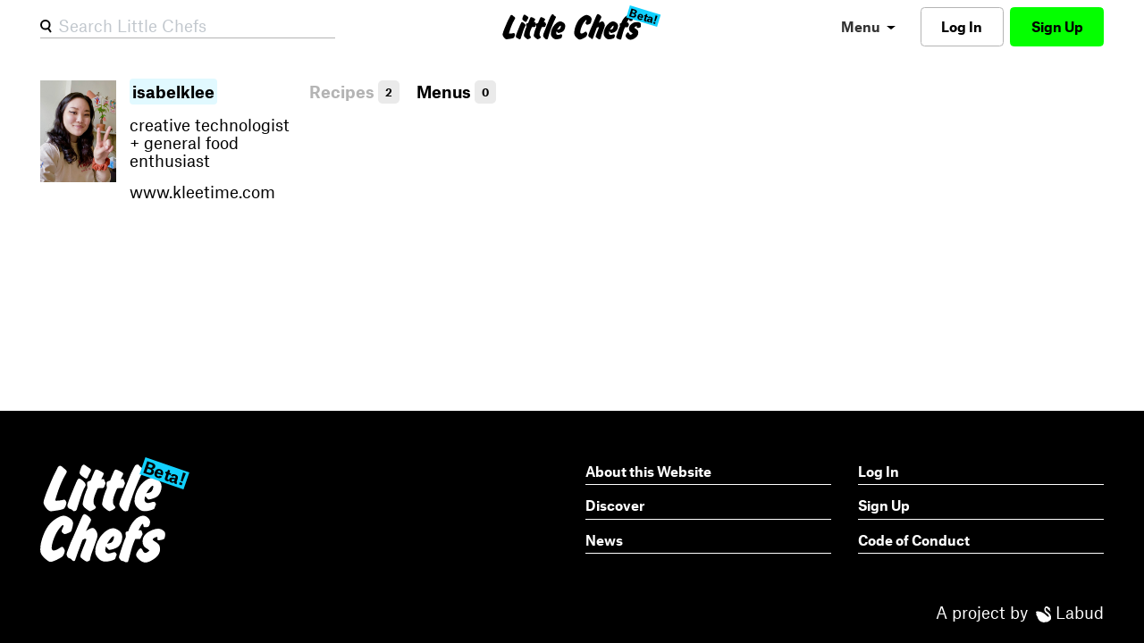

--- FILE ---
content_type: text/html; charset=utf-8
request_url: https://little.chefs.fun/users/isabelklee/menus
body_size: 3168
content:
<!DOCTYPE html>
<html lang="en">
  <head>
    <meta charset="utf-8">
<title>Recipe Menus - Little Chefs</title>

<!--
                               -ymMMNdy/`
                            `yMMMMMMMMMMh/`
                            hMMMNddNMMMMMMMy:
                           oMMMd`   .hMMMMMMMs
                           mMMMh      oMMMMMM/
                           mMMMN`      .+dMMM-
                           oMMMMh`        oMMh`
    ,.                     `dMMMMm/        `+yy`
+yhmMMMMNmdhys+:.           `hMMMMMmo.
sMMMMMMMMMMMMMMMMNho:`        /mMMMMMMh/
 yMMMMMMMMMMMMMMMMMMMMdo.       /dMMMMMMNo`
 oMMMMMMMMMMMMMMMMMMMMMMMmo.      .omMMMMMNs`
 dMMMMMMMMMMMMMMMMMMMMMMMMMMh:       :hMMMMMN:
 dMMMMMMMMMMMMMMMMMMMMMMMMMMMMm+`      /NMMMMMs
 `yMMMMMMMMMMMMMMMMMMMMMMMMMMMMMNs.     `mMMMMMs
   :NMMMMMMMMMMMMMMMMMMMMMMMMMMMMMMy:    -MMMMMM/
    +MMMMMMMMMMMMMMMMMMMMMMMMMMMMMMMMmo-`-MMMMMMN`
     hMMMMMMMMMMMMMMMMMMMMMMMMMMMMMMMMMMMMMMMMMMM:
     .NMMMMMMMMMMMMMMMMMMMMMMMMMMMMMMMMMMMMMMMMMM/
      /MMMMMMMMMMMMMMMMMMMMMMMMMMMMMMMMMMMMMMMMMM.
       -NMMMMMMMMMMMMMMMMMMMMMMMMMMMMMMMMMMMMMMMo
        `hMMMMMMMMMMMMMMMMMMMMMMMMMMMMMMMMMMMMN+
          :dMMMMMMMMMMMMMMMMMMMMMMMMMMMMMMMMh/`
            :hMMMMMMMMMMMMMMMMMMMMMMMMMMMh+`
              `:sdNMMMMMMMMMMMMMMMMMMNd+`
                   `-/oydmmho/-...```

Code by Labud
Little Chefs runs on Forest, Labud’s custom CMS built on Ruby on Rails.
♥ www.labud.nyc
-->


<meta name="csrf-param" content="authenticity_token" />
<meta name="csrf-token" content="HHJzOp8o1JfS04I4lmupTGr06AEjXngw6q8mZJMqkS7Om5SFjlhICaYvYoDE8LgDc20V5INBCoBgLAXBO5oXng==" />

<!-- Basic meta tags -->
<meta http-equiv="X-UA-Compatible" content="IE=edge,chrome=1">
<meta name="description" content="Little Chefs is a platform for organizing your recipes.">

<meta name="viewport" content="width=device-width, initial-scale=1.0" />

<!-- Open graph meta tags -->
<meta property="og:url" content="https://little.chefs.fun/users/isabelklee/menus" />
<meta property="og:description" content="Little Chefs is a platform for organizing your recipes." />
<meta property="og:title" content="Recipe Menus" />
<meta property="og:site_name" content="Little Chefs" />
<meta property="og:type" content="website" />
<meta property="og:see_also" content="/" />

<!-- Google meta tags -->
<meta itemprop="name" content="Recipe Menus" />
<meta itemprop="description" content="Little Chefs is a platform for organizing your recipes." />

<!-- Twitter meta tags -->
<meta itemprop="twitter:card" content="summary" />
<meta itemprop="twitter:url" content="https://little.chefs.fun/users/isabelklee/menus" />
<meta itemprop="twitter:title" content="Recipe Menus" />
<meta itemprop="twitter:description" content="Little Chefs is a platform for organizing your recipes." />

<!-- Featured image -->
<meta property="og:image" content="https://d3c831l7fk7xl1.cloudfront.net/production/v2/media_items/attachments/000/000/001/large/little-chefs-social--1586908589.jpg" />
<meta itemprop="image" content="https://d3c831l7fk7xl1.cloudfront.net/production/v2/media_items/attachments/000/000/001/large/little-chefs-social--1586908589.jpg" />
<meta itemprop="twitter:image" content="https://d3c831l7fk7xl1.cloudfront.net/production/v2/media_items/attachments/000/000/001/large/little-chefs-social--1586908589.jpg" />






<link rel="icon" type="image/png" href="https://d3c831l7fk7xl1.cloudfront.net/assets/favicon-fb620f179e3add55451b290124ae3520fd506e70861ae95d45f2ac37f0a59cc5.png" sizes="32x32">


    
    <link rel="stylesheet" media="all" href="https://d3c831l7fk7xl1.cloudfront.net/assets/forest/application_public-2dfca65f441928f8bd1bfd5eb1f2f952cc6c9778660f6aae23e2f0c90ffea5fe.css" />
    <script src="https://d3c831l7fk7xl1.cloudfront.net/assets/forest/application_public-2b47875dc83d141d1b849b1e7741aec75bca958cdc11e56f53d2a91e961c9786.js"></script>
    <script src="https://d3c831l7fk7xl1.cloudfront.net/packs/js/application-3f904e5a6ef18960199a.js"></script>
      <script async src="https://www.googletagmanager.com/gtag/js?id=UA-163591366-1"></script>
      <script>
        window.dataLayer = window.dataLayer || [];
        function gtag(){dataLayer.push(arguments);}
        gtag('js', new Date());
      </script>
  </head>
  <body class=" controller--recipe_menus action--index">
    <header id="header" class="header py-2 d-flex align-items-center">
  <div class="site-container">
    <div class="container-fluid">
      <div class="row align-items-center small-gutters">
        <div class="col d-md-flex d-none">
          <div class="simple-search-input-wrapper my-auto d-none d-md-block">
            <form action="/search" accept-charset="UTF-8" method="get">
              <img class="simple-search-input-icon" src="https://d3c831l7fk7xl1.cloudfront.net/assets/svg/search-91547f129bdb74a5339a88134048773bf7fd7b28a64c62c3371a40630d5e0185.svg" />
              <input type="search" name="query" id="query" placeholder="Search Little Chefs" class="simple-search-input" autocomplete="off" />
</form>          </div>
        </div>
          <div class="col d-flex">
            <a rel="home" class="blank-link mx-md-auto" href="/">
              <div class="position-relative">
                <img class="header__logo" src="https://d3c831l7fk7xl1.cloudfront.net/assets/svg/little-chefs-logo-c8dac713687ec80a4dafde11604060d4660ef1cea04442ab54f3a340b9527971.svg" />
                <div class="header__beta-tag caption">Beta!</div>
              </div>
</a>          </div>
        <div class="col d-flex">
          <div class="btn-set ml-auto">
            <ul class="contextual-menu mr-1 d-none d-md-block">
              <li class="ui-menu-item--button">
                <div class="btn btn-link d-flex">
                  Menu
                  <img class="my-auto ml-2 pt-1" src="https://d3c831l7fk7xl1.cloudfront.net/assets/svg/caret-down-e798c78b1da8bb04a2b9180af502569421c3ee921763847ff8c884e66b37ac66.svg" />
                </div>
                <ul class="header__primary-contextual-menu contextual-menu__menu">
                  <li><a class="btn btn-link text-left" href="/home">Home</a></li>
                  <li><a class="btn btn-link text-left" href="/discover">Discover</a></li>
                  <li><a class="btn btn-link text-left" href="/news">News</a></li>
                  <li><a class="btn btn-link text-left" href="/about">About</a></li>
                  <li><a class="btn btn-link text-left" href="/code-of-conduct">Code of Conduct</a></li>
                  <li><a class="btn btn-link text-left" href="/pocket-notes">Pocket Notes</a></li>
                </ul>
              </li>
            </ul>
              <a class="btn btn-low-priority d-none d-md-block" data-turbolinks="false" href="/users/sign_in">Log In</a>
              <a class="btn btn-default d-none d-md-block" data-turbolinks="false" href="/users/sign_up">Sign Up</a>
            <div id="hamburger" class="hamburger btn btn-link d-md-none ml-2 my-auto">
              <div class="hamburger__line hamburger__line--1"></div>
              <div class="hamburger__line hamburger__line--2"></div>
              <div class="hamburger__line hamburger__line--3"></div>
            </div>
          </div>
        </div>
      </div>
    </div>
  </div>
</header>
<nav id="mobile-nav" class="mobile-nav">
  <ul class="blank-list my-auto w-100 pb-4 pl-6 pr-3">
    <li class="my-2"><a class="blank-link mobile-nav__link" href="/home">Home</a></li>
    <li class="my-2"><a class="blank-link mobile-nav__link" href="/discover">Discover</a></li>
    <li class="my-2"><a class="blank-link mobile-nav__link" href="/news">News</a></li>
    <li class="my-2"><a class="blank-link mobile-nav__link" href="/about">About</a></li>
    <li class="my-2"><a class="blank-link mobile-nav__link" href="/code-of-conduct">Code of Conduct</a></li>
    <li class="my-2"><a class="blank-link mobile-nav__link" href="/pocket-notes">Pocket Notes</a></li>
  </ul>
  <div class="site-container">
    <div class="container-fluid">
      <div class="row">
          <div class="col-12 mb-3">
            <a class="btn btn-default btn-wide" data-turbolinks="false" href="/users/sign_up">Sign Up</a>
          </div>
          <div class="col-12 mb-3">
            <a class="btn btn-outline btn-wide" data-turbolinks="false" href="/users/sign_in">Log In</a>
          </div>
      </div>
    </div>
  </div>
</nav>
<div class="header-spacer"></div>

    <main id="application-wrapper" class="application-wrapper d-flex flex-column">
      <div class="site-container">
  <div class="container-fluid">
    <div class="row small-gutters">
      <div class="col-md-3 mb-6 mb-md-0">
        <form class="simple_form edit_user" id="edit_user_93" autocomplete="off" novalidate="novalidate" action="/users/isabelklee" accept-charset="UTF-8" method="post"><input type="hidden" name="_method" value="patch" /><input type="hidden" name="authenticity_token" value="MZiArwzF2FTDs6iRrXIi5OQKZ5yjCdzGVMD8zyEcez/p1ltjP/TnE5bVpsjd7MC5+Dhkyk4Hmnj+GHrwwnETLg==" />
  
  <div class="row small-gutters">
    <div class="col-3 col-md-12 col-lg-4">
        <img class="lazy-image lazyload user__thumbnail mb-3" data-src="https://d3c831l7fk7xl1.cloudfront.net/production/v2/users/avatars/000/000/093/medium/IMG_9762_edit.jpg" src="[data-uri]" />
    </div>
    <div class="col-9 col-md-12 col-lg-8">
      <div class="mb-3">
        <span class="highlight">
          <strong>isabelklee</strong>
        </span>
      </div>
      <div class="input text optional readonly user_bio field_without_errors mb-3"><textarea class="form-control-eip is-valid text optional readonly autosize" readonly="readonly" placeholder="Description" name="user[bio]" id="user_bio">
creative technologist + general food enthusiast</textarea></div>
      <div class="input string optional readonly user_website field_without_errors my-3"><input class="form-control-eip is-valid string optional readonly" readonly="readonly" placeholder="Website" type="text" value="www.kleetime.com" name="user[website]" id="user_website" /></div>
      <input type="hidden" name="redirect_to" id="redirect_to" value="/users/isabelklee" />
</div>  </div>
</form>
      </div>
      <div class="col-md-9">
        <ul class="panel-menu mb-4">
  <li class="panel-menu__item">
    <a href="/users/isabelklee">
      Recipes
      <div class="badge">2</div>
</a>  </li>
  <li class="panel-menu__item">
    <a class="active" href="/users/isabelklee/menus">
      Menus
      <div class="badge">0</div>
</a>  </li>
</ul>

        <div class="row">
          
        </div>
        
      </div>
    </div>
  </div>
</div>

    </main>
    <footer id="footer" class="footer pt-8 pb-4">
  <div class="site-container">
    <div class="container-fluid">
      <div class="row">
        <div class="col-md-4 col-lg-6">
          <a class="blank-link d-inline-block" rel="home" href="/">
            <div class="position-relative">
              <img class="lazy-image lazyload footer__home-logo" data-src="https://d3c831l7fk7xl1.cloudfront.net/assets/svg/little-chefs-logo-stacked-36abb0ea7d521318152a6723593f9d73045302a2827cf6b142e8ca69fcb7a1db.svg" src="[data-uri]" />
              <div class="footer__beta-tag">Beta!</div>
            </div>
</a>        </div>
        <div class="col-md-8 col-lg-6 mt-6 mt-md-0 label">
          <div class="row">
              <div class="col-md-6">
                <ul>
<li><a href="/about">About this Website</a></li>
<li><a href="/discover">Discover</a></li>
<li><a href="/news">News</a></li>
</ul>
              </div>
            <div class="col-md-6 d-flex flex-column">
              <ul class="order-1 order-md-0">
                  <li>
                    <a data-turbolinks="false" href="/users/sign_in">Log In</a>
                  </li>
                  <li>
                    <a data-turbolinks="false" href="/users/sign_up">Sign Up</a>
                  </li>
              </ul>
              <div class="order-0 order-md-0">
                <ul><li><a href="/code-of-conduct">Code of Conduct</a></li></ul>
              </div>
            </div>
          </div>
        </div>
      </div>
      <div class="row mt-6">
        <div class="col mt-auto text-right">
          <a class="blank-link" href="https://www.labud.nyc/">
            A project by
            <img class="lazy-image lazyload footer__labud-logo d-inline-block ml-1" data-src="https://d3c831l7fk7xl1.cloudfront.net/assets/svg/labud-logo-cc04fe587d96fcbfac62cbb7d7ad3fe5bb15b9e822ede2fcbfc7fe8d5d1e482f.svg" src="[data-uri]" /> Labud
</a>        </div>
      </div>
    </div>
  </div>
</footer>

  </body>
</html>


--- FILE ---
content_type: image/svg+xml
request_url: https://d3c831l7fk7xl1.cloudfront.net/assets/svg/little-chefs-logo-c8dac713687ec80a4dafde11604060d4660ef1cea04442ab54f3a340b9527971.svg
body_size: 24229
content:
<svg width="158px" height="30px" viewBox="0 0 158 30" version="1.1" xmlns="http://www.w3.org/2000/svg" xmlns:xlink="http://www.w3.org/1999/xlink">
    <defs>
        <polygon id="path-1" points="0.0978974582 0.0356318987 17.6132497 0.0356318987 17.6132497 20.0851064 0.0978974582 20.0851064"></polygon>
    </defs>
    <g id="wireframes" stroke="none" stroke-width="1" fill="none" fill-rule="evenodd">
        <g id="homepage" transform="translate(-99.000000, -16.000000)">
            <g id="little-chefs-TEMP-logo" transform="translate(100.000000, 15.000000)">
                <g id="Group-24" transform="translate(-0.679739, 1.702128)">
                    <path d="M7.08592103,21.59901 L8.17447612,21.6397774 C9.35199966,21.6397774 10.611565,21.476708 11.953634,21.150722 C12.2822631,21.0691873 12.5354692,21.0285727 12.7137139,21.0285727 C12.9873919,21.0285727 13.2816958,21.231646 13.5967796,21.6377925 C13.7336186,21.827582 13.8432129,22.0309606 13.9254087,22.2474703 C14.0076045,22.4642853 14.0485484,22.6740768 14.0485484,22.8771501 C14.0485484,23.3240639 13.8910835,23.9267181 13.5763076,24.6849601 C13.2610699,25.4433547 12.9530667,25.9513432 12.6519901,26.2084675 C12.131417,26.6420976 10.8446069,27.0213713 8.79063648,27.3459831 L4.62112569,27.9148936 C3.67649015,27.9148936 2.6562776,27.2499432 1.5607959,25.9198898 C1.12257244,25.4041142 0.752845439,24.837494 0.451768833,24.2198765 C0.150384378,23.602259 0,23.0968662 0,22.7029346 C0,22.0109586 0.479013495,20.3892737 1.43781011,17.8374216 C1.99901936,16.371935 2.90271096,14.2341691 4.14888488,11.4244293 C4.7922899,9.94550633 5.32625449,8.75760413 5.75093259,7.86179152 C6.22994608,6.83039315 6.6135263,6.05657717 6.90105753,5.54080164 L8.27714386,2.87412918 C8.5646751,2.20917879 8.85543875,1.73401791 9.15005052,1.44895192 C9.44435444,1.16403862 9.78314259,1.0212766 10.1668767,1.0212766 C10.6186456,1.0212766 11.1732361,1.32038976 11.8303404,1.91785265 C12.1043262,2.14886756 12.3542999,2.35942246 12.5801073,2.54936466 C12.8060687,2.73976492 12.9806192,2.87535067 13.1039129,2.95688535 C13.8843108,3.56809003 14.2745098,4.07745272 14.2745098,4.48497341 C14.2745098,4.797523 13.9321814,5.51072237 13.2475246,6.62426616 C12.110945,8.51223668 11.0156172,10.7397823 9.96138733,13.3067504 C9.48191206,14.4885451 8.99935829,15.775541 8.51326427,17.1677379 C8.02717024,18.5600875 7.55123523,20.0371782 7.08592103,21.59901" id="Fill-1" fill="#000000"></path>
                    <path d="M24.8895746,0.680851064 C25.0650809,0.680851064 25.241043,0.734712751 25.4168532,0.842587422 L27.0793762,1.93555604 L28.4580501,2.82624074 C28.9716529,3.09615436 29.2287582,3.4671343 29.2287582,3.93933184 C29.2287582,4.31712014 29.052796,4.7690439 28.7014796,5.29510313 C28.471422,5.63264646 28.2687161,5.96640737 28.0932098,6.29699104 C27.9173996,6.62757471 27.7617993,6.9616382 27.6268646,7.29872764 C27.2618723,8.31075243 26.8360987,8.81668918 26.3493917,8.81668918 C25.930304,8.81668918 24.9707178,8.25008239 23.4701772,7.1167175 C22.7131449,6.53664528 22.3349327,5.96988719 22.3349327,5.41659452 C22.3349327,5.12005265 22.507096,4.48914469 22.8518785,3.52447582 C23.196509,2.55995824 23.4701772,1.9087765 23.6730351,1.57138447 C24.0243515,0.977695531 24.4299154,0.680851064 24.8895746,0.680851064 M22.0103601,8.7965667 C22.1995422,8.7965667 22.4630295,8.88431888 22.801126,9.05891548 C23.1389186,9.23396596 23.5716821,9.52324558 24.0988087,9.92705694 C25.3559199,10.8961134 25.9845514,11.7575978 25.9845514,12.5110563 C25.9845514,12.7534338 25.9505138,12.9487581 25.8830465,13.0967265 L25.2139953,14.3281317 C24.7949076,15.0416478 24.2913338,16.1753153 23.7034258,17.7300419 C23.1153658,19.284466 22.3957141,21.3939983 21.5440149,24.0590928 L21.138451,25.2702243 L20.7736107,26.4209883 C20.651896,26.9190576 20.4456951,27.2926096 20.1551601,27.5414929 C19.8643211,27.7906789 19.482614,27.9148936 19.0095828,27.9148936 C18.7257337,27.9148936 18.3809513,27.7064065 17.9755394,27.2891297 C17.6509668,26.9659596 17.1847735,26.7238846 16.5765037,26.5622996 C16.2248834,26.4681929 15.9782629,26.3706064 15.8363383,26.2695401 C15.6944138,26.1686251 15.5119176,25.9534809 15.2888499,25.6235025 C15.0659342,25.2939779 14.9542484,24.9543164 14.9542484,24.6040641 C14.9542484,23.9176302 16.0018156,21.10487 18.0971022,16.1653297 C19.5164996,12.8139526 20.4253334,10.7581307 20.8242113,9.99771258 C21.2227852,9.23759708 21.6181682,8.83681166 22.0103601,8.7965667" id="Fill-3" fill="#000000"></path>
                    <path d="M33.2646218,14.5140592 C32.274441,16.6767045 31.6031915,18.2986125 31.2507207,19.3797832 C30.897945,20.4612578 30.7217096,21.4612951 30.7217096,22.380199 C30.7217096,22.9346105 30.7996129,23.3838828 30.9555721,23.7283199 C31.1113788,24.0730608 31.4266512,24.5089628 31.901694,25.0360259 C32.0914977,25.2254891 32.1864758,25.4485299 32.1864758,25.7051484 C32.1864758,26.1105115 31.667679,26.5737618 30.6302379,27.0938359 C29.5927968,27.6143658 28.9518853,27.8880011 28.7078085,27.9148936 C28.2195022,27.9148936 27.2566105,27.3405787 25.8191334,26.1916449 C24.6932697,25.2727409 24.130719,24.468548 24.130719,23.7790662 C24.130719,23.6035811 24.1578555,23.3299458 24.2121287,22.9580085 C24.2662495,22.586527 24.3545196,22.1439399 24.4764818,21.6300951 C24.7207112,20.5083577 24.9577752,19.602824 25.1884363,18.9134942 C25.7581523,17.1294713 26.3751286,15.5753264 27.0396703,14.2506036 C26.8770032,13.1288662 26.7955934,12.1759288 26.7955934,11.3919433 C26.7955934,10.9460136 27.0735148,10.5945875 27.6296625,10.337817 L27.9755778,10.1957577 L29.0128665,9.81060199 C29.7045447,8.06699392 30.328229,6.60081947 30.8845291,5.41131899 C31.2914256,4.49226311 31.5862692,3.9281278 31.769365,3.71830533 C31.9526132,3.50893865 32.2200154,3.40425532 32.5729435,3.40425532 C32.9254143,3.40425532 33.7934804,3.7488443 35.1768368,4.43817419 C35.90922,4.81664471 36.3973737,5.10045962 36.6414506,5.28961891 C36.8448226,5.43851538 36.9599244,5.62098953 36.9872135,5.83704135 C36.9872135,5.98593782 36.9059562,6.22219702 36.7431366,6.54657862 L36.3362402,7.43859003 C36.1055791,7.96565315 35.8140894,8.47949792 35.4616186,8.97936464 L36.2956877,8.97936464 C36.7025842,8.97936464 36.9567229,9.02342585 37.0585614,9.11078857 C37.1602474,9.19830323 37.2991319,9.4979194 37.4755197,10.0093332 C37.5025039,10.1304255 37.6076963,10.3458696 37.790792,10.6556654 C37.9738878,10.9656132 38.0653595,11.2278533 38.0653595,11.4432974 C38.0653595,11.6049564 37.8956795,12.002115 37.556777,12.6350769 L37.3331288,13.3619348 C37.22443,13.7256676 37.0686233,13.9745374 36.8652513,14.1093039 C36.7701207,14.163089 36.6583729,14.2001611 36.5295503,14.2203685 C36.4004228,14.2407278 36.2072651,14.2506036 35.9497724,14.2506036 L35.5428759,14.2506036 C35.203821,14.2506036 34.8920551,14.2641258 34.6072733,14.2910184 C34.3223391,14.3183667 33.8748902,14.3925111 33.2646218,14.5140592" id="Fill-5" fill="#000000"></path>
                    <path d="M44.4801556,14.5140592 C43.4901273,16.6767045 42.8188777,18.2986125 42.4662545,19.3797832 C42.1134788,20.4612578 41.9372434,21.4612951 41.9372434,22.380199 C41.9372434,22.9346105 42.0152992,23.3838828 42.1712584,23.7283199 C42.3270651,24.0730608 42.6423374,24.5089628 43.1172278,25.0360259 C43.3070315,25.2254891 43.4020096,25.4485299 43.4020096,25.7051484 C43.4020096,26.1105115 42.8832128,26.5737618 41.8459242,27.0938359 C40.8083306,27.6143658 40.1675716,27.8880011 39.9233423,27.9148936 C39.4351885,27.9148936 38.4721444,27.3405787 37.0348197,26.1916449 C35.9089559,25.2727409 35.3464052,24.468548 35.3464052,23.7790662 C35.3464052,23.6035811 35.3733894,23.3299458 35.4276626,22.9580085 C35.4817833,22.586527 35.5702059,22.1439399 35.6921681,21.6300951 C35.936245,20.5083577 36.1734615,19.602824 36.4041225,18.9134942 C36.9738385,17.1294713 37.5908149,15.5753264 38.2553565,14.2506036 C38.0926894,13.1288662 38.0111272,12.1759288 38.0111272,11.3919433 C38.0111272,10.9460136 38.2890486,10.5945875 38.8451963,10.337817 L39.1911116,10.1957577 L40.2285527,9.81060199 C40.9202309,8.06699392 41.5437628,6.60081947 42.1002154,5.41131899 C42.5069594,4.49226311 42.8019555,3.9281278 42.9848988,3.71830533 C43.168147,3.50893865 43.4357016,3.40425532 43.7884774,3.40425532 C44.1409482,3.40425532 45.0091667,3.7488443 46.3923707,4.43817419 C47.1247538,4.81664471 47.6129075,5.10045962 47.8569844,5.28961891 C48.0603564,5.43851538 48.1754583,5.62098953 48.2028998,5.83704135 C48.2028998,5.98593782 48.12149,6.22219702 47.9586704,6.54657862 L47.5519264,7.43859003 C47.3212654,7.96565315 47.0297757,8.47949792 46.6771524,8.97936464 L47.5112215,8.97936464 C47.918118,8.97936464 48.1724092,9.02342585 48.2740952,9.11078857 C48.3757812,9.19830323 48.5146657,9.4979194 48.6910535,10.0093332 C48.7181901,10.1304255 48.8232301,10.3458696 49.0063259,10.6556654 C49.1895741,10.9656132 49.2810458,11.2278533 49.2810458,11.4432974 C49.2810458,11.6049564 49.1113658,12.002115 48.7724633,12.6350769 L48.5486626,13.3619348 C48.4401163,13.7256676 48.2841571,13.9745374 48.0807851,14.1093039 C47.985807,14.163089 47.8739067,14.2001611 47.7452365,14.2203685 C47.6161091,14.2407278 47.4229514,14.2506036 47.1653062,14.2506036 L46.7585622,14.2506036 C46.4195073,14.2506036 46.1075889,14.2641258 45.8228071,14.2910184 C45.5378729,14.3183667 45.090424,14.3925111 44.4801556,14.5140592" id="Fill-7" fill="#000000"></path>
                    <path d="M56.9287932,0.340425532 C57.1708051,0.340425532 57.3522385,0.394748935 57.4732445,0.503243149 C57.6072424,0.584880848 57.8562035,0.863211994 58.2189193,1.33838918 C58.5011154,1.6914913 58.8973685,2.00354569 59.4082826,2.2751627 C60.1340163,2.64154049 60.496732,3.00837606 60.496732,3.37490644 C60.496732,3.56519095 60.4227084,3.78919869 60.2749633,4.04677707 C56.1089437,12.4373014 53.1593288,19.9794041 51.4256652,26.6724747 C51.3046592,27.243023 51.1401455,27.5926154 50.9318218,27.7214046 C50.7233471,27.8506516 50.2027646,27.9148936 49.3696212,27.9148936 C48.8587071,27.9148936 48.2272402,27.4735923 47.4747674,26.5909895 C46.413057,25.3557425 45.8823529,24.4191216 45.8823529,23.7808216 C45.8823529,23.0479134 46.6549179,20.8685683 48.200501,17.2435493 L52.1110635,7.63105355 C53.1189934,5.1466734 54.1938467,2.96061419 55.3363788,1.07348629 C55.4573847,0.869773529 55.6856494,0.696732125 56.0217771,0.554209488 C56.3574516,0.411686851 56.659891,0.340425532 56.9287932,0.340425532" id="Fill-9" fill="#000000"></path>
                    <path d="M61.8030146,17.3490145 C62.8554152,17.1588531 63.6011057,16.9786279 64.0396312,16.8084915 C64.4780051,16.6386609 64.8391705,16.3836857 65.1225208,16.0435659 C65.3248705,15.7853806 65.5338944,15.360269 65.7500476,14.7688427 C65.965594,14.1772636 66.0737465,13.6911598 66.0737465,13.3103784 C66.0737465,13.0248307 65.965594,12.8751779 65.7500476,12.861726 C65.4260454,12.861726 64.8928675,13.2764429 64.1509691,14.1058766 C63.4087673,14.9354632 62.6259136,16.0165092 61.8030146,17.3490145 L61.8030146,17.3490145 Z M61.2161398,19.0419704 C61.0809871,19.4499613 60.9731381,19.8374686 60.8922892,20.204798 C60.8112886,20.5718216 60.7707884,20.8848847 60.7707884,21.1429172 C60.7707884,21.6733512 60.9594863,22.1356084 61.3376406,22.5299946 C61.74234,22.9109287 62.2008882,23.1010901 62.7138917,23.1010901 C63.3074408,23.1010901 64.1307948,22.9312595 65.1831954,22.5911397 C65.6688954,22.428035 66.0667689,22.3464063 66.3772711,22.3464063 C66.6336211,22.3464063 66.9102972,22.5197527 67.2072993,22.8665985 C67.5038463,23.2132914 67.652499,23.5497425 67.652499,23.8761047 C67.652499,23.9985478 67.5108239,24.3453936 67.2274736,24.9164891 L66.9642976,25.6711729 C66.8697969,26.0657119 66.7179588,26.3477438 66.5089349,26.5175744 C66.2996076,26.6878636 65.8713968,26.8949928 65.2236956,27.1397262 C63.6854434,27.6567083 62.2348659,27.9148936 60.8719632,27.9148936 C59.9814121,27.9148936 59.1920358,27.751789 58.5038344,27.425274 C57.8157847,27.0989118 57.1002798,26.5348479 56.3583813,25.7323181 C55.2653288,24.5222559 54.7189542,23.3121937 54.7189542,22.1016729 C54.7189542,19.2734047 55.6095054,16.5127019 57.3906076,13.8203288 C58.4836601,12.1750662 59.7922591,10.8219244 61.3173146,9.76120915 C62.8420668,8.7006468 64.2653407,8.17021277 65.5880465,8.17021277 C66.5594465,8.17021277 67.7096848,8.62910699 69.0389131,9.54704831 C70.367838,10.4649896 71.0326797,11.6718417 71.0326797,13.1676045 C71.0326797,14.5546819 70.7493295,15.8191633 70.1824772,16.9615072 C69.6159283,18.1036983 68.8330746,18.9808253 67.8346744,19.5927352 C67.2948224,19.9057983 66.5257721,20.2118297 65.5273719,20.5106765 C64.5285167,20.8099819 63.7866183,20.9593289 63.3007666,20.9593289 C63.071265,20.9593289 62.8620894,20.877853 62.6733914,20.7147484 L61.7018398,19.5519208 L61.2161398,19.0419704 Z" id="Fill-11" fill="#000000"></path>
                    <path d="M95.3635312,1.0212766 C96.0080168,1.0212766 96.7528497,1.2212626 97.5987842,1.62092999 C98.4442661,2.02074969 99.2126391,2.53221428 99.904054,3.15532377 C100.595469,3.77873787 100.941176,4.61188597 100.941176,5.65507269 C100.941176,6.02092675 100.843545,6.64769173 100.649038,7.535063 C100.454228,8.42273889 100.242971,9.16449963 100.014813,9.76049753 C99.9208037,10.0587249 99.7631152,10.2960275 99.5417478,10.4719481 C99.3202294,10.6481734 98.9275926,10.8580597 98.3638375,11.1019117 C97.2090145,11.5897679 96.4171015,11.8334675 95.9877965,11.8334675 C95.6119094,11.8334675 95.2026738,11.6337861 94.7596371,11.2341187 C94.3167513,10.8346036 94.095082,10.4719481 94.095082,10.1466091 C94.095082,9.69957262 94.3366698,9.01553823 94.8199963,8.09404902 C95.1018739,7.57923356 95.2429636,7.22708759 95.2429636,7.0371542 C95.2429636,6.92886018 95.2058427,6.82376471 95.1322044,6.72217243 C95.0582644,6.62058015 94.9674237,6.55630437 94.8601352,6.52904048 C94.6052684,6.52904048 93.9269815,7.16616269 92.8266328,8.43949324 C91.5379633,9.94342456 90.4033607,11.9487679 89.4237305,14.4553708 C88.5378079,16.7316777 88.0947712,18.5880596 88.0947712,20.0242119 C88.0947712,20.4712484 88.1988909,20.8406057 88.4068284,21.1316744 C88.6149168,21.4232001 88.9002651,21.5686583 89.2627222,21.5686583 C89.7326188,21.5686583 90.2695142,21.4468085 90.8734082,21.2029566 C91.1687157,21.0809544 91.5409813,20.8913257 91.9909593,20.6339179 C92.4404847,20.3766625 93.0078614,20.03792 93.6924859,19.6176905 C93.907063,19.4956884 94.1353718,19.4215123 94.3771105,19.3940961 C94.7525449,19.3940961 95.1690235,19.8345832 95.6254902,20.7151004 C95.8267882,21.1353299 95.9405654,21.467066 95.967727,21.7110703 C95.967727,22.2261904 95.7997775,22.8663588 95.4643311,23.6315757 C95.1285829,24.3972494 94.7896658,24.9155681 94.4475799,25.1863793 C94.1050413,25.4576474 93.4237365,25.8640166 92.4039673,26.4057913 C91.3835946,26.9478707 90.5112529,27.3543921 89.7861876,27.6252033 C89.2491414,27.8285402 88.7827155,27.9843556 88.3869099,28.0926496 C87.9908024,28.2009437 87.6450949,28.2553191 87.3497874,28.2553191 C86.5041547,28.2553191 85.215636,27.4220187 83.4839298,25.7555702 C82.6515761,24.9562355 82.0676005,24.2108192 81.7321541,23.5197785 C81.3964059,22.82889 81.2287582,21.9888879 81.2287582,20.9996197 C81.2287582,18.3442076 81.8998019,15.3972699 83.242342,12.1588065 C84.1415436,9.9638344 85.1516553,8.15177537 86.2725261,6.72217243 C87.393397,5.29272181 88.7726053,4.04284734 90.410453,2.97239673 C92.410456,1.67164997 94.0614317,1.0212766 95.3635312,1.0212766" id="Fill-13" fill="#000000"></path>
                    <path d="M106.711216,15.3148278 L103.771467,23.0733506 L102.453686,26.7399947 C102.304784,27.3345036 102.020958,27.6313026 101.602058,27.6313026 C101.169331,27.6313026 100.730374,27.3680548 100.284276,26.8414074 C100.054238,26.5578163 99.8717569,26.3688062 99.7369855,26.2740734 L98.9867023,26.0106738 C98.5001881,25.8892216 98.0742983,25.5989506 97.7094886,25.1397092 C97.3714205,24.6535965 97.2026144,24.1608039 97.2026144,23.660876 C97.2026144,23.2558327 97.3039588,22.7695682 97.5066478,22.2022342 L99.594921,16.9354565 L102.088724,11.4657017 L105.190594,4.35543026 C106.055592,2.43800253 106.582523,1.33035781 106.771993,1.0332552 C107.163848,0.344469004 107.583052,0 108.02915,0 C108.50199,0 109.218238,0.371492134 110.178048,1.11417277 C111.36744,2.03280739 111.962287,2.80919103 111.962287,3.44377915 C111.962287,3.70049888 111.833746,4.07867089 111.576966,4.57814336 L109.448276,8.83231278 L108.900834,9.966677 C110.684922,8.75139521 112.009389,8.14352659 112.87454,8.14352659 C113.698818,8.14352659 114.408533,8.64998256 115.003381,9.6628945 C115.597925,10.6756546 115.895425,11.5942892 115.895425,12.4178875 C115.895425,12.9581982 115.712944,13.7619087 115.348134,14.8285632 C114.983021,15.8955214 114.104348,18.2858539 112.712419,21.9997126 C111.995866,23.9312591 111.583651,25.3625741 111.475621,26.2942649 C111.435205,26.6861003 111.36744,26.952688 111.272932,27.0946353 C111.178121,27.2362791 111.002326,27.3680548 110.74585,27.489507 C110.137631,27.7732499 109.704904,27.9148936 109.448276,27.9148936 C109.015549,27.9148936 108.049358,27.3345036 106.549096,26.1728126 C106.305687,25.9838025 106.116368,25.8284954 105.981293,25.7068913 C105.846218,25.5852872 105.738036,25.4773465 105.657052,25.3827656 C105.562241,25.2342902 105.514987,25.0047454 105.514987,24.6939794 C105.514987,24.0188566 106.393508,21.6553954 108.150703,17.6038994 C108.745399,16.1320497 109.056117,15.2811247 109.083315,15.0514281 C109.083315,14.8892894 109.015549,14.7476456 108.880474,14.6260416 C108.77214,14.5044375 108.623694,14.4370315 108.434528,14.4233681 C108.042369,14.4233681 107.468033,14.7206225 106.711216,15.3148278" id="Fill-15" fill="#000000"></path>
                    <path d="M121.620008,17.3490145 C122.672409,17.1588531 123.417948,16.9786279 123.856625,16.8084915 C124.294999,16.6386609 124.656164,16.3836857 124.939514,16.0435659 C125.141864,15.7853806 125.350888,15.360269 125.566889,14.7688427 C125.782436,14.1772636 125.89074,13.6911598 125.89074,13.3103784 C125.89074,13.0248307 125.782436,12.8751779 125.566889,12.861726 C125.243039,12.861726 124.709861,13.2764429 123.967963,14.1058766 C123.225609,14.9354632 122.442907,16.0165092 121.620008,17.3490145 L121.620008,17.3490145 Z M121.033133,19.0419704 C120.897981,19.4499613 120.790132,19.8374686 120.709131,20.204798 C120.628282,20.5718216 120.58763,20.8848847 120.58763,21.1429172 C120.58763,21.6733512 120.77648,22.1356084 121.154482,22.5299946 C121.559333,22.9109287 122.017882,23.1010901 122.530885,23.1010901 C123.124434,23.1010901 123.947637,22.9312595 125.000189,22.5911397 C125.485889,22.428035 125.883762,22.3464063 126.194265,22.3464063 C126.450615,22.3464063 126.727291,22.5197527 127.024141,22.8665985 C127.32084,23.2132914 127.469492,23.5497425 127.469492,23.8761047 C127.469492,23.9985478 127.327817,24.3453936 127.044467,24.9164891 L126.781291,25.6711729 C126.686639,26.0657119 126.534952,26.3477438 126.325777,26.5175744 C126.116601,26.6878636 125.688239,26.8949928 125.040689,27.1397262 C123.502285,27.6567083 122.051708,27.9148936 120.688957,27.9148936 C119.798406,27.9148936 119.009029,27.751789 118.320828,27.425274 C117.632626,27.0989118 116.917273,26.5348479 116.175223,25.7323181 C115.082322,24.5222559 114.535948,23.3121937 114.535948,22.1016729 C114.535948,19.2734047 115.426499,16.5127019 117.207601,13.8203288 C118.300502,12.1750662 119.609253,10.8219244 121.134308,9.76120915 C122.658909,8.7006468 124.082334,8.17021277 125.404888,8.17021277 C126.37644,8.17021277 127.526678,8.62910699 128.855907,9.54704831 C130.184832,10.4649896 130.849673,11.6718417 130.849673,13.1676045 C130.849673,14.5546819 130.566323,15.8191633 129.999471,16.9615072 C129.43277,18.1036983 128.650068,18.9808253 127.651668,19.5927352 C127.111816,19.9057983 126.342766,20.2118297 125.344214,20.5106765 C124.34551,20.8099819 123.603612,20.9593289 123.11776,20.9593289 C122.888107,20.9593289 122.679083,20.877853 122.490233,20.7147484 L121.518833,19.5519208 L121.033133,19.0419704 Z" id="Fill-17" fill="#000000"></path>
                    <path d="M138.745894,14.6684814 C138.227749,15.7738503 137.774871,16.8353432 137.38634,17.8529603 C136.997962,18.8704262 136.680977,19.8175393 136.435847,20.6933921 L134.595838,27.2442078 C134.486602,27.9180803 134.071106,28.2553191 133.348738,28.2553191 C133.048913,28.2553191 132.817418,28.2280859 132.653794,28.1748297 C132.490322,28.120817 132.169815,27.9527271 131.693036,27.67056 L130.977409,27.5089758 C130.595772,27.4687311 130.309582,27.3880903 130.11884,27.2670535 C129.968698,27.1461679 129.709932,26.8503842 129.341931,26.3795509 C128.987871,25.9628816 128.810458,25.6068821 128.810458,25.310947 C128.810458,25.0958041 128.871893,24.7867063 128.994612,24.3831998 L130.241405,20.5915699 C131.209057,17.6875938 132.142697,15.2874335 133.042172,13.3916942 L132.939983,12.5628945 L132.858171,11.2894358 C132.858171,10.9258714 132.943201,10.6798641 133.113719,10.5517164 C133.284085,10.4235686 133.764387,10.2451906 134.555085,10.0161284 C135.318053,7.64456306 136.592271,5.51537398 138.377892,3.62871244 C139.10026,2.86088507 139.941823,2.2340656 140.90258,1.74885922 C141.863491,1.26380414 142.752701,1.0212766 143.570364,1.0212766 C144.510898,1.0212766 145.423702,1.37803264 146.309847,2.09124215 C147.332041,2.89870908 147.843137,3.78046236 147.843137,4.73589682 C147.843137,5.08599584 147.768066,5.50644752 147.61823,5.99755444 C147.468088,6.48911526 147.297722,6.86251387 147.107134,7.11820416 C146.780038,7.52186198 146.180082,7.72384219 145.308184,7.72384219 C144.57218,7.72384219 144.142896,7.67678912 144.020178,7.58238039 C143.897612,7.48842556 143.795271,7.13166951 143.713612,6.51256614 C143.672705,6.04143029 143.536352,5.80586237 143.304704,5.80586237 C143.100326,5.80586237 142.807089,6.08848336 142.425758,6.65372534 C142.043815,7.21911862 141.498706,8.16789605 140.79028,9.50036021 L141.444318,9.50036021 L142.01685,9.50036021 C142.343793,9.50036021 142.5687,9.66648326 142.691418,9.99903194 C143.059267,11.0633995 143.243268,11.6356011 143.243268,11.7153341 C143.243268,11.8882655 143.004725,12.3938969 142.527947,13.231623 L142.09851,14.1297163 C141.948367,14.4890443 141.703084,14.6684814 141.362506,14.6684814 L141.015187,14.6684814 L139.992994,14.6684814 L138.745894,14.6684814 Z" id="Fill-19" fill="#000000"></path>
                    <g id="Group-23" transform="translate(139.346405, 8.510638)">
                        <mask id="mask-2" fill="white">
                            <use xlink:href="#path-1"></use>
                        </mask>
                        <g id="Clip-22"></g>
                        <path d="M8.09977981,13.0677995 C8.01926855,12.958788 7.91489092,12.8395039 7.78740218,12.709794 C7.65961133,12.5802374 7.5555358,12.4814984 7.47502455,12.4129637 L5.98337603,11.4514851 C4.6532032,10.6470076 3.98796572,9.3718333 3.98796572,7.62580893 C3.98796572,5.03452357 5.38535715,3.01574039 8.18044212,1.5700727 C10.1824988,0.547112165 11.9425685,0.0356318987 13.4612555,0.0356318987 C14.522705,0.0356318987 15.611042,0.479037453 16.7264174,1.36554192 C17.3176389,1.84298483 17.6132497,2.51100627 17.6132497,3.37037284 C17.6132497,3.84796908 17.5460311,4.33890427 17.411745,4.84333175 C17.2909025,5.37535709 17.149819,5.75053461 16.9886455,5.96855767 C16.8273208,6.1870407 16.3770318,6.39831762 15.6380805,6.6028484 C14.8989781,6.8075325 14.1935605,6.90979789 13.5218277,6.90979789 C13.1050725,6.90979789 12.8969214,6.75310339 12.8969214,6.43925444 L12.8969214,6.07097638 L12.9573426,5.62082469 C12.9573426,5.15733403 12.7961691,4.92535871 12.4736709,4.92535871 C12.2585714,4.92535871 11.7681023,5.11639721 11.0022635,5.49801423 C10.4244857,5.79821757 10.1356723,6.12571213 10.1356723,6.48003794 C10.1356723,6.76644236 10.3975983,7.0530001 10.9217522,7.33940452 C12.3055489,8.10340516 13.2426818,8.81236342 13.733453,9.4670459 C14.2237711,10.1217284 14.4690812,11.0218784 14.4690812,12.1676494 C14.4690812,13.3816485 14.129514,14.4895491 13.451286,15.4921178 C12.7726048,16.4946866 11.687591,17.4596917 10.1960935,18.3869796 C8.40883428,19.5192583 6.87685461,20.0851677 5.60045664,20.0851677 C4.51211968,20.0851677 3.3228793,19.5428698 2.03288656,18.4585807 C0.742893827,17.3742916 0.0978974582,16.3890482 0.0978974582,15.5023904 C0.0978974582,14.970365 0.447585185,14.2000782 1.14605432,13.19061 C1.84467451,12.181295 2.41580595,11.6765609 2.8592976,11.6765609 C3.2624581,11.6765609 3.67211387,12.1336121 4.08871808,13.0472544 C4.50517124,13.9612034 5.03612259,14.4181013 5.68111895,14.4181013 C6.24560407,14.4181013 7.051774,13.9679496 8.09977981,13.0677995" id="Fill-21" fill="#000000" mask="url(#mask-2)"></path>
                    </g>
                </g>
            </g>
        </g>
    </g>
</svg>


--- FILE ---
content_type: image/svg+xml
request_url: https://d3c831l7fk7xl1.cloudfront.net/assets/svg/search-91547f129bdb74a5339a88134048773bf7fd7b28a64c62c3371a40630d5e0185.svg
body_size: 674
content:
<svg width="13px" height="15px" viewBox="0 0 13 15" version="1.1" xmlns="http://www.w3.org/2000/svg" xmlns:xlink="http://www.w3.org/1999/xlink">
    <g id="Symbols" stroke="none" stroke-width="1" fill="none" fill-rule="evenodd">
        <g id="nav-v01" transform="translate(-58.000000, -13.000000)" stroke="#000000">
            <g id="Group-8">
                <g id="Group-3" transform="translate(59.000000, 14.000000)">
                    <g id="icons/search/black">
                        <g id="Group" transform="translate(0.000000, 0.000000)">
                            <circle id="Oval" stroke-width="2" cx="4.78947368" cy="4.78947368" r="4.78947368"></circle>
                            <line x1="7.52631579" y1="8.21052632" x2="10.9473684" y2="13" id="Path-2" stroke-width="2"></line>
                        </g>
                    </g>
                </g>
            </g>
        </g>
    </g>
</svg>


--- FILE ---
content_type: image/svg+xml
request_url: https://d3c831l7fk7xl1.cloudfront.net/assets/svg/little-chefs-logo-stacked-36abb0ea7d521318152a6723593f9d73045302a2827cf6b142e8ca69fcb7a1db.svg
body_size: 23838
content:
<svg width="112px" height="88px" viewBox="0 0 112 88" version="1.1" xmlns="http://www.w3.org/2000/svg" xmlns:xlink="http://www.w3.org/1999/xlink">
    <g id="dashboard" stroke="none" stroke-width="1" fill="none" fill-rule="evenodd">
        <g id="dashboard/menus" transform="translate(-408.000000, -804.000000)" fill="#000000">
            <g id="Group-6-Copy-5" transform="translate(373.000000, 731.000000)">
                <g id="Group-2" transform="translate(35.000000, 73.000000)">
                    <g id="logo/stacked">
                        <g id="Group-25">
                            <path d="M13.2934799,32.4596579 L14.8780728,32.5214421 C16.5926422,32.5214421 18.4262073,32.2743053 20.3803369,31.7802632 C20.8587849,31.6566948 21.227201,31.5951421 21.4867058,31.5951421 C21.8851511,31.5951421 22.3136253,31.902906 22.7725769,32.5184339 C22.9715754,32.8060659 23.1311327,33.1142926 23.2510249,33.4424199 C23.3706929,33.7710099 23.4303028,34.0889555 23.4303028,34.3967194 C23.4303028,35.0740315 23.2010511,35.987373 22.7425478,37.1365126 C22.2838204,38.2858836 21.8351773,39.0557563 21.3968428,39.4454363 C20.6391694,40.1026164 18.7654908,40.6774177 15.7751348,41.1693771 L9.7050078,42.0315789 C8.3297219,42.0315789 6.84440416,41.0238256 5.24950278,39.0080876 C4.61149741,38.2264135 4.0729913,37.3676827 3.63465674,36.4316638 C3.19609807,35.4956449 2.97693079,34.7297061 2.97693079,34.1326904 C2.97693079,33.083979 3.67454608,30.6262642 5.07022484,26.7588517 C5.88728406,24.5378606 7.20296004,21.2980089 9.0172528,17.0397593 C9.95420413,14.7984049 10.7315981,12.998333 11.3496588,11.6407007 C12.0472741,10.0775839 12.6057249,8.90484129 13.0243389,8.12316719 L15.0277698,4.08150943 C15.4461597,3.07375611 15.8697039,2.35386619 16.2986263,1.92160828 C16.7268765,1.48981317 17.2203391,1.27368421 17.7787898,1.27368421 C18.4365158,1.27368421 19.2441629,1.72676825 20.2008348,2.63247354 C20.5995041,2.98258393 20.9634384,3.30145513 21.2921893,3.58954994 C21.6211643,3.87787615 21.8755149,4.08359204 22.0547928,4.20692902 C23.1911909,5.13346043 23.7592778,5.90518427 23.7592778,6.52279475 C23.7592778,6.99670492 23.2608852,8.0773497 22.2640998,9.76496049 C20.6093644,12.6264708 19.014463,16.0021552 17.4798439,19.8924764 C16.7815563,21.6835237 16.0790109,23.6340065 15.3715353,25.7439249 C14.6636115,27.8540748 13.9707023,30.0926524 13.2934799,32.4596579" id="Fill-1"></path>
                            <path d="M39.0205883,0.231578947 C39.2800304,0.231578947 39.5403719,0.314019221 39.8004886,0.479131341 L42.2602433,2.15225206 L44.3002592,3.51529545 C45.0601505,3.92865468 45.440321,4.49624207 45.440321,5.21898391 C45.440321,5.79745526 45.1799795,6.48893463 44.6604207,7.29411674 C44.3200433,7.81075789 44.0199087,8.32184127 43.7602417,8.82759845 C43.5001251,9.33358721 43.2699095,9.84490216 43.0704942,10.3610802 C42.530252,11.9100773 41.9005314,12.6842285 41.1804332,12.6842285 C40.5603799,12.6842285 39.1404173,11.8172162 36.9205454,10.0824969 C35.8002678,9.19464293 35.240691,8.32693589 35.240691,7.4800705 C35.240691,7.02618585 35.4956368,6.06075467 36.0055284,4.58424012 C36.5154199,3.10772556 36.9205454,2.11126349 37.2204552,1.59462234 C37.7404637,0.685926745 38.340508,0.231578947 39.0205883,0.231578947 M34.7607005,12.6536608 C35.0406013,12.6536608 35.430439,12.787742 35.9306633,13.0552098 C36.430438,13.3231407 37.0705003,13.7659098 37.8506254,14.3837487 C39.7103358,15.8672104 40.6404158,17.1855601 40.6404158,18.3390292 C40.6404158,18.7100104 40.5902809,19.0087406 40.4904609,19.2352198 L39.5005788,21.119999 C38.8803006,22.212101 38.1354723,23.9472835 37.2654192,26.3269359 C36.3955909,28.7061251 35.330619,31.9349586 34.0705034,36.0141311 L33.4706838,37.8678794 L32.9306664,39.6292298 C32.7505856,40.3915707 32.445505,40.9633264 32.0158741,41.3442653 C31.5855688,41.7256674 31.0205964,41.9157895 30.3209629,41.9157895 C29.9009932,41.9157895 29.3908768,41.5966808 28.7908325,40.9580002 C28.3108419,40.4633586 27.6208696,40.0928405 26.7209155,39.8455197 C26.2006822,39.7014808 25.8357995,39.5521157 25.6260425,39.3974244 C25.4158359,39.2429647 25.146052,38.9136667 24.8157915,38.4086043 C24.4859807,37.9042365 24.3209629,37.3843533 24.3209629,36.84826 C24.3209629,35.7976096 25.8706466,31.4924211 28.9709132,23.9319996 C31.070956,18.8024084 32.415604,15.6560151 33.0057562,14.4918936 C33.5952341,13.3284669 34.1804403,12.7152594 34.7607005,12.6536608" id="Fill-3"></path>
                            <path d="M51.4273995,21.5311905 C49.9747994,24.8208855 48.9899213,27.2880411 48.4725415,28.9326574 C47.9549381,30.577736 47.69636,32.0989368 47.69636,33.496722 C47.69636,34.3400617 47.8108859,35.0234696 48.0397141,35.5474079 C48.2683185,36.0718085 48.7308959,36.7348782 49.4276697,37.5366171 C49.7061556,37.8248179 49.8455104,38.1640951 49.8455104,38.5544488 C49.8455104,39.1710644 49.0843157,39.8757349 47.5623737,40.6668425 C46.0399843,41.4586434 45.0998428,41.8748821 44.741502,41.9157895 C44.0252677,41.9157895 42.6122595,41.0421737 40.5033722,39.29448 C38.8514701,37.8966947 38.0260782,36.6734015 38.0260782,35.6246004 C38.0260782,35.3576623 38.0656702,34.9414236 38.1453015,34.3756534 C38.2247091,33.8105766 38.3544455,33.1373377 38.5333922,32.3557059 C38.8915094,30.6493817 39.2395608,29.2719347 39.5779938,28.2233646 C40.4138988,25.509609 41.3191456,23.1455308 42.2941816,21.1304366 C42.0555114,19.4241125 41.9358408,17.9745575 41.9358408,16.7820026 C41.9358408,16.1036793 42.3436157,15.5693408 43.1596128,15.1785248 L43.6671505,14.9626631 L45.1893162,14.3767859 C46.2041679,11.7245069 47.1190331,9.49401335 47.9354776,7.68461181 C48.532265,6.28682659 48.9650924,5.42846444 49.2335125,5.10952535 C49.50238,4.79104849 49.8949444,4.63157895 50.4125478,4.63157895 C50.9297039,4.63157895 52.203581,5.15574841 54.2330607,6.20454955 C55.3076359,6.78025772 56.0238702,7.21198106 56.3819874,7.49948847 C56.6803811,7.72621256 56.8492621,8.00378202 56.8895251,8.33242795 C56.8895251,8.55868981 56.7700781,8.91830519 56.5311842,9.41173631 L55.9343968,10.7686141 C55.5959638,11.570353 55.1682811,12.3517538 54.6509014,13.1121231 L55.8746734,13.1121231 C56.4716844,13.1121231 56.8447884,13.1791465 56.9939852,13.3120378 C57.1431821,13.4453913 57.3469577,13.9009195 57.6057594,14.6788536 C57.645575,14.8632836 57.7996929,15.191005 58.0683367,15.6622491 C58.3372042,16.1337243 58.4714142,16.5323981 58.4714142,16.8601196 C58.4714142,17.1060263 58.2224546,17.7101616 57.7252063,18.6729879 L57.3968391,19.7788745 C57.2375765,20.3321645 57.0087483,20.7107313 56.7103546,20.9154994 C56.5709999,20.9973142 56.4068162,21.0539375 56.2180274,21.0846758 C56.0285676,21.1154142 55.7451607,21.1304366 55.3671357,21.1304366 L54.7703483,21.1304366 C54.2728764,21.1304366 53.8152201,21.1510059 53.3973795,21.1921444 C52.9793151,21.2335141 52.3228043,21.3462983 51.4273995,21.5311905" id="Fill-5"></path>
                            <path d="M68.8398599,21.5311905 C67.3870361,24.8208855 66.402158,27.2880411 65.8850019,28.9326574 C65.3673985,30.577736 65.1088204,32.0989368 65.1088204,33.496722 C65.1088204,34.3400617 65.2231226,35.0234696 65.4519508,35.5474079 C65.6805552,36.0718085 66.1431326,36.7348782 66.8401301,37.5366171 C67.118616,37.8248179 67.2579708,38.1640951 67.2579708,38.5544488 C67.2579708,39.1710644 66.4967761,39.8757349 64.9746104,40.6668425 C63.4524447,41.4586434 62.5120795,41.8748821 62.1539624,41.9157895 C61.4375044,41.9157895 60.0247199,41.0421737 57.9156089,39.29448 C56.2637068,37.8966947 55.4383149,36.6734015 55.4383149,35.6246004 C55.4383149,35.3576623 55.4781306,34.9414236 55.5577619,34.3756534 C55.6371695,33.8105766 55.7666822,33.1373377 55.945629,32.3557059 C56.3039698,30.6493817 56.6517975,29.2719347 56.9902305,28.2233646 C57.8261355,25.509609 58.7313823,23.1455308 59.7064184,21.1304366 C59.4677481,19.4241125 59.3483012,17.9745575 59.3483012,16.7820026 C59.3483012,16.1036793 59.7560761,15.5693408 60.5720732,15.1785248 L61.0796109,14.9626631 L62.6015529,14.3767859 C63.6164046,11.7245069 64.5314935,9.49401335 65.3477143,7.68461181 C65.9447254,6.28682659 66.3773291,5.42846444 66.6459729,5.10952535 C66.9148404,4.79104849 67.3071811,4.63157895 67.8250082,4.63157895 C68.3421643,4.63157895 69.6158177,5.15574841 71.6455211,6.20454955 C72.7200963,6.78025772 73.4363306,7.21198106 73.7944478,7.49948847 C74.0928415,7.72621256 74.2617224,8.00378202 74.3017618,8.33242795 C74.3017618,8.55868981 74.1825385,8.91830519 73.9436446,9.41173631 L73.3466336,10.7686141 C73.0082005,11.570353 72.5805178,12.3517538 72.0633618,13.1121231 L73.2871338,13.1121231 C73.8841448,13.1121231 74.2570251,13.1791465 74.4064456,13.3120378 C74.5556425,13.4453913 74.7594181,13.9009195 75.0182198,14.6788536 C75.0578118,14.8632836 75.2121533,15.191005 75.4807971,15.6622491 C75.7494409,16.1337243 75.883651,16.5323981 75.883651,16.8601196 C75.883651,17.1060263 75.6346913,17.7101616 75.1374431,18.6729879 L74.8092995,19.7788745 C74.6498132,20.3321645 74.4212087,20.7107313 74.122815,20.9154994 C73.9832366,20.9973142 73.8192766,21.0539375 73.6302641,21.0846758 C73.4408043,21.1154142 73.1573974,21.1304366 72.7795961,21.1304366 L72.182585,21.1304366 C71.6851131,21.1304366 71.2276805,21.1510059 70.8098398,21.1921444 C70.3917755,21.2335141 69.7352647,21.3462983 68.8398599,21.5311905" id="Fill-7"></path>
                            <path d="M87.175947,0.0983978947 C87.5356502,0.0983978947 87.8054837,0.18084 87.9854475,0.345492632 C88.1849581,0.469387368 88.5549962,0.891787368 89.0946632,1.61315579 C89.5143543,2.14902947 90.1034495,2.62260842 90.8632971,3.03458737 C91.9426311,3.59084 92.4822981,4.14732421 92.4822981,4.70380842 C92.4822981,4.99235579 92.3722078,5.33231368 92.1524766,5.72345053 C85.9564164,18.4568189 81.5696562,29.90284 78.9915218,40.0603558 C78.8115579,40.9262295 78.5666632,41.4567768 78.2570624,41.6522295 C77.9470122,41.8483768 77.1727856,41.9458716 75.9337083,41.9458716 C75.1738608,41.9458716 74.2344987,41.2761453 73.1156221,39.9366926 C71.536613,38.0620611 70.7471085,36.6406295 70.7471085,35.6719347 C70.7471085,34.5596611 71.8960915,31.2522505 74.1949561,25.7508611 L80.0106431,11.1627768 C81.5096682,7.39244 83.1084485,4.07507158 84.8074335,1.21090316 C84.9873974,0.901976842 85.3271045,0.639366316 85.8267795,0.42284 C86.3262299,0.206776842 86.7760273,0.0983978947 87.175947,0.0983978947" id="Fill-9"></path>
                            <path d="M94.9093365,25.929624 C96.4674002,25.64191 97.5711596,25.3692293 98.2203902,25.1118132 C98.8693963,24.8548596 99.4040964,24.4690824 99.8235924,23.9544814 C100.123393,23.5638473 100.43285,22.9206539 100.752637,22.0258264 C101.07175,21.1307677 101.231868,20.395293 101.231868,19.8191713 C101.231868,19.3871377 101.07175,19.1609446 100.752637,19.1403605 C100.273181,19.1403605 99.4835941,19.7680581 98.3854489,21.0227593 C97.2864054,22.2779231 96.1276264,23.9135446 94.9093365,25.929624 L94.9093365,25.929624 Z M94.0402522,28.4910647 C93.8403853,29.1083546 93.6807163,29.6946527 93.5607962,30.2504218 C93.4411006,30.8057282 93.380916,31.2793924 93.380916,31.6697953 C93.380916,32.4723415 93.6605051,33.1717362 94.2201325,33.7684421 C94.8195086,34.3447952 95.4983825,34.6325091 96.2576522,34.6325091 C97.1366175,34.6325091 98.3553565,34.3755556 99.9134202,33.8609546 C100.632717,33.6141774 101.221538,33.4906732 101.681456,33.4906732 C102.060754,33.4906732 102.470369,33.7529462 102.910077,34.2777236 C103.349335,34.8022696 103.569413,35.3113198 103.569413,35.8051055 C103.569413,35.9903618 103.359665,36.5151391 102.940169,37.3792062 L102.550316,38.5210421 C102.410409,39.1179792 102.185615,39.5446933 101.876158,39.8016468 C101.566477,40.0592942 100.932292,40.3726804 99.9736049,40.7429619 C97.6960203,41.5251553 95.5484615,41.9157895 93.5307039,41.9157895 C92.2122559,41.9157895 91.0435959,41.6690123 90.0249483,41.1749954 C89.0060762,40.6812097 87.9470061,39.8277816 86.8484117,38.6135547 C85.230388,36.7827316 84.4212638,34.9519086 84.4212638,33.1203918 C84.4212638,28.8412246 85.7399363,24.6642838 88.3768322,20.5907258 C89.994856,18.1014448 91.9324422,16.0541425 94.1900401,14.4492813 C96.4474135,12.8446515 98.5547743,12.0421053 100.512796,12.0421053 C101.951165,12.0421053 103.654076,12.7366431 105.621979,14.1252562 C107.589433,15.5141006 108.573721,17.3400667 108.573721,19.6031545 C108.573721,21.7018013 108.154225,23.6149604 107.315009,25.3433258 C106.476017,27.0714599 105.317238,28.3985522 103.839121,29.3243713 C103.039878,29.7980355 101.901085,30.2610607 100.422969,30.7132157 C98.9444025,31.1660646 97.8458082,31.3920264 97.1267364,31.3920264 C96.7867381,31.3920264 96.4772812,31.2687535 96.1976921,31.0219763 L94.7595486,29.2626192 L94.0402522,28.4910647 Z" id="Fill-12"></path>
                            <path d="M21.0800211,45.9684211 C22.0386196,45.9684211 23.146473,46.2719672 24.4047036,46.8785973 C25.6622608,47.4854585 26.8051274,48.2620096 27.8335278,49.2075572 C28.8619282,50.1537983 29.3761284,51.4186126 29.3761284,53.0020002 C29.3761284,53.5570759 29.2309134,54.5086343 28.9416057,55.8555194 C28.651849,57.2026356 28.337628,58.3285077 27.9982694,59.2333666 C27.858441,59.6860273 27.6238975,60.0459827 27.2946388,60.3130016 C26.9651557,60.5804829 26.3811535,60.8990561 25.5426324,61.2694148 C23.8249658,62.0096699 22.647086,62.3797975 22.0085441,62.3797975 C21.4494552,62.3797975 20.8407643,62.0767136 20.181798,61.4698524 C19.5230561,60.8634536 19.1933486,60.3130016 19.1933486,59.8194211 C19.1933486,59.1408925 19.5526827,58.1024085 20.2715754,56.7037379 C20.690836,55.9225631 20.9006907,55.3878317 20.9006907,55.0995437 C20.9006907,54.935171 20.8454776,54.7758844 20.7359491,54.6214527 C20.6259718,54.4672521 20.4908568,54.3699231 20.3312774,54.3283098 C19.9521922,54.3283098 18.9433184,55.2953576 17.306676,57.228066 C15.389928,59.5110201 13.7023369,62.5548047 12.2452493,66.3591887 C10.9275412,69.8142518 10.2685749,72.6319372 10.2685749,74.8117827 C10.2685749,75.4903113 10.4234409,76.0509355 10.7327242,76.4927304 C11.0422318,76.9352189 11.4666546,77.1560008 12.005768,77.1560008 C12.7046853,77.1560008 13.5032555,76.9710526 14.4014786,76.6009251 C14.8407146,76.4157457 15.3944169,76.1279201 16.0637076,75.7372171 C16.7323249,75.3467453 17.5762327,74.8325893 18.5945331,74.1947493 C18.9136919,74.00957 19.253275,73.8969828 19.6128336,73.8553694 C20.1712491,73.8553694 20.7907134,74.5239571 21.4696551,75.8604388 C21.7690628,76.4982789 21.9382933,77.0018003 21.9786931,77.372159 C21.9786931,78.1540274 21.7288874,79.1256989 21.2299494,80.2871734 C20.7305625,81.4493415 20.2264623,82.2360648 19.7176487,82.6471122 C19.2081618,83.058853 18.1947992,83.6756552 16.6780096,84.497981 C15.1603222,85.3207692 13.862814,85.9378026 12.7843627,86.3488499 C11.9855681,86.6574822 11.2918131,86.8939847 10.7030976,87.0583573 C10.1139333,87.22273 9.59973308,87.3052632 9.16049703,87.3052632 C7.90271533,87.3052632 5.98619178,86.0404488 3.41025305,83.5110513 C2.17222238,82.2977913 1.30385025,81.1663708 0.804912218,80.1174835 C0.3055253,79.0688273 0.0561685055,77.7938408 0.0561685055,76.2922928 C0.0561685055,72.2618097 1.05426901,67.7888381 3.05114336,62.8733779 C4.38837808,59.5417677 5.89102771,56.7913571 7.55819446,54.6214527 C9.22536122,52.4520106 11.2767753,50.5549046 13.7128857,48.9301349 C16.6876607,46.9558131 19.1432976,45.9684211 21.0800211,45.9684211" id="Fill-14"></path>
                            <path d="M37.7041801,67.8926517 L33.3581411,79.7034217 L31.4099709,85.2851401 C31.1898387,86.1901586 30.7702398,86.6419746 30.1509494,86.6419746 C29.5112182,86.6419746 28.8622774,86.2412335 28.2027793,85.4395201 C27.8626975,85.0078106 27.5929232,84.7200812 27.3936811,84.5758699 L26.2844842,84.1748976 C25.5652359,83.9900113 24.9356128,83.548133 24.3962889,82.8490315 C23.8964989,82.109024 23.6469408,81.3588477 23.6469408,80.5978093 C23.6469408,79.9812134 23.7967655,79.2409747 24.0964149,78.3773245 L27.1836569,70.3597287 L30.8704224,62.0333727 L35.4561359,51.2094335 C36.7349244,48.2903094 37.5139229,46.6043771 37.7940299,46.1518678 C38.3733371,45.1033312 38.9930767,44.5789474 39.6525748,44.5789474 C40.3516069,44.5789474 41.4104878,45.1446995 42.8294422,46.2752795 C44.5878044,47.6734824 45.4672102,48.8553682 45.4672102,49.8216304 C45.4672102,50.2122028 45.2771777,50.7881237 44.8975619,51.5484688 L41.7505697,58.0245748 L40.9412468,59.751182 C43.5787902,57.9011632 45.5368438,56.9760382 46.815857,56.9760382 C48.034446,56.9760382 49.0836681,57.7470142 49.9630738,59.2887351 C50.8420303,60.8306871 51.2818455,62.22889 51.2818455,63.4828815 C51.2818455,64.3053946 51.0120713,65.5286488 50.4727473,67.152413 C49.9329741,68.7766394 48.6339694,72.4154336 46.5761824,78.0690265 C45.5168522,81.0094125 44.9074454,83.1882979 44.7477372,84.6066072 C44.6879871,85.2030967 44.5878044,85.6089222 44.4480879,85.8250081 C44.307922,86.0406318 44.0480312,86.2412335 43.6688647,86.4261198 C42.769692,86.8580605 42.1299608,87.0736842 41.7505697,87.0736842 C41.1108385,87.0736842 39.6824499,86.1901586 37.4645055,84.4217209 C37.1046567,84.1339915 36.8247743,83.8975681 36.6250829,83.7124507 C36.4253916,83.5273332 36.2654588,83.3630155 36.1457338,83.2190353 C36.005568,82.9930117 35.9357097,82.6435766 35.9357097,82.1704987 C35.9357097,81.1427618 37.2344898,77.5448737 39.8322746,71.3772968 C40.7114557,69.1367056 41.1708133,67.8413457 41.2110211,67.4916794 C41.2110211,67.2448562 41.1108385,67.0292325 40.9111471,66.844115 C40.7509897,66.6589976 40.5315313,66.5563857 40.2518736,66.535586 C39.6721172,66.535586 38.8230358,66.9880953 37.7041801,67.8926517" id="Fill-16"></path>
                            <path d="M59.747725,71.0875187 C61.3058031,70.7998047 62.4095728,70.5271241 63.0590341,70.2697079 C63.7080462,70.0127544 64.2427513,69.6269771 64.6622512,69.1123762 C64.9618297,68.721742 65.2712895,68.0785486 65.5910795,67.1837212 C65.9101959,66.2886624 66.07054,65.5531878 66.07054,64.977066 C66.07054,64.5450325 65.9101959,64.3188393 65.5910795,64.2982553 C65.111619,64.2982553 64.3222497,64.9259528 63.2238697,66.180654 C62.124816,67.4358178 60.9660262,69.0714394 59.747725,71.0875187 L59.747725,71.0875187 Z M58.8788572,73.6489594 C58.6787639,74.2662493 58.5190934,74.8525475 58.3991722,75.4083165 C58.2794755,75.963623 58.2192903,76.4372871 58.2192903,76.82769 C58.2192903,77.6302362 58.498882,78.329631 59.0585145,78.9263368 C59.6578963,79.5026899 60.3367764,79.7904039 61.0962778,79.7904039 C61.9750267,79.7904039 63.1937771,79.5334503 64.7520798,79.0188493 C65.4711583,78.7720722 66.0602097,78.6485679 66.5199079,78.6485679 C66.899434,78.6485679 67.3090527,78.910841 67.7485395,79.4356183 C68.1878016,79.9601644 68.4078819,80.4692146 68.4078819,80.9630002 C68.4078819,81.1482565 68.1981319,81.6730339 67.7786321,82.5371009 L67.3890002,83.6789369 C67.2488675,84.275874 67.0242959,84.702588 66.7146115,84.9595416 C66.4049272,85.217189 65.7707369,85.5305752 64.8120405,85.9008566 C62.5344347,86.68305 60.3868559,87.0736842 58.3693041,87.0736842 C57.0508439,87.0736842 55.882173,86.826907 54.8632914,86.3328901 C53.8444098,85.8391045 52.7853298,84.9856764 51.6867253,83.7714494 C50.0686865,81.9406264 49.2597793,80.1098034 49.2597793,78.2782865 C49.2597793,73.9991194 50.5782395,69.8221786 53.21516,65.7486205 C54.8331988,63.2593396 56.7708031,61.2120372 59.0286465,59.6071761 C61.2858163,58.0025462 63.3931967,57.2 65.351237,57.2 C66.7896185,57.2 68.4925454,57.8945378 70.4604668,59.2831509 C72.4279391,60.6719953 73.4122367,62.4979614 73.4122367,64.7610492 C73.4122367,66.859696 72.9927369,68.7728552 72.1535126,70.5012205 C71.3145128,72.2293546 70.1557231,73.5564469 68.6775924,74.4822661 C67.8783419,74.9559302 66.7397636,75.4189555 65.2614083,75.8711105 C63.7828285,76.3239593 62.6844486,76.5499212 61.9651455,76.5499212 C61.625144,76.5499212 61.3156843,76.4266482 61.0360926,76.179871 L59.5979357,74.420514 L58.8788572,73.6489594 Z" id="Fill-18"></path>
                            <path d="M85.0347267,66.856725 C84.2762798,68.5485938 83.6133676,70.1733066 83.0446446,71.7308633 C82.4761459,73.2881885 82.0121522,74.7378324 81.6533364,76.0784057 L78.9599754,86.1050325 C78.8000782,87.1364564 78.1918854,87.6526316 77.1345001,87.6526316 C76.6956236,87.6526316 76.3567669,87.6109485 76.1172574,87.529435 C75.8779721,87.4467636 75.4088205,87.1894865 74.7109238,86.7576038 L73.663406,86.5102844 C73.1047746,86.4486861 72.6858572,86.3252579 72.4066537,86.1399999 C72.186879,85.9549735 71.8081041,85.5022492 71.2694319,84.7815955 C70.7511673,84.1438448 70.4914744,83.5989547 70.4914744,83.1459989 C70.4914744,82.8167028 70.5814026,82.3436001 70.7610348,81.7259962 L72.5860616,75.9225574 C74.0024869,71.4777546 75.3691265,67.8040882 76.6857561,64.9024846 L76.5361748,63.6341619 L76.41642,61.6850161 C76.41642,61.1283157 76.5408843,60.7517788 76.7904855,60.5556369 C77.0398625,60.359495 77.7429171,60.086471 78.9003223,59.7358702 C80.0171364,56.105971 81.8823057,52.847051 84.4960545,49.9593418 C85.5534397,48.7843428 86.7852992,47.8247063 88.1916328,47.0822848 C89.5981906,46.3396318 90.8997949,45.9684211 92.0966698,45.9684211 C93.4734011,45.9684211 94.8095414,46.514469 96.1066604,47.6061019 C97.6029223,48.842236 98.3510532,50.191609 98.3510532,51.654221 C98.3510532,52.1900798 98.2411658,52.8336198 98.0218397,53.5853042 C97.802065,54.3374517 97.552688,54.9092043 97.2737088,55.3003303 C96.794914,55.9183973 95.9167123,56.227315 94.6404494,56.227315 C93.563105,56.227315 92.9347289,56.155296 92.7550968,56.0110263 C92.5756889,55.8672198 92.4258833,55.3211718 92.3063528,54.3733455 C92.2464754,53.6522287 92.0468841,53.2919018 91.7078032,53.2919018 C91.4086405,53.2919018 90.9794071,53.7244793 90.4212243,54.5894026 C89.8621445,55.4547891 89.0642279,56.9069804 88.0272503,58.9464395 L88.9846156,58.9464395 L89.8226748,58.9464395 C90.3012453,58.9464395 90.6304588,59.2009377 90.8100909,59.7099341 C91.3485389,61.3388151 91.617875,62.2146224 91.617875,62.3366611 C91.617875,62.6013485 91.2687024,63.3752638 90.5708057,64.6577124 L89.9422053,66.0320953 C89.7224306,66.58208 89.3633906,66.856725 88.8648609,66.856725 L88.3564638,66.856725 L86.860202,66.856725 L85.0347267,66.856725 Z" id="Fill-20"></path>
                            <path d="M97.7586552,77.2851895 C97.6389039,77.1205368 97.4836542,76.9403684 97.2940293,76.7444526 C97.1039551,76.5487684 96.9491547,76.3996316 96.8294034,76.2961158 L94.6107474,74.8438842 C92.632268,73.6287895 91.6428036,71.7027474 91.6428036,69.0655263 C91.6428036,65.1516105 93.721263,62.1026421 97.8786311,59.9188526 C100.856461,58.3739895 103.474362,57.6014421 105.733235,57.6014421 C107.312019,57.6014421 108.930796,58.2711684 110.589789,59.6099263 C111.469163,60.3312947 111.90885,61.3402842 111.90885,62.6382842 C111.90885,63.3594211 111.80887,64.1011684 111.609135,64.8630632 C111.429395,65.6664105 111.21955,66.2330842 110.979823,66.5623895 C110.739871,66.8923895 110.070118,67.2115053 108.971012,67.5204316 C107.871682,67.8295895 106.822455,67.9840526 105.823329,67.9840526 C105.203454,67.9840526 104.893853,67.7473789 104.893853,67.2733368 L104.893853,66.7170842 L104.983722,66.0374 C104.983722,65.3371053 104.743995,64.9867263 104.264316,64.9867263 C103.94438,64.9867263 103.214864,65.2755053 102.075766,65.8519053 C101.216388,66.3051053 100.786812,66.7997579 100.786812,67.3349368 C100.786812,67.7675263 101.176396,68.2003474 101.956015,68.6329368 C104.014254,69.7868947 105.408132,70.8577158 106.138097,71.8465579 C106.867389,72.8354 107.23226,74.195 107.23226,75.9255895 C107.23226,77.7592316 106.727193,79.4326211 105.718406,80.9469158 C104.708946,82.4612105 103.095113,83.9187684 100.876681,85.3193579 C98.2183382,87.0295684 95.9396943,87.8843263 94.0411988,87.8843263 C92.4224225,87.8843263 90.6535639,87.0652316 88.7348477,85.4275053 C86.8161316,83.7897789 85.8567735,82.3016526 85.8567735,80.9624316 C85.8567735,80.1588526 86.3768939,78.9954 87.4157866,77.4706842 C88.4549039,75.9462 89.3043964,75.1838421 89.9640393,75.1838421 C90.5636943,75.1838421 91.1730102,75.8741789 91.7926612,77.2541579 C92.4120875,78.6346 93.2018166,79.3247053 94.1611747,79.3247053 C95.0007815,79.3247053 96.1998668,78.6447895 97.7586552,77.2851895" id="Fill-22"></path>
                        </g>
                    </g>
                </g>
            </g>
        </g>
    </g>
</svg>


--- FILE ---
content_type: image/svg+xml
request_url: https://d3c831l7fk7xl1.cloudfront.net/assets/svg/carot-right-b9ed04e38d35a96ad416eb130861f61a34e4a329122879108341e4e4144d431b.svg
body_size: 491
content:
<?xml version="1.0" encoding="UTF-8"?>
<svg width="10px" height="13px" viewBox="0 0 10 13" version="1.1" xmlns="http://www.w3.org/2000/svg" xmlns:xlink="http://www.w3.org/1999/xlink">
    <!-- Generator: Sketch 61 (89581) - https://sketch.com -->
    <title>carot/right copy 2</title>
    <desc>Created with Sketch.</desc>
    <g id="dashboard" stroke="none" stroke-width="1" fill="none" fill-rule="evenodd">
        <g id="dashboard/index/quote-copy-2" transform="translate(-1332.000000, -606.000000)" stroke="#000000" stroke-width="2">
            <g id="carot/right" transform="translate(1333.000000, 607.000000)">
                <polyline id="Path-2" points="0 0 7 4.4 0 11"></polyline>
            </g>
        </g>
    </g>
</svg>

--- FILE ---
content_type: image/svg+xml
request_url: https://d3c831l7fk7xl1.cloudfront.net/assets/svg/labud-logo-cc04fe587d96fcbfac62cbb7d7ad3fe5bb15b9e822ede2fcbfc7fe8d5d1e482f.svg
body_size: 2415
content:
<svg version="1.1" id="Layer_1" xmlns="http://www.w3.org/2000/svg" xmlns:xlink="http://www.w3.org/1999/xlink" x="0px" y="0px"
	 viewBox="0 0 2402.1 2570.2" style="enable-background:new 0 0 2402.1 2570.2;" xml:space="preserve">
<g>
	<path fill="#ffffff" d="M2201,502.4c-0.6,1.4,37.8-119.8,12.8-176.4c-33.8-76.4-134.8-112.6-198.2-160.5c-78.2-59.1-152.7-128.3-249.9-153.7
		c-67-17.5-140.2-16.3-205.4,8.2c-70.7,26.6-112.4,90.2-148.5,154.1c-54.7,97-96.3,204.7-97.2,317.4
		c-1.1,138.2,47.1,274.6,125.2,387.7c82.6,119.7,200.5,200.3,316.7,284.3c22.1,16,44.8,31.7,65.6,49.5
		c15.9,13.7,30.4,29.1,45.1,44.1c18.9,19.2,33.4,41.7,49.4,63.3c18.1,24.5,35.4,49.4,53.8,73.7c16.2,21.4,30.2,46.1,40.5,70.8
		c5.3,12.7,11.1,24.9,15,38.2c8.1,27.6,9.9,56.9,12,85.5c2,27.2,13.8,71.2-16.8,86.5c-9.6,4.8-23.2,9.9-34.1,10.8
		c-15.1,1.2-26.3-1.5-40.2-7.1c-85.4-34.4-156.8-101.6-225.6-161c-135-116.3-261-243.9-402.8-352.2
		c-213.2-162.9-476.1-298.5-743.1-341.1c-53.6-9.5-107.7-12.3-161.6-20.1c-28.4-4.1-56.7-9.7-85.2-13.6c-20.5-2.8-41.8-4.1-62.4-3
		c-31.3,1.8-58.2,9.3-88.3,18.4c-20.1,6.1-40.3,10-60.2,16.9c-23.6,8.1-48.1,13.2-72.2,19.7c-18,4.8-34.5,9.4-41.7,28.9
		C-5,895.2,3.2,918.5,14.9,939c16.7,29.2,38.8,53.4,49.2,86.2c9.2,29,14.1,62.1,13.3,92.5c-1.3,52.5-19.5,103.9-23.9,156.4
		c-1.3,16.2-2.7,31.3,0.7,47.4c4.8,22.9,12.7,50.5,23.7,70.9c18.4,34.1,46.3,63.5,70.2,93.6c21.7,27.3,38.4,53.3,52,85.2
		c17.5,40.8,29.1,83.2,43.2,125.1c4.7,13.8,11.9,26.5,16.3,40.4c3.3,10.3,5.2,20.9,7.8,31.4c6.5,26.7,14.3,53.1,23.1,79.2
		c15.4,45.8,32.4,90.2,56.6,132.1c35.5,61.6,75.6,121.7,117.5,179.1c32.8,44.9,72.6,83.9,110.3,124.5c30.4,32.7,65.1,62,101.9,87.4
		c15.1,10.4,31.5,18.1,48,25.6c9.8,4.4,19.5,7.2,28.9,12.5c21.9,12.4,42.7,26.7,64.6,39c32.9,18.5,67.2,28,103.2,38.3
		c44.3,12.6,88.6,23.4,133.4,33.9c41.9,9.8,78.7,29.6,119.1,43c9.2,3,18.3,4.5,28.1,5c33.4,1.9,66.3,4.1,99.6-0.9
		c32.6-4.9,58.7-24,89-35.8c130.9-51.2,268.4-24.9,403.4-46.1c35.4-5.6,73.2-15.3,101.3-38.5c17.8-14.7,37.1-28.2,56.4-40.7
		c13.9-9,24.7-21.3,38.8-29.8c30.9-18.7,61.7-37.4,90-59.9c82.7-65.5,171.4-99.4,234-190.1c153.7-222.5,81.4-553-41.3-771.4
		c-88.9-158.3-215.3-292.4-355.6-406.3c-123.6-100.4-294-181.3-349-342.3c-22.3-65.2-17.1-136.1-22.8-204.8
		c-2.6-32.1-6.5-68.2,14.2-92.8c53.3-63.3,221.9-18.8,260.9,44.1c4.7,7.6,8,16,11.5,24.3c25,59.3,62.1,118.9,114.6,157.5
		c9.7,7.1,19.4,8.8,30.8,11.1c15.2,3.1,28.2,13.2,37.2,25.5c8.6,11.8,16.8,24.5,22.1,38.2c10.7,27,29.7,46.7,50.9,66.1
		c13.7,12.5,26.8,25.3,41.4,36.9c13.8,11,28.3,20.6,42.6,30.9c10.4,7.5,23.4,10.9,35.1,15.9c7.1,3,14.2,6.7,21.6,9.1
		c22.8,7.5,88.7,17.5,65.4-30.7c-6.9-14.4-21.3-23.3-33.7-33.2C2188.5,646.4,2206,490.5,2201,502.4z"/>
</g>
</svg>


--- FILE ---
content_type: application/javascript
request_url: https://d3c831l7fk7xl1.cloudfront.net/packs/js/application-3f904e5a6ef18960199a.js
body_size: 96608
content:
/*! For license information please see application-3f904e5a6ef18960199a.js.LICENSE.txt */
!function(t){var e={};function n(r){if(e[r])return e[r].exports;var i=e[r]={i:r,l:!1,exports:{}};return t[r].call(i.exports,i,i.exports,n),i.l=!0,i.exports}n.m=t,n.c=e,n.d=function(t,e,r){n.o(t,e)||Object.defineProperty(t,e,{enumerable:!0,get:r})},n.r=function(t){"undefined"!==typeof Symbol&&Symbol.toStringTag&&Object.defineProperty(t,Symbol.toStringTag,{value:"Module"}),Object.defineProperty(t,"__esModule",{value:!0})},n.t=function(t,e){if(1&e&&(t=n(t)),8&e)return t;if(4&e&&"object"===typeof t&&t&&t.__esModule)return t;var r=Object.create(null);if(n.r(r),Object.defineProperty(r,"default",{enumerable:!0,value:t}),2&e&&"string"!=typeof t)for(var i in t)n.d(r,i,function(e){return t[e]}.bind(null,i));return r},n.n=function(t){var e=t&&t.__esModule?function(){return t.default}:function(){return t};return n.d(e,"a",e),e},n.o=function(t,e){return Object.prototype.hasOwnProperty.call(t,e)},n.p="https://d3c831l7fk7xl1.cloudfront.net/packs/",n(n.s=151)}([function(t,e,n){var r=n(2),i=n(13).f,o=n(16),a=n(14),s=n(80),u=n(109),c=n(52);t.exports=function(t,e){var n,l,h,f,p,d=t.target,g=t.global,v=t.stat;if(n=g?r:v?r[d]||s(d,{}):(r[d]||{}).prototype)for(l in e){if(f=e[l],h=t.noTargetGet?(p=i(n,l))&&p.value:n[l],!c(g?l:d+(v?".":"#")+l,t.forced)&&void 0!==h){if(typeof f===typeof h)continue;u(f,h)}(t.sham||h&&h.sham)&&o(f,"sham",!0),a(n,l,f,t)}}},function(t,e){t.exports=function(t){try{return!!t()}catch(e){return!0}}},function(t,e,n){(function(e){var n=function(t){return t&&t.Math==Math&&t};t.exports=n("object"==typeof globalThis&&globalThis)||n("object"==typeof window&&window)||n("object"==typeof self&&self)||n("object"==typeof e&&e)||Function("return this")()}).call(this,n(78))},function(t,e){t.exports=function(t){return"object"===typeof t?null!==t:"function"===typeof t}},function(t,e,n){var r=n(3);t.exports=function(t){if(!r(t))throw TypeError(String(t)+" is not an object");return t}},function(t,e,n){var r=n(1);t.exports=!r((function(){return 7!=Object.defineProperty({},1,{get:function(){return 7}})[1]}))},function(t,e,n){var r=n(2),i=n(82),o=n(11),a=n(49),s=n(86),u=n(112),c=i("wks"),l=r.Symbol,h=u?l:l&&l.withoutSetter||a;t.exports=function(t){return o(c,t)||(s&&o(l,t)?c[t]=l[t]:c[t]=h("Symbol."+t)),c[t]}},function(t,e,n){"use strict";var r,i=n(94),o=n(5),a=n(2),s=n(3),u=n(11),c=n(58),l=n(16),h=n(14),f=n(9).f,p=n(28),d=n(43),g=n(6),v=n(49),m=a.Int8Array,y=m&&m.prototype,b=a.Uint8ClampedArray,A=b&&b.prototype,x=m&&p(m),w=y&&p(y),S=Object.prototype,E=S.isPrototypeOf,C=g("toStringTag"),R=v("TYPED_ARRAY_TAG"),k=i&&!!d&&"Opera"!==c(a.opera),T=!1,L={Int8Array:1,Uint8Array:1,Uint8ClampedArray:1,Int16Array:2,Uint16Array:2,Int32Array:4,Uint32Array:4,Float32Array:4,Float64Array:8},O=function(t){return s(t)&&u(L,c(t))};for(r in L)a[r]||(k=!1);if((!k||"function"!=typeof x||x===Function.prototype)&&(x=function(){throw TypeError("Incorrect invocation")},k))for(r in L)a[r]&&d(a[r],x);if((!k||!w||w===S)&&(w=x.prototype,k))for(r in L)a[r]&&d(a[r].prototype,w);if(k&&p(A)!==w&&d(A,w),o&&!u(w,C))for(r in T=!0,f(w,C,{get:function(){return s(this)?this[R]:void 0}}),L)a[r]&&l(a[r],R,r);t.exports={NATIVE_ARRAY_BUFFER_VIEWS:k,TYPED_ARRAY_TAG:T&&R,aTypedArray:function(t){if(O(t))return t;throw TypeError("Target is not a typed array")},aTypedArrayConstructor:function(t){if(d){if(E.call(x,t))return t}else for(var e in L)if(u(L,r)){var n=a[e];if(n&&(t===n||E.call(n,t)))return t}throw TypeError("Target is not a typed array constructor")},exportTypedArrayMethod:function(t,e,n){if(o){if(n)for(var r in L){var i=a[r];i&&u(i.prototype,t)&&delete i.prototype[t]}w[t]&&!n||h(w,t,n?e:k&&y[t]||e)}},exportTypedArrayStaticMethod:function(t,e,n){var r,i;if(o){if(d){if(n)for(r in L)(i=a[r])&&u(i,t)&&delete i[t];if(x[t]&&!n)return;try{return h(x,t,n?e:k&&m[t]||e)}catch(s){}}for(r in L)!(i=a[r])||i[t]&&!n||h(i,t,e)}},isView:function(t){var e=c(t);return"DataView"===e||u(L,e)},isTypedArray:O,TypedArray:x,TypedArrayPrototype:w}},function(t,e,n){var r=n(23),i=Math.min;t.exports=function(t){return t>0?i(r(t),9007199254740991):0}},function(t,e,n){var r=n(5),i=n(106),o=n(4),a=n(26),s=Object.defineProperty;e.f=r?s:function(t,e,n){if(o(t),e=a(e,!0),o(n),i)try{return s(t,e,n)}catch(r){}if("get"in n||"set"in n)throw TypeError("Accessors not supported");return"value"in n&&(t[e]=n.value),t}},function(t,e,n){var r=n(15);t.exports=function(t){return Object(r(t))}},function(t,e){var n={}.hasOwnProperty;t.exports=function(t,e){return n.call(t,e)}},function(t,e,n){var r=n(36),i=n(48),o=n(10),a=n(8),s=n(54),u=[].push,c=function(t){var e=1==t,n=2==t,c=3==t,l=4==t,h=6==t,f=5==t||h;return function(p,d,g,v){for(var m,y,b=o(p),A=i(b),x=r(d,g,3),w=a(A.length),S=0,E=v||s,C=e?E(p,w):n?E(p,0):void 0;w>S;S++)if((f||S in A)&&(y=x(m=A[S],S,b),t))if(e)C[S]=y;else if(y)switch(t){case 3:return!0;case 5:return m;case 6:return S;case 2:u.call(C,m)}else if(l)return!1;return h?-1:c||l?l:C}};t.exports={forEach:c(0),map:c(1),filter:c(2),some:c(3),every:c(4),find:c(5),findIndex:c(6)}},function(t,e,n){var r=n(5),i=n(61),o=n(34),a=n(18),s=n(26),u=n(11),c=n(106),l=Object.getOwnPropertyDescriptor;e.f=r?l:function(t,e){if(t=a(t),e=s(e,!0),c)try{return l(t,e)}catch(n){}if(u(t,e))return o(!i.f.call(t,e),t[e])}},function(t,e,n){var r=n(2),i=n(16),o=n(11),a=n(80),s=n(81),u=n(19),c=u.get,l=u.enforce,h=String(String).split("String");(t.exports=function(t,e,n,s){var u=!!s&&!!s.unsafe,c=!!s&&!!s.enumerable,f=!!s&&!!s.noTargetGet;"function"==typeof n&&("string"!=typeof e||o(n,"name")||i(n,"name",e),l(n).source=h.join("string"==typeof e?e:"")),t!==r?(u?!f&&t[e]&&(c=!0):delete t[e],c?t[e]=n:i(t,e,n)):c?t[e]=n:a(e,n)})(Function.prototype,"toString",(function(){return"function"==typeof this&&c(this).source||s(this)}))},function(t,e){t.exports=function(t){if(void 0==t)throw TypeError("Can't call method on "+t);return t}},function(t,e,n){var r=n(5),i=n(9),o=n(34);t.exports=r?function(t,e,n){return i.f(t,e,o(1,n))}:function(t,e,n){return t[e]=n,t}},function(t,e,n){var r=n(5),i=n(1),o=n(11),a=Object.defineProperty,s={},u=function(t){throw t};t.exports=function(t,e){if(o(s,t))return s[t];e||(e={});var n=[][t],c=!!o(e,"ACCESSORS")&&e.ACCESSORS,l=o(e,0)?e[0]:u,h=o(e,1)?e[1]:void 0;return s[t]=!!n&&!i((function(){if(c&&!r)return!0;var t={length:-1};c?a(t,1,{enumerable:!0,get:u}):t[1]=1,n.call(t,l,h)}))}},function(t,e,n){var r=n(48),i=n(15);t.exports=function(t){return r(i(t))}},function(t,e,n){var r,i,o,a=n(108),s=n(2),u=n(3),c=n(16),l=n(11),h=n(62),f=n(50),p=s.WeakMap;if(a){var d=new p,g=d.get,v=d.has,m=d.set;r=function(t,e){return m.call(d,t,e),e},i=function(t){return g.call(d,t)||{}},o=function(t){return v.call(d,t)}}else{var y=h("state");f[y]=!0,r=function(t,e){return c(t,y,e),e},i=function(t){return l(t,y)?t[y]:{}},o=function(t){return l(t,y)}}t.exports={set:r,get:i,has:o,enforce:function(t){return o(t)?i(t):r(t,{})},getterFor:function(t){return function(e){var n;if(!u(e)||(n=i(e)).type!==t)throw TypeError("Incompatible receiver, "+t+" required");return n}}}},function(t,e,n){var r=n(110),i=n(11),o=n(115),a=n(9).f;t.exports=function(t){var e=r.Symbol||(r.Symbol={});i(e,t)||a(e,t,{value:o.f(t)})}},function(t,e,n){var r=n(15),i=/"/g;t.exports=function(t,e,n,o){var a=String(r(t)),s="<"+e;return""!==n&&(s+=" "+n+'="'+String(o).replace(i,"&quot;")+'"'),s+">"+a+"</"+e+">"}},function(t,e,n){var r=n(1);t.exports=function(t){return r((function(){var e=""[t]('"');return e!==e.toLowerCase()||e.split('"').length>3}))}},function(t,e){var n=Math.ceil,r=Math.floor;t.exports=function(t){return isNaN(t=+t)?0:(t>0?r:n)(t)}},function(t,e){t.exports=function(t){if("function"!=typeof t)throw TypeError(String(t)+" is not a function");return t}},function(t,e){var n={}.toString;t.exports=function(t){return n.call(t).slice(8,-1)}},function(t,e,n){var r=n(3);t.exports=function(t,e){if(!r(t))return t;var n,i;if(e&&"function"==typeof(n=t.toString)&&!r(i=n.call(t)))return i;if("function"==typeof(n=t.valueOf)&&!r(i=n.call(t)))return i;if(!e&&"function"==typeof(n=t.toString)&&!r(i=n.call(t)))return i;throw TypeError("Can't convert object to primitive value")}},function(t,e,n){var r=n(110),i=n(2),o=function(t){return"function"==typeof t?t:void 0};t.exports=function(t,e){return arguments.length<2?o(r[t])||o(i[t]):r[t]&&r[t][e]||i[t]&&i[t][e]}},function(t,e,n){var r=n(11),i=n(10),o=n(62),a=n(93),s=o("IE_PROTO"),u=Object.prototype;t.exports=a?Object.getPrototypeOf:function(t){return t=i(t),r(t,s)?t[s]:"function"==typeof t.constructor&&t instanceof t.constructor?t.constructor.prototype:t instanceof Object?u:null}},function(t,e){t.exports=!1},function(t,e,n){var r=n(9).f,i=n(11),o=n(6)("toStringTag");t.exports=function(t,e,n){t&&!i(t=n?t:t.prototype,o)&&r(t,o,{configurable:!0,value:e})}},function(t,e,n){var r,i=n(4),o=n(87),a=n(84),s=n(50),u=n(113),c=n(79),l=n(62),h=l("IE_PROTO"),f=function(){},p=function(t){return"<script>"+t+"<\/script>"},d=function(){try{r=document.domain&&new ActiveXObject("htmlfile")}catch(i){}var t,e;d=r?function(t){t.write(p("")),t.close();var e=t.parentWindow.Object;return t=null,e}(r):((e=c("iframe")).style.display="none",u.appendChild(e),e.src=String("javascript:"),(t=e.contentWindow.document).open(),t.write(p("document.F=Object")),t.close(),t.F);for(var n=a.length;n--;)delete d.prototype[a[n]];return d()};s[h]=!0,t.exports=Object.create||function(t,e){var n;return null!==t?(f.prototype=i(t),n=new f,f.prototype=null,n[h]=t):n=d(),void 0===e?n:o(n,e)}},function(t,e,n){"use strict";var r=n(1);t.exports=function(t,e){var n=[][t];return!!n&&r((function(){n.call(null,e||function(){throw 1},1)}))}},function(t,e,n){"use strict";var r=n(0),i=n(2),o=n(5),a=n(105),s=n(7),u=n(67),c=n(38),l=n(34),h=n(16),f=n(8),p=n(125),d=n(144),g=n(26),v=n(11),m=n(58),y=n(3),b=n(31),A=n(43),x=n(40).f,w=n(145),S=n(12).forEach,E=n(45),C=n(9),R=n(13),k=n(19),T=n(69),L=k.get,O=k.set,D=C.f,I=R.f,_=Math.round,P=i.RangeError,N=u.ArrayBuffer,M=u.DataView,B=s.NATIVE_ARRAY_BUFFER_VIEWS,F=s.TYPED_ARRAY_TAG,j=s.TypedArray,U=s.TypedArrayPrototype,W=s.aTypedArrayConstructor,q=s.isTypedArray,V=function(t,e){for(var n=0,r=e.length,i=new(W(t))(r);r>n;)i[n]=e[n++];return i},z=function(t,e){D(t,e,{get:function(){return L(this)[e]}})},H=function(t){var e;return t instanceof N||"ArrayBuffer"==(e=m(t))||"SharedArrayBuffer"==e},J=function(t,e){return q(t)&&"symbol"!=typeof e&&e in t&&String(+e)==String(e)},G=function(t,e){return J(t,e=g(e,!0))?l(2,t[e]):I(t,e)},K=function(t,e,n){return!(J(t,e=g(e,!0))&&y(n)&&v(n,"value"))||v(n,"get")||v(n,"set")||n.configurable||v(n,"writable")&&!n.writable||v(n,"enumerable")&&!n.enumerable?D(t,e,n):(t[e]=n.value,t)};o?(B||(R.f=G,C.f=K,z(U,"buffer"),z(U,"byteOffset"),z(U,"byteLength"),z(U,"length")),r({target:"Object",stat:!0,forced:!B},{getOwnPropertyDescriptor:G,defineProperty:K}),t.exports=function(t,e,n){var o=t.match(/\d+$/)[0]/8,s=t+(n?"Clamped":"")+"Array",u="get"+t,l="set"+t,g=i[s],v=g,m=v&&v.prototype,C={},R=function(t,e){D(t,e,{get:function(){return function(t,e){var n=L(t);return n.view[u](e*o+n.byteOffset,!0)}(this,e)},set:function(t){return function(t,e,r){var i=L(t);n&&(r=(r=_(r))<0?0:r>255?255:255&r),i.view[l](e*o+i.byteOffset,r,!0)}(this,e,t)},enumerable:!0})};B?a&&(v=e((function(t,e,n,r){return c(t,v,s),T(y(e)?H(e)?void 0!==r?new g(e,d(n,o),r):void 0!==n?new g(e,d(n,o)):new g(e):q(e)?V(v,e):w.call(v,e):new g(p(e)),t,v)})),A&&A(v,j),S(x(g),(function(t){t in v||h(v,t,g[t])})),v.prototype=m):(v=e((function(t,e,n,r){c(t,v,s);var i,a,u,l=0,h=0;if(y(e)){if(!H(e))return q(e)?V(v,e):w.call(v,e);i=e,h=d(n,o);var g=e.byteLength;if(void 0===r){if(g%o)throw P("Wrong length");if((a=g-h)<0)throw P("Wrong length")}else if((a=f(r)*o)+h>g)throw P("Wrong length");u=a/o}else u=p(e),i=new N(a=u*o);for(O(t,{buffer:i,byteOffset:h,byteLength:a,length:u,view:new M(i)});l<u;)R(t,l++)})),A&&A(v,j),m=v.prototype=b(U)),m.constructor!==v&&h(m,"constructor",v),F&&h(m,F,s),C[s]=v,r({global:!0,forced:v!=g,sham:!B},C),"BYTES_PER_ELEMENT"in v||h(v,"BYTES_PER_ELEMENT",o),"BYTES_PER_ELEMENT"in m||h(m,"BYTES_PER_ELEMENT",o),E(s)}):t.exports=function(){}},function(t,e){t.exports=function(t,e){return{enumerable:!(1&t),configurable:!(2&t),writable:!(4&t),value:e}}},function(t,e,n){var r=n(23),i=Math.max,o=Math.min;t.exports=function(t,e){var n=r(t);return n<0?i(n+e,0):o(n,e)}},function(t,e,n){var r=n(24);t.exports=function(t,e,n){if(r(t),void 0===e)return t;switch(n){case 0:return function(){return t.call(e)};case 1:return function(n){return t.call(e,n)};case 2:return function(n,r){return t.call(e,n,r)};case 3:return function(n,r,i){return t.call(e,n,r,i)}}return function(){return t.apply(e,arguments)}}},function(t,e,n){var r=n(6),i=n(31),o=n(9),a=r("unscopables"),s=Array.prototype;void 0==s[a]&&o.f(s,a,{configurable:!0,value:i(null)}),t.exports=function(t){s[a][t]=!0}},function(t,e){t.exports=function(t,e,n){if(!(t instanceof e))throw TypeError("Incorrect "+(n?n+" ":"")+"invocation");return t}},function(t,e,n){var r=n(4),i=n(24),o=n(6)("species");t.exports=function(t,e){var n,a=r(t).constructor;return void 0===a||void 0==(n=r(a)[o])?e:i(n)}},function(t,e,n){var r=n(111),i=n(84).concat("length","prototype");e.f=Object.getOwnPropertyNames||function(t){return r(t,i)}},function(t,e,n){var r=n(25);t.exports=Array.isArray||function(t){return"Array"==r(t)}},function(t,e,n){"use strict";var r=n(26),i=n(9),o=n(34);t.exports=function(t,e,n){var a=r(e);a in t?i.f(t,a,o(0,n)):t[a]=n}},function(t,e,n){var r=n(4),i=n(123);t.exports=Object.setPrototypeOf||("__proto__"in{}?function(){var t,e=!1,n={};try{(t=Object.getOwnPropertyDescriptor(Object.prototype,"__proto__").set).call(n,[]),e=n instanceof Array}catch(o){}return function(n,o){return r(n),i(o),e?t.call(n,o):n.__proto__=o,n}}():void 0)},function(t,e,n){var r=n(50),i=n(3),o=n(11),a=n(9).f,s=n(49),u=n(59),c=s("meta"),l=0,h=Object.isExtensible||function(){return!0},f=function(t){a(t,c,{value:{objectID:"O"+ ++l,weakData:{}}})},p=t.exports={REQUIRED:!1,fastKey:function(t,e){if(!i(t))return"symbol"==typeof t?t:("string"==typeof t?"S":"P")+t;if(!o(t,c)){if(!h(t))return"F";if(!e)return"E";f(t)}return t[c].objectID},getWeakData:function(t,e){if(!o(t,c)){if(!h(t))return!0;if(!e)return!1;f(t)}return t[c].weakData},onFreeze:function(t){return u&&p.REQUIRED&&h(t)&&!o(t,c)&&f(t),t}};r[c]=!0},function(t,e,n){"use strict";var r=n(27),i=n(9),o=n(6),a=n(5),s=o("species");t.exports=function(t){var e=r(t),n=i.f;a&&e&&!e[s]&&n(e,s,{configurable:!0,get:function(){return this}})}},function(t,e,n){var r=n(14);t.exports=function(t,e,n){for(var i in e)r(t,i,e[i],n);return t}},function(t,e,n){var r=n(15),i="["+n(71)+"]",o=RegExp("^"+i+i+"*"),a=RegExp(i+i+"*$"),s=function(t){return function(e){var n=String(r(e));return 1&t&&(n=n.replace(o,"")),2&t&&(n=n.replace(a,"")),n}};t.exports={start:s(1),end:s(2),trim:s(3)}},function(t,e,n){var r=n(1),i=n(25),o="".split;t.exports=r((function(){return!Object("z").propertyIsEnumerable(0)}))?function(t){return"String"==i(t)?o.call(t,""):Object(t)}:Object},function(t,e){var n=0,r=Math.random();t.exports=function(t){return"Symbol("+String(void 0===t?"":t)+")_"+(++n+r).toString(36)}},function(t,e){t.exports={}},function(t,e,n){var r=n(18),i=n(8),o=n(35),a=function(t){return function(e,n,a){var s,u=r(e),c=i(u.length),l=o(a,c);if(t&&n!=n){for(;c>l;)if((s=u[l++])!=s)return!0}else for(;c>l;l++)if((t||l in u)&&u[l]===n)return t||l||0;return!t&&-1}};t.exports={includes:a(!0),indexOf:a(!1)}},function(t,e,n){var r=n(1),i=/#|\.prototype\./,o=function(t,e){var n=s[a(t)];return n==c||n!=u&&("function"==typeof e?r(e):!!e)},a=o.normalize=function(t){return String(t).replace(i,".").toLowerCase()},s=o.data={},u=o.NATIVE="N",c=o.POLYFILL="P";t.exports=o},function(t,e,n){var r=n(111),i=n(84);t.exports=Object.keys||function(t){return r(t,i)}},function(t,e,n){var r=n(3),i=n(41),o=n(6)("species");t.exports=function(t,e){var n;return i(t)&&("function"!=typeof(n=t.constructor)||n!==Array&&!i(n.prototype)?r(n)&&null===(n=n[o])&&(n=void 0):n=void 0),new(void 0===n?Array:n)(0===e?0:e)}},function(t,e,n){var r=n(1),i=n(6),o=n(88),a=i("species");t.exports=function(t){return o>=51||!r((function(){var e=[];return(e.constructor={})[a]=function(){return{foo:1}},1!==e[t](Boolean).foo}))}},function(t,e){t.exports={}},function(t,e,n){var r=n(58),i=n(56),o=n(6)("iterator");t.exports=function(t){if(void 0!=t)return t[o]||t["@@iterator"]||i[r(t)]}},function(t,e,n){var r=n(91),i=n(25),o=n(6)("toStringTag"),a="Arguments"==i(function(){return arguments}());t.exports=r?i:function(t){var e,n,r;return void 0===t?"Undefined":null===t?"Null":"string"==typeof(n=function(t,e){try{return t[e]}catch(n){}}(e=Object(t),o))?n:a?i(e):"Object"==(r=i(e))&&"function"==typeof e.callee?"Arguments":r}},function(t,e,n){var r=n(1);t.exports=!r((function(){return Object.isExtensible(Object.preventExtensions({}))}))},function(t,e,n){var r=n(4),i=n(90),o=n(8),a=n(36),s=n(57),u=n(120),c=function(t,e){this.stopped=t,this.result=e};(t.exports=function(t,e,n,l,h){var f,p,d,g,v,m,y,b=a(e,n,l?2:1);if(h)f=t;else{if("function"!=typeof(p=s(t)))throw TypeError("Target is not iterable");if(i(p)){for(d=0,g=o(t.length);g>d;d++)if((v=l?b(r(y=t[d])[0],y[1]):b(t[d]))&&v instanceof c)return v;return new c(!1)}f=p.call(t)}for(m=f.next;!(y=m.call(f)).done;)if("object"==typeof(v=u(f,b,y.value,l))&&v&&v instanceof c)return v;return new c(!1)}).stop=function(t){return new c(!0,t)}},function(t,e,n){"use strict";var r={}.propertyIsEnumerable,i=Object.getOwnPropertyDescriptor,o=i&&!r.call({1:2},1);e.f=o?function(t){var e=i(this,t);return!!e&&e.enumerable}:r},function(t,e,n){var r=n(82),i=n(49),o=r("keys");t.exports=function(t){return o[t]||(o[t]=i(t))}},function(t,e,n){var r=n(27);t.exports=r("navigator","userAgent")||""},function(t,e,n){var r=n(6)("iterator"),i=!1;try{var o=0,a={next:function(){return{done:!!o++}},return:function(){i=!0}};a[r]=function(){return this},Array.from(a,(function(){throw 2}))}catch(s){}t.exports=function(t,e){if(!e&&!i)return!1;var n=!1;try{var o={};o[r]=function(){return{next:function(){return{done:n=!0}}}},t(o)}catch(s){}return n}},function(t,e,n){"use strict";var r=n(18),i=n(37),o=n(56),a=n(19),s=n(92),u=a.set,c=a.getterFor("Array Iterator");t.exports=s(Array,"Array",(function(t,e){u(this,{type:"Array Iterator",target:r(t),index:0,kind:e})}),(function(){var t=c(this),e=t.target,n=t.kind,r=t.index++;return!e||r>=e.length?(t.target=void 0,{value:void 0,done:!0}):"keys"==n?{value:r,done:!1}:"values"==n?{value:e[r],done:!1}:{value:[r,e[r]],done:!1}}),"values"),o.Arguments=o.Array,i("keys"),i("values"),i("entries")},function(t,e,n){var r=n(24),i=n(10),o=n(48),a=n(8),s=function(t){return function(e,n,s,u){r(n);var c=i(e),l=o(c),h=a(c.length),f=t?h-1:0,p=t?-1:1;if(s<2)for(;;){if(f in l){u=l[f],f+=p;break}if(f+=p,t?f<0:h<=f)throw TypeError("Reduce of empty array with no initial value")}for(;t?f>=0:h>f;f+=p)f in l&&(u=n(u,l[f],f,c));return u}};t.exports={left:s(!1),right:s(!0)}},function(t,e,n){"use strict";var r=n(2),i=n(5),o=n(94),a=n(16),s=n(46),u=n(1),c=n(38),l=n(23),h=n(8),f=n(125),p=n(195),d=n(28),g=n(43),v=n(40).f,m=n(9).f,y=n(89),b=n(30),A=n(19),x=A.get,w=A.set,S=r.ArrayBuffer,E=S,C=r.DataView,R=C&&C.prototype,k=Object.prototype,T=r.RangeError,L=p.pack,O=p.unpack,D=function(t){return[255&t]},I=function(t){return[255&t,t>>8&255]},_=function(t){return[255&t,t>>8&255,t>>16&255,t>>24&255]},P=function(t){return t[3]<<24|t[2]<<16|t[1]<<8|t[0]},N=function(t){return L(t,23,4)},M=function(t){return L(t,52,8)},B=function(t,e){m(t.prototype,e,{get:function(){return x(this)[e]}})},F=function(t,e,n,r){var i=f(n),o=x(t);if(i+e>o.byteLength)throw T("Wrong index");var a=x(o.buffer).bytes,s=i+o.byteOffset,u=a.slice(s,s+e);return r?u:u.reverse()},j=function(t,e,n,r,i,o){var a=f(n),s=x(t);if(a+e>s.byteLength)throw T("Wrong index");for(var u=x(s.buffer).bytes,c=a+s.byteOffset,l=r(+i),h=0;h<e;h++)u[c+h]=l[o?h:e-h-1]};if(o){if(!u((function(){S(1)}))||!u((function(){new S(-1)}))||u((function(){return new S,new S(1.5),new S(NaN),"ArrayBuffer"!=S.name}))){for(var U,W=(E=function(t){return c(this,E),new S(f(t))}).prototype=S.prototype,q=v(S),V=0;q.length>V;)(U=q[V++])in E||a(E,U,S[U]);W.constructor=E}g&&d(R)!==k&&g(R,k);var z=new C(new E(2)),H=R.setInt8;z.setInt8(0,2147483648),z.setInt8(1,2147483649),!z.getInt8(0)&&z.getInt8(1)||s(R,{setInt8:function(t,e){H.call(this,t,e<<24>>24)},setUint8:function(t,e){H.call(this,t,e<<24>>24)}},{unsafe:!0})}else E=function(t){c(this,E,"ArrayBuffer");var e=f(t);w(this,{bytes:y.call(new Array(e),0),byteLength:e}),i||(this.byteLength=e)},C=function(t,e,n){c(this,C,"DataView"),c(t,E,"DataView");var r=x(t).byteLength,o=l(e);if(o<0||o>r)throw T("Wrong offset");if(o+(n=void 0===n?r-o:h(n))>r)throw T("Wrong length");w(this,{buffer:t,byteLength:n,byteOffset:o}),i||(this.buffer=t,this.byteLength=n,this.byteOffset=o)},i&&(B(E,"byteLength"),B(C,"buffer"),B(C,"byteLength"),B(C,"byteOffset")),s(C.prototype,{getInt8:function(t){return F(this,1,t)[0]<<24>>24},getUint8:function(t){return F(this,1,t)[0]},getInt16:function(t){var e=F(this,2,t,arguments.length>1?arguments[1]:void 0);return(e[1]<<8|e[0])<<16>>16},getUint16:function(t){var e=F(this,2,t,arguments.length>1?arguments[1]:void 0);return e[1]<<8|e[0]},getInt32:function(t){return P(F(this,4,t,arguments.length>1?arguments[1]:void 0))},getUint32:function(t){return P(F(this,4,t,arguments.length>1?arguments[1]:void 0))>>>0},getFloat32:function(t){return O(F(this,4,t,arguments.length>1?arguments[1]:void 0),23)},getFloat64:function(t){return O(F(this,8,t,arguments.length>1?arguments[1]:void 0),52)},setInt8:function(t,e){j(this,1,t,D,e)},setUint8:function(t,e){j(this,1,t,D,e)},setInt16:function(t,e){j(this,2,t,I,e,arguments.length>2?arguments[2]:void 0)},setUint16:function(t,e){j(this,2,t,I,e,arguments.length>2?arguments[2]:void 0)},setInt32:function(t,e){j(this,4,t,_,e,arguments.length>2?arguments[2]:void 0)},setUint32:function(t,e){j(this,4,t,_,e,arguments.length>2?arguments[2]:void 0)},setFloat32:function(t,e){j(this,4,t,N,e,arguments.length>2?arguments[2]:void 0)},setFloat64:function(t,e){j(this,8,t,M,e,arguments.length>2?arguments[2]:void 0)}});b(E,"ArrayBuffer"),b(C,"DataView"),t.exports={ArrayBuffer:E,DataView:C}},function(t,e,n){"use strict";var r=n(0),i=n(2),o=n(52),a=n(14),s=n(44),u=n(60),c=n(38),l=n(3),h=n(1),f=n(64),p=n(30),d=n(69);t.exports=function(t,e,n){var g=-1!==t.indexOf("Map"),v=-1!==t.indexOf("Weak"),m=g?"set":"add",y=i[t],b=y&&y.prototype,A=y,x={},w=function(t){var e=b[t];a(b,t,"add"==t?function(t){return e.call(this,0===t?0:t),this}:"delete"==t?function(t){return!(v&&!l(t))&&e.call(this,0===t?0:t)}:"get"==t?function(t){return v&&!l(t)?void 0:e.call(this,0===t?0:t)}:"has"==t?function(t){return!(v&&!l(t))&&e.call(this,0===t?0:t)}:function(t,n){return e.call(this,0===t?0:t,n),this})};if(o(t,"function"!=typeof y||!(v||b.forEach&&!h((function(){(new y).entries().next()})))))A=n.getConstructor(e,t,g,m),s.REQUIRED=!0;else if(o(t,!0)){var S=new A,E=S[m](v?{}:-0,1)!=S,C=h((function(){S.has(1)})),R=f((function(t){new y(t)})),k=!v&&h((function(){for(var t=new y,e=5;e--;)t[m](e,e);return!t.has(-0)}));R||((A=e((function(e,n){c(e,A,t);var r=d(new y,e,A);return void 0!=n&&u(n,r[m],r,g),r}))).prototype=b,b.constructor=A),(C||k)&&(w("delete"),w("has"),g&&w("get")),(k||E)&&w(m),v&&b.clear&&delete b.clear}return x[t]=A,r({global:!0,forced:A!=y},x),p(A,t),v||n.setStrong(A,t,g),A}},function(t,e,n){var r=n(3),i=n(43);t.exports=function(t,e,n){var o,a;return i&&"function"==typeof(o=e.constructor)&&o!==n&&r(a=o.prototype)&&a!==n.prototype&&i(t,a),t}},function(t,e){var n=Math.expm1,r=Math.exp;t.exports=!n||n(10)>22025.465794806718||n(10)<22025.465794806718||-2e-17!=n(-2e-17)?function(t){return 0==(t=+t)?t:t>-1e-6&&t<1e-6?t+t*t/2:r(t)-1}:n},function(t,e){t.exports="\t\n\v\f\r \xa0\u1680\u2000\u2001\u2002\u2003\u2004\u2005\u2006\u2007\u2008\u2009\u200a\u202f\u205f\u3000\u2028\u2029\ufeff"},function(t,e,n){"use strict";var r=n(29),i=n(2),o=n(1);t.exports=r||!o((function(){var t=Math.random();__defineSetter__.call(null,t,(function(){})),delete i[t]}))},function(t,e,n){"use strict";var r=n(4);t.exports=function(){var t=r(this),e="";return t.global&&(e+="g"),t.ignoreCase&&(e+="i"),t.multiline&&(e+="m"),t.dotAll&&(e+="s"),t.unicode&&(e+="u"),t.sticky&&(e+="y"),e}},function(t,e,n){"use strict";var r,i,o=n(73),a=n(100),s=RegExp.prototype.exec,u=String.prototype.replace,c=s,l=(r=/a/,i=/b*/g,s.call(r,"a"),s.call(i,"a"),0!==r.lastIndex||0!==i.lastIndex),h=a.UNSUPPORTED_Y||a.BROKEN_CARET,f=void 0!==/()??/.exec("")[1];(l||f||h)&&(c=function(t){var e,n,r,i,a=this,c=h&&a.sticky,p=o.call(a),d=a.source,g=0,v=t;return c&&(-1===(p=p.replace("y","")).indexOf("g")&&(p+="g"),v=String(t).slice(a.lastIndex),a.lastIndex>0&&(!a.multiline||a.multiline&&"\n"!==t[a.lastIndex-1])&&(d="(?: "+d+")",v=" "+v,g++),n=new RegExp("^(?:"+d+")",p)),f&&(n=new RegExp("^"+d+"$(?!\\s)",p)),l&&(e=a.lastIndex),r=s.call(c?n:a,v),c?r?(r.input=r.input.slice(g),r[0]=r[0].slice(g),r.index=a.lastIndex,a.lastIndex+=r[0].length):a.lastIndex=0:l&&r&&(a.lastIndex=a.global?r.index+r[0].length:e),f&&r&&r.length>1&&u.call(r[0],n,(function(){for(i=1;i<arguments.length-2;i++)void 0===arguments[i]&&(r[i]=void 0)})),r}),t.exports=c},function(t,e,n){var r=n(23),i=n(15),o=function(t){return function(e,n){var o,a,s=String(i(e)),u=r(n),c=s.length;return u<0||u>=c?t?"":void 0:(o=s.charCodeAt(u))<55296||o>56319||u+1===c||(a=s.charCodeAt(u+1))<56320||a>57343?t?s.charAt(u):o:t?s.slice(u,u+2):a-56320+(o-55296<<10)+65536}};t.exports={codeAt:o(!1),charAt:o(!0)}},function(t,e,n){"use strict";n(141);var r=n(14),i=n(1),o=n(6),a=n(74),s=n(16),u=o("species"),c=!i((function(){var t=/./;return t.exec=function(){var t=[];return t.groups={a:"7"},t},"7"!=="".replace(t,"$<a>")})),l="$0"==="a".replace(/./,"$0"),h=o("replace"),f=!!/./[h]&&""===/./[h]("a","$0"),p=!i((function(){var t=/(?:)/,e=t.exec;t.exec=function(){return e.apply(this,arguments)};var n="ab".split(t);return 2!==n.length||"a"!==n[0]||"b"!==n[1]}));t.exports=function(t,e,n,h){var d=o(t),g=!i((function(){var e={};return e[d]=function(){return 7},7!=""[t](e)})),v=g&&!i((function(){var e=!1,n=/a/;return"split"===t&&((n={}).constructor={},n.constructor[u]=function(){return n},n.flags="",n[d]=/./[d]),n.exec=function(){return e=!0,null},n[d](""),!e}));if(!g||!v||"replace"===t&&(!c||!l||f)||"split"===t&&!p){var m=/./[d],y=n(d,""[t],(function(t,e,n,r,i){return e.exec===a?g&&!i?{done:!0,value:m.call(e,n,r)}:{done:!0,value:t.call(n,e,r)}:{done:!1}}),{REPLACE_KEEPS_$0:l,REGEXP_REPLACE_SUBSTITUTES_UNDEFINED_CAPTURE:f}),b=y[0],A=y[1];r(String.prototype,t,b),r(RegExp.prototype,d,2==e?function(t,e){return A.call(t,this,e)}:function(t){return A.call(t,this)})}h&&s(RegExp.prototype[d],"sham",!0)}},function(t,e,n){var r=n(25),i=n(74);t.exports=function(t,e){var n=t.exec;if("function"===typeof n){var o=n.call(t,e);if("object"!==typeof o)throw TypeError("RegExp exec method returned something other than an Object or null");return o}if("RegExp"!==r(t))throw TypeError("RegExp#exec called on incompatible receiver");return i.call(t,e)}},function(t,e){function n(t){return(n="function"===typeof Symbol&&"symbol"===typeof Symbol.iterator?function(t){return typeof t}:function(t){return t&&"function"===typeof Symbol&&t.constructor===Symbol&&t!==Symbol.prototype?"symbol":typeof t})(t)}var r;r=function(){return this}();try{r=r||new Function("return this")()}catch(i){"object"===("undefined"===typeof window?"undefined":n(window))&&(r=window)}t.exports=r},function(t,e,n){var r=n(2),i=n(3),o=r.document,a=i(o)&&i(o.createElement);t.exports=function(t){return a?o.createElement(t):{}}},function(t,e,n){var r=n(2),i=n(16);t.exports=function(t,e){try{i(r,t,e)}catch(n){r[t]=e}return e}},function(t,e,n){var r=n(107),i=Function.toString;"function"!=typeof r.inspectSource&&(r.inspectSource=function(t){return i.call(t)}),t.exports=r.inspectSource},function(t,e,n){var r=n(29),i=n(107);(t.exports=function(t,e){return i[t]||(i[t]=void 0!==e?e:{})})("versions",[]).push({version:"3.6.4",mode:r?"pure":"global",copyright:"\xa9 2020 Denis Pushkarev (zloirock.ru)"})},function(t,e,n){var r=n(27),i=n(40),o=n(85),a=n(4);t.exports=r("Reflect","ownKeys")||function(t){var e=i.f(a(t)),n=o.f;return n?e.concat(n(t)):e}},function(t,e){t.exports=["constructor","hasOwnProperty","isPrototypeOf","propertyIsEnumerable","toLocaleString","toString","valueOf"]},function(t,e){e.f=Object.getOwnPropertySymbols},function(t,e,n){var r=n(1);t.exports=!!Object.getOwnPropertySymbols&&!r((function(){return!String(Symbol())}))},function(t,e,n){var r=n(5),i=n(9),o=n(4),a=n(53);t.exports=r?Object.defineProperties:function(t,e){o(t);for(var n,r=a(e),s=r.length,u=0;s>u;)i.f(t,n=r[u++],e[n]);return t}},function(t,e,n){var r,i,o=n(2),a=n(63),s=o.process,u=s&&s.versions,c=u&&u.v8;c?i=(r=c.split("."))[0]+r[1]:a&&(!(r=a.match(/Edge\/(\d+)/))||r[1]>=74)&&(r=a.match(/Chrome\/(\d+)/))&&(i=r[1]),t.exports=i&&+i},function(t,e,n){"use strict";var r=n(10),i=n(35),o=n(8);t.exports=function(t){for(var e=r(this),n=o(e.length),a=arguments.length,s=i(a>1?arguments[1]:void 0,n),u=a>2?arguments[2]:void 0,c=void 0===u?n:i(u,n);c>s;)e[s++]=t;return e}},function(t,e,n){var r=n(6),i=n(56),o=r("iterator"),a=Array.prototype;t.exports=function(t){return void 0!==t&&(i.Array===t||a[o]===t)}},function(t,e,n){var r={};r[n(6)("toStringTag")]="z",t.exports="[object z]"===String(r)},function(t,e,n){"use strict";var r=n(0),i=n(121),o=n(28),a=n(43),s=n(30),u=n(16),c=n(14),l=n(6),h=n(29),f=n(56),p=n(122),d=p.IteratorPrototype,g=p.BUGGY_SAFARI_ITERATORS,v=l("iterator"),m=function(){return this};t.exports=function(t,e,n,l,p,y,b){i(n,e,l);var A,x,w,S=function(t){if(t===p&&T)return T;if(!g&&t in R)return R[t];switch(t){case"keys":case"values":case"entries":return function(){return new n(this,t)}}return function(){return new n(this)}},E=e+" Iterator",C=!1,R=t.prototype,k=R[v]||R["@@iterator"]||p&&R[p],T=!g&&k||S(p),L="Array"==e&&R.entries||k;if(L&&(A=o(L.call(new t)),d!==Object.prototype&&A.next&&(h||o(A)===d||(a?a(A,d):"function"!=typeof A[v]&&u(A,v,m)),s(A,E,!0,!0),h&&(f[E]=m))),"values"==p&&k&&"values"!==k.name&&(C=!0,T=function(){return k.call(this)}),h&&!b||R[v]===T||u(R,v,T),f[e]=T,p)if(x={values:S("values"),keys:y?T:S("keys"),entries:S("entries")},b)for(w in x)(g||C||!(w in R))&&c(R,w,x[w]);else r({target:e,proto:!0,forced:g||C},x);return x}},function(t,e,n){var r=n(1);t.exports=!r((function(){function t(){}return t.prototype.constructor=null,Object.getPrototypeOf(new t)!==t.prototype}))},function(t,e){t.exports="undefined"!==typeof ArrayBuffer&&"undefined"!==typeof DataView},function(t,e,n){var r=n(8),i=n(96),o=n(15),a=Math.ceil,s=function(t){return function(e,n,s){var u,c,l=String(o(e)),h=l.length,f=void 0===s?" ":String(s),p=r(n);return p<=h||""==f?l:(u=p-h,(c=i.call(f,a(u/f.length))).length>u&&(c=c.slice(0,u)),t?l+c:c+l)}};t.exports={start:s(!1),end:s(!0)}},function(t,e,n){"use strict";var r=n(23),i=n(15);t.exports="".repeat||function(t){var e=String(i(this)),n="",o=r(t);if(o<0||o==1/0)throw RangeError("Wrong number of repetitions");for(;o>0;(o>>>=1)&&(e+=e))1&o&&(n+=e);return n}},function(t,e){t.exports=Math.sign||function(t){return 0==(t=+t)||t!=t?t:t<0?-1:1}},function(t,e,n){var r,i,o,a=n(2),s=n(1),u=n(25),c=n(36),l=n(113),h=n(79),f=n(137),p=a.location,d=a.setImmediate,g=a.clearImmediate,v=a.process,m=a.MessageChannel,y=a.Dispatch,b=0,A={},x=function(t){if(A.hasOwnProperty(t)){var e=A[t];delete A[t],e()}},w=function(t){return function(){x(t)}},S=function(t){x(t.data)},E=function(t){a.postMessage(t+"",p.protocol+"//"+p.host)};d&&g||(d=function(t){for(var e=[],n=1;arguments.length>n;)e.push(arguments[n++]);return A[++b]=function(){("function"==typeof t?t:Function(t)).apply(void 0,e)},r(b),b},g=function(t){delete A[t]},"process"==u(v)?r=function(t){v.nextTick(w(t))}:y&&y.now?r=function(t){y.now(w(t))}:m&&!f?(o=(i=new m).port2,i.port1.onmessage=S,r=c(o.postMessage,o,1)):!a.addEventListener||"function"!=typeof postMessage||a.importScripts||s(E)?r="onreadystatechange"in h("script")?function(t){l.appendChild(h("script")).onreadystatechange=function(){l.removeChild(this),x(t)}}:function(t){setTimeout(w(t),0)}:(r=E,a.addEventListener("message",S,!1))),t.exports={set:d,clear:g}},function(t,e,n){var r=n(3),i=n(25),o=n(6)("match");t.exports=function(t){var e;return r(t)&&(void 0!==(e=t[o])?!!e:"RegExp"==i(t))}},function(t,e,n){"use strict";var r=n(1);function i(t,e){return RegExp(t,e)}e.UNSUPPORTED_Y=r((function(){var t=i("a","y");return t.lastIndex=2,null!=t.exec("abcd")})),e.BROKEN_CARET=r((function(){var t=i("^r","gy");return t.lastIndex=2,null!=t.exec("str")}))},function(t,e,n){var r=n(99);t.exports=function(t){if(r(t))throw TypeError("The method doesn't accept regular expressions");return t}},function(t,e,n){var r=n(6)("match");t.exports=function(t){var e=/./;try{"/./"[t](e)}catch(n){try{return e[r]=!1,"/./"[t](e)}catch(i){}}return!1}},function(t,e,n){"use strict";var r=n(75).charAt;t.exports=function(t,e,n){return e+(n?r(t,e).length:1)}},function(t,e,n){var r=n(1),i=n(71);t.exports=function(t){return r((function(){return!!i[t]()||"\u200b\x85\u180e"!="\u200b\x85\u180e"[t]()||i[t].name!==t}))}},function(t,e,n){var r=n(2),i=n(1),o=n(64),a=n(7).NATIVE_ARRAY_BUFFER_VIEWS,s=r.ArrayBuffer,u=r.Int8Array;t.exports=!a||!i((function(){u(1)}))||!i((function(){new u(-1)}))||!o((function(t){new u,new u(null),new u(1.5),new u(t)}),!0)||i((function(){return 1!==new u(new s(2),1,void 0).length}))},function(t,e,n){var r=n(5),i=n(1),o=n(79);t.exports=!r&&!i((function(){return 7!=Object.defineProperty(o("div"),"a",{get:function(){return 7}}).a}))},function(t,e,n){var r=n(2),i=n(80),o=r["__core-js_shared__"]||i("__core-js_shared__",{});t.exports=o},function(t,e,n){var r=n(2),i=n(81),o=r.WeakMap;t.exports="function"===typeof o&&/native code/.test(i(o))},function(t,e,n){var r=n(11),i=n(83),o=n(13),a=n(9);t.exports=function(t,e){for(var n=i(e),s=a.f,u=o.f,c=0;c<n.length;c++){var l=n[c];r(t,l)||s(t,l,u(e,l))}}},function(t,e,n){var r=n(2);t.exports=r},function(t,e,n){var r=n(11),i=n(18),o=n(51).indexOf,a=n(50);t.exports=function(t,e){var n,s=i(t),u=0,c=[];for(n in s)!r(a,n)&&r(s,n)&&c.push(n);for(;e.length>u;)r(s,n=e[u++])&&(~o(c,n)||c.push(n));return c}},function(t,e,n){var r=n(86);t.exports=r&&!Symbol.sham&&"symbol"==typeof Symbol.iterator},function(t,e,n){var r=n(27);t.exports=r("document","documentElement")},function(t,e,n){var r=n(18),i=n(40).f,o={}.toString,a="object"==typeof window&&window&&Object.getOwnPropertyNames?Object.getOwnPropertyNames(window):[];t.exports.f=function(t){return a&&"[object Window]"==o.call(t)?function(t){try{return i(t)}catch(e){return a.slice()}}(t):i(r(t))}},function(t,e,n){var r=n(6);e.f=r},function(t,e,n){"use strict";var r=n(10),i=n(35),o=n(8),a=Math.min;t.exports=[].copyWithin||function(t,e){var n=r(this),s=o(n.length),u=i(t,s),c=i(e,s),l=arguments.length>2?arguments[2]:void 0,h=a((void 0===l?s:i(l,s))-c,s-u),f=1;for(c<u&&u<c+h&&(f=-1,c+=h-1,u+=h-1);h-- >0;)c in n?n[u]=n[c]:delete n[u],u+=f,c+=f;return n}},function(t,e,n){"use strict";var r=n(41),i=n(8),o=n(36),a=function(t,e,n,s,u,c,l,h){for(var f,p=u,d=0,g=!!l&&o(l,h,3);d<s;){if(d in n){if(f=g?g(n[d],d,e):n[d],c>0&&r(f))p=a(t,e,f,i(f.length),p,c-1)-1;else{if(p>=9007199254740991)throw TypeError("Exceed the acceptable array length");t[p]=f}p++}d++}return p};t.exports=a},function(t,e,n){"use strict";var r=n(12).forEach,i=n(32),o=n(17),a=i("forEach"),s=o("forEach");t.exports=a&&s?[].forEach:function(t){return r(this,t,arguments.length>1?arguments[1]:void 0)}},function(t,e,n){"use strict";var r=n(36),i=n(10),o=n(120),a=n(90),s=n(8),u=n(42),c=n(57);t.exports=function(t){var e,n,l,h,f,p,d=i(t),g="function"==typeof this?this:Array,v=arguments.length,m=v>1?arguments[1]:void 0,y=void 0!==m,b=c(d),A=0;if(y&&(m=r(m,v>2?arguments[2]:void 0,2)),void 0==b||g==Array&&a(b))for(n=new g(e=s(d.length));e>A;A++)p=y?m(d[A],A):d[A],u(n,A,p);else for(f=(h=b.call(d)).next,n=new g;!(l=f.call(h)).done;A++)p=y?o(h,m,[l.value,A],!0):l.value,u(n,A,p);return n.length=A,n}},function(t,e,n){var r=n(4);t.exports=function(t,e,n,i){try{return i?e(r(n)[0],n[1]):e(n)}catch(a){var o=t.return;throw void 0!==o&&r(o.call(t)),a}}},function(t,e,n){"use strict";var r=n(122).IteratorPrototype,i=n(31),o=n(34),a=n(30),s=n(56),u=function(){return this};t.exports=function(t,e,n){var c=e+" Iterator";return t.prototype=i(r,{next:o(1,n)}),a(t,c,!1,!0),s[c]=u,t}},function(t,e,n){"use strict";var r,i,o,a=n(28),s=n(16),u=n(11),c=n(6),l=n(29),h=c("iterator"),f=!1;[].keys&&("next"in(o=[].keys())?(i=a(a(o)))!==Object.prototype&&(r=i):f=!0),void 0==r&&(r={}),l||u(r,h)||s(r,h,(function(){return this})),t.exports={IteratorPrototype:r,BUGGY_SAFARI_ITERATORS:f}},function(t,e,n){var r=n(3);t.exports=function(t){if(!r(t)&&null!==t)throw TypeError("Can't set "+String(t)+" as a prototype");return t}},function(t,e,n){"use strict";var r=n(18),i=n(23),o=n(8),a=n(32),s=n(17),u=Math.min,c=[].lastIndexOf,l=!!c&&1/[1].lastIndexOf(1,-0)<0,h=a("lastIndexOf"),f=s("indexOf",{ACCESSORS:!0,1:0}),p=l||!h||!f;t.exports=p?function(t){if(l)return c.apply(this,arguments)||0;var e=r(this),n=o(e.length),a=n-1;for(arguments.length>1&&(a=u(a,i(arguments[1]))),a<0&&(a=n+a);a>=0;a--)if(a in e&&e[a]===t)return a||0;return-1}:c},function(t,e,n){var r=n(23),i=n(8);t.exports=function(t){if(void 0===t)return 0;var e=r(t),n=i(e);if(e!==n)throw RangeError("Wrong length or index");return n}},function(t,e,n){"use strict";var r=n(24),i=n(3),o=[].slice,a={},s=function(t,e,n){if(!(e in a)){for(var r=[],i=0;i<e;i++)r[i]="a["+i+"]";a[e]=Function("C,a","return new C("+r.join(",")+")")}return a[e](t,n)};t.exports=Function.bind||function(t){var e=r(this),n=o.call(arguments,1),a=function(){var r=n.concat(o.call(arguments));return this instanceof a?s(e,r.length,r):e.apply(t,r)};return i(e.prototype)&&(a.prototype=e.prototype),a}},function(t,e,n){"use strict";var r=n(9).f,i=n(31),o=n(46),a=n(36),s=n(38),u=n(60),c=n(92),l=n(45),h=n(5),f=n(44).fastKey,p=n(19),d=p.set,g=p.getterFor;t.exports={getConstructor:function(t,e,n,c){var l=t((function(t,r){s(t,l,e),d(t,{type:e,index:i(null),first:void 0,last:void 0,size:0}),h||(t.size=0),void 0!=r&&u(r,t[c],t,n)})),p=g(e),v=function(t,e,n){var r,i,o=p(t),a=m(t,e);return a?a.value=n:(o.last=a={index:i=f(e,!0),key:e,value:n,previous:r=o.last,next:void 0,removed:!1},o.first||(o.first=a),r&&(r.next=a),h?o.size++:t.size++,"F"!==i&&(o.index[i]=a)),t},m=function(t,e){var n,r=p(t),i=f(e);if("F"!==i)return r.index[i];for(n=r.first;n;n=n.next)if(n.key==e)return n};return o(l.prototype,{clear:function(){for(var t=p(this),e=t.index,n=t.first;n;)n.removed=!0,n.previous&&(n.previous=n.previous.next=void 0),delete e[n.index],n=n.next;t.first=t.last=void 0,h?t.size=0:this.size=0},delete:function(t){var e=p(this),n=m(this,t);if(n){var r=n.next,i=n.previous;delete e.index[n.index],n.removed=!0,i&&(i.next=r),r&&(r.previous=i),e.first==n&&(e.first=r),e.last==n&&(e.last=i),h?e.size--:this.size--}return!!n},forEach:function(t){for(var e,n=p(this),r=a(t,arguments.length>1?arguments[1]:void 0,3);e=e?e.next:n.first;)for(r(e.value,e.key,this);e&&e.removed;)e=e.previous},has:function(t){return!!m(this,t)}}),o(l.prototype,n?{get:function(t){var e=m(this,t);return e&&e.value},set:function(t,e){return v(this,0===t?0:t,e)}}:{add:function(t){return v(this,t=0===t?0:t,t)}}),h&&r(l.prototype,"size",{get:function(){return p(this).size}}),l},setStrong:function(t,e,n){var r=e+" Iterator",i=g(e),o=g(r);c(t,e,(function(t,e){d(this,{type:r,target:t,state:i(t),kind:e,last:void 0})}),(function(){for(var t=o(this),e=t.kind,n=t.last;n&&n.removed;)n=n.previous;return t.target&&(t.last=n=n?n.next:t.state.first)?"keys"==e?{value:n.key,done:!1}:"values"==e?{value:n.value,done:!1}:{value:[n.key,n.value],done:!1}:(t.target=void 0,{value:void 0,done:!0})}),n?"entries":"values",!n,!0),l(e)}}},function(t,e){var n=Math.log;t.exports=Math.log1p||function(t){return(t=+t)>-1e-8&&t<1e-8?t-t*t/2:n(1+t)}},function(t,e,n){var r=n(3),i=Math.floor;t.exports=function(t){return!r(t)&&isFinite(t)&&i(t)===t}},function(t,e,n){var r=n(2),i=n(47).trim,o=n(71),a=r.parseFloat,s=1/a(o+"-0")!==-1/0;t.exports=s?function(t){var e=i(String(t)),n=a(e);return 0===n&&"-"==e.charAt(0)?-0:n}:a},function(t,e,n){var r=n(2),i=n(47).trim,o=n(71),a=r.parseInt,s=/^[+-]?0[Xx]/,u=8!==a(o+"08")||22!==a(o+"0x16");t.exports=u?function(t,e){var n=i(String(t));return a(n,e>>>0||(s.test(n)?16:10))}:a},function(t,e,n){var r=n(25);t.exports=function(t){if("number"!=typeof t&&"Number"!=r(t))throw TypeError("Incorrect invocation");return+t}},function(t,e,n){"use strict";var r=n(5),i=n(1),o=n(53),a=n(85),s=n(61),u=n(10),c=n(48),l=Object.assign,h=Object.defineProperty;t.exports=!l||i((function(){if(r&&1!==l({b:1},l(h({},"a",{enumerable:!0,get:function(){h(this,"b",{value:3,enumerable:!1})}}),{b:2})).b)return!0;var t={},e={},n=Symbol();return t[n]=7,"abcdefghijklmnopqrst".split("").forEach((function(t){e[t]=t})),7!=l({},t)[n]||"abcdefghijklmnopqrst"!=o(l({},e)).join("")}))?function(t,e){for(var n=u(t),i=arguments.length,l=1,h=a.f,f=s.f;i>l;)for(var p,d=c(arguments[l++]),g=h?o(d).concat(h(d)):o(d),v=g.length,m=0;v>m;)p=g[m++],r&&!f.call(d,p)||(n[p]=d[p]);return n}:l},function(t,e,n){var r=n(5),i=n(53),o=n(18),a=n(61).f,s=function(t){return function(e){for(var n,s=o(e),u=i(s),c=u.length,l=0,h=[];c>l;)n=u[l++],r&&!a.call(s,n)||h.push(t?[n,s[n]]:s[n]);return h}};t.exports={entries:s(!0),values:s(!1)}},function(t,e){t.exports=Object.is||function(t,e){return t===e?0!==t||1/t===1/e:t!=t&&e!=e}},function(t,e,n){var r=n(2);t.exports=r.Promise},function(t,e,n){var r=n(63);t.exports=/(iphone|ipod|ipad).*applewebkit/i.test(r)},function(t,e,n){var r,i,o,a,s,u,c,l,h=n(2),f=n(13).f,p=n(25),d=n(98).set,g=n(137),v=h.MutationObserver||h.WebKitMutationObserver,m=h.process,y=h.Promise,b="process"==p(m),A=f(h,"queueMicrotask"),x=A&&A.value;x||(r=function(){var t,e;for(b&&(t=m.domain)&&t.exit();i;){e=i.fn,i=i.next;try{e()}catch(n){throw i?a():o=void 0,n}}o=void 0,t&&t.enter()},b?a=function(){m.nextTick(r)}:v&&!g?(s=!0,u=document.createTextNode(""),new v(r).observe(u,{characterData:!0}),a=function(){u.data=s=!s}):y&&y.resolve?(c=y.resolve(void 0),l=c.then,a=function(){l.call(c,r)}):a=function(){d.call(h,r)}),t.exports=x||function(t){var e={fn:t,next:void 0};o&&(o.next=e),i||(i=e,a()),o=e}},function(t,e,n){var r=n(4),i=n(3),o=n(140);t.exports=function(t,e){if(r(t),i(e)&&e.constructor===t)return e;var n=o.f(t);return(0,n.resolve)(e),n.promise}},function(t,e,n){"use strict";var r=n(24),i=function(t){var e,n;this.promise=new t((function(t,r){if(void 0!==e||void 0!==n)throw TypeError("Bad Promise constructor");e=t,n=r})),this.resolve=r(e),this.reject=r(n)};t.exports.f=function(t){return new i(t)}},function(t,e,n){"use strict";var r=n(0),i=n(74);r({target:"RegExp",proto:!0,forced:/./.exec!==i},{exec:i})},function(t,e,n){"use strict";var r=n(75).charAt,i=n(19),o=n(92),a=i.set,s=i.getterFor("String Iterator");o(String,"String",(function(t){a(this,{type:"String Iterator",string:String(t),index:0})}),(function(){var t,e=s(this),n=e.string,i=e.index;return i>=n.length?{value:void 0,done:!0}:(t=r(n,i),e.index+=t.length,{value:t,done:!1})}))},function(t,e,n){var r=n(63);t.exports=/Version\/10\.\d+(\.\d+)?( Mobile\/\w+)? Safari\//.test(r)},function(t,e,n){var r=n(322);t.exports=function(t,e){var n=r(t);if(n%e)throw RangeError("Wrong offset");return n}},function(t,e,n){var r=n(10),i=n(8),o=n(57),a=n(90),s=n(36),u=n(7).aTypedArrayConstructor;t.exports=function(t){var e,n,c,l,h,f,p=r(t),d=arguments.length,g=d>1?arguments[1]:void 0,v=void 0!==g,m=o(p);if(void 0!=m&&!a(m))for(f=(h=m.call(p)).next,p=[];!(l=f.call(h)).done;)p.push(l.value);for(v&&d>2&&(g=s(g,arguments[2],2)),n=i(p.length),c=new(u(this))(n),e=0;n>e;e++)c[e]=v?g(p[e],e):p[e];return c}},function(t,e,n){"use strict";var r=n(46),i=n(44).getWeakData,o=n(4),a=n(3),s=n(38),u=n(60),c=n(12),l=n(11),h=n(19),f=h.set,p=h.getterFor,d=c.find,g=c.findIndex,v=0,m=function(t){return t.frozen||(t.frozen=new y)},y=function(){this.entries=[]},b=function(t,e){return d(t.entries,(function(t){return t[0]===e}))};y.prototype={get:function(t){var e=b(this,t);if(e)return e[1]},has:function(t){return!!b(this,t)},set:function(t,e){var n=b(this,t);n?n[1]=e:this.entries.push([t,e])},delete:function(t){var e=g(this.entries,(function(e){return e[0]===t}));return~e&&this.entries.splice(e,1),!!~e}},t.exports={getConstructor:function(t,e,n,c){var h=t((function(t,r){s(t,h,e),f(t,{type:e,id:v++,frozen:void 0}),void 0!=r&&u(r,t[c],t,n)})),d=p(e),g=function(t,e,n){var r=d(t),a=i(o(e),!0);return!0===a?m(r).set(e,n):a[r.id]=n,t};return r(h.prototype,{delete:function(t){var e=d(this);if(!a(t))return!1;var n=i(t);return!0===n?m(e).delete(t):n&&l(n,e.id)&&delete n[e.id]},has:function(t){var e=d(this);if(!a(t))return!1;var n=i(t);return!0===n?m(e).has(t):n&&l(n,e.id)}}),r(h.prototype,n?{get:function(t){var e=d(this);if(a(t)){var n=i(t);return!0===n?m(e).get(t):n?n[e.id]:void 0}},set:function(t,e){return g(this,t,e)}}:{add:function(t){return g(this,t,!0)}}),h}}},function(t,e){t.exports={CSSRuleList:0,CSSStyleDeclaration:0,CSSValueList:0,ClientRectList:0,DOMRectList:0,DOMStringList:0,DOMTokenList:1,DataTransferItemList:0,FileList:0,HTMLAllCollection:0,HTMLCollection:0,HTMLFormElement:0,HTMLSelectElement:0,MediaList:0,MimeTypeArray:0,NamedNodeMap:0,NodeList:1,PaintRequestList:0,Plugin:0,PluginArray:0,SVGLengthList:0,SVGNumberList:0,SVGPathSegList:0,SVGPointList:0,SVGStringList:0,SVGTransformList:0,SourceBufferList:0,StyleSheetList:0,TextTrackCueList:0,TextTrackList:0,TouchList:0}},function(t,e,n){var r=n(1),i=n(6),o=n(29),a=i("iterator");t.exports=!r((function(){var t=new URL("b?a=1&b=2&c=3","http://a"),e=t.searchParams,n="";return t.pathname="c%20d",e.forEach((function(t,r){e.delete("b"),n+=r+t})),o&&!t.toJSON||!e.sort||"http://a/c%20d?a=1&c=3"!==t.href||"3"!==e.get("c")||"a=1"!==String(new URLSearchParams("?a=1"))||!e[a]||"a"!==new URL("https://a@b").username||"b"!==new URLSearchParams(new URLSearchParams("a=b")).get("a")||"xn--e1aybc"!==new URL("http://\u0442\u0435\u0441\u0442").host||"#%D0%B1"!==new URL("http://a#\u0431").hash||"a1c3"!==n||"x"!==new URL("http://x",void 0).host}))},function(t,e,n){"use strict";n(65);var r=n(0),i=n(27),o=n(148),a=n(14),s=n(46),u=n(30),c=n(121),l=n(19),h=n(38),f=n(11),p=n(36),d=n(58),g=n(4),v=n(3),m=n(31),y=n(34),b=n(365),A=n(57),x=n(6),w=i("fetch"),S=i("Headers"),E=x("iterator"),C=l.set,R=l.getterFor("URLSearchParams"),k=l.getterFor("URLSearchParamsIterator"),T=/\+/g,L=Array(4),O=function(t){return L[t-1]||(L[t-1]=RegExp("((?:%[\\da-f]{2}){"+t+"})","gi"))},D=function(t){try{return decodeURIComponent(t)}catch(e){return t}},I=function(t){var e=t.replace(T," "),n=4;try{return decodeURIComponent(e)}catch(r){for(;n;)e=e.replace(O(n--),D);return e}},_=/[!'()~]|%20/g,P={"!":"%21","'":"%27","(":"%28",")":"%29","~":"%7E","%20":"+"},N=function(t){return P[t]},M=function(t){return encodeURIComponent(t).replace(_,N)},B=function(t,e){if(e)for(var n,r,i=e.split("&"),o=0;o<i.length;)(n=i[o++]).length&&(r=n.split("="),t.push({key:I(r.shift()),value:I(r.join("="))}))},F=function(t){this.entries.length=0,B(this.entries,t)},j=function(t,e){if(t<e)throw TypeError("Not enough arguments")},U=c((function(t,e){C(this,{type:"URLSearchParamsIterator",iterator:b(R(t).entries),kind:e})}),"Iterator",(function(){var t=k(this),e=t.kind,n=t.iterator.next(),r=n.value;return n.done||(n.value="keys"===e?r.key:"values"===e?r.value:[r.key,r.value]),n})),W=function(){h(this,W,"URLSearchParams");var t,e,n,r,i,o,a,s,u,c=arguments.length>0?arguments[0]:void 0,l=this,p=[];if(C(l,{type:"URLSearchParams",entries:p,updateURL:function(){},updateSearchParams:F}),void 0!==c)if(v(c))if("function"===typeof(t=A(c)))for(n=(e=t.call(c)).next;!(r=n.call(e)).done;){if((a=(o=(i=b(g(r.value))).next).call(i)).done||(s=o.call(i)).done||!o.call(i).done)throw TypeError("Expected sequence with length 2");p.push({key:a.value+"",value:s.value+""})}else for(u in c)f(c,u)&&p.push({key:u,value:c[u]+""});else B(p,"string"===typeof c?"?"===c.charAt(0)?c.slice(1):c:c+"")},q=W.prototype;s(q,{append:function(t,e){j(arguments.length,2);var n=R(this);n.entries.push({key:t+"",value:e+""}),n.updateURL()},delete:function(t){j(arguments.length,1);for(var e=R(this),n=e.entries,r=t+"",i=0;i<n.length;)n[i].key===r?n.splice(i,1):i++;e.updateURL()},get:function(t){j(arguments.length,1);for(var e=R(this).entries,n=t+"",r=0;r<e.length;r++)if(e[r].key===n)return e[r].value;return null},getAll:function(t){j(arguments.length,1);for(var e=R(this).entries,n=t+"",r=[],i=0;i<e.length;i++)e[i].key===n&&r.push(e[i].value);return r},has:function(t){j(arguments.length,1);for(var e=R(this).entries,n=t+"",r=0;r<e.length;)if(e[r++].key===n)return!0;return!1},set:function(t,e){j(arguments.length,1);for(var n,r=R(this),i=r.entries,o=!1,a=t+"",s=e+"",u=0;u<i.length;u++)(n=i[u]).key===a&&(o?i.splice(u--,1):(o=!0,n.value=s));o||i.push({key:a,value:s}),r.updateURL()},sort:function(){var t,e,n,r=R(this),i=r.entries,o=i.slice();for(i.length=0,n=0;n<o.length;n++){for(t=o[n],e=0;e<n;e++)if(i[e].key>t.key){i.splice(e,0,t);break}e===n&&i.push(t)}r.updateURL()},forEach:function(t){for(var e,n=R(this).entries,r=p(t,arguments.length>1?arguments[1]:void 0,3),i=0;i<n.length;)r((e=n[i++]).value,e.key,this)},keys:function(){return new U(this,"keys")},values:function(){return new U(this,"values")},entries:function(){return new U(this,"entries")}},{enumerable:!0}),a(q,E,q.entries),a(q,"toString",(function(){for(var t,e=R(this).entries,n=[],r=0;r<e.length;)t=e[r++],n.push(M(t.key)+"="+M(t.value));return n.join("&")}),{enumerable:!0}),u(W,"URLSearchParams"),r({global:!0,forced:!o},{URLSearchParams:W}),o||"function"!=typeof w||"function"!=typeof S||r({global:!0,enumerable:!0,forced:!0},{fetch:function(t){var e,n,r,i=[t];return arguments.length>1&&(e=arguments[1],v(e)&&(n=e.body,"URLSearchParams"===d(n)&&((r=e.headers?new S(e.headers):new S).has("content-type")||r.set("content-type","application/x-www-form-urlencoded;charset=UTF-8"),e=m(e,{body:y(0,String(n)),headers:y(0,r)}))),i.push(e)),w.apply(this,i)}}),t.exports={URLSearchParams:W,getState:R}},function(t,e,n){var r,i,o,a;function s(t){return(s="function"===typeof Symbol&&"symbol"===typeof Symbol.iterator?function(t){return typeof t}:function(t){return t&&"function"===typeof Symbol&&t.constructor===Symbol&&t!==Symbol.prototype?"symbol":typeof t})(t)}a=function(t){"use strict";var e=function(t,e){return t(e={exports:{}},e.exports),e.exports}((function(t,e){t.exports=function(t){var e=["0","1","2","3","4","5","6","7","8","9","a","b","c","d","e","f"];function n(t,e){var n=t[0],r=t[1],i=t[2],o=t[3];r=((r+=((i=((i+=((o=((o+=((n=((n+=(r&i|~r&o)+e[0]-680876936|0)<<7|n>>>25)+r|0)&r|~n&i)+e[1]-389564586|0)<<12|o>>>20)+n|0)&n|~o&r)+e[2]+606105819|0)<<17|i>>>15)+o|0)&o|~i&n)+e[3]-1044525330|0)<<22|r>>>10)+i|0,r=((r+=((i=((i+=((o=((o+=((n=((n+=(r&i|~r&o)+e[4]-176418897|0)<<7|n>>>25)+r|0)&r|~n&i)+e[5]+1200080426|0)<<12|o>>>20)+n|0)&n|~o&r)+e[6]-1473231341|0)<<17|i>>>15)+o|0)&o|~i&n)+e[7]-45705983|0)<<22|r>>>10)+i|0,r=((r+=((i=((i+=((o=((o+=((n=((n+=(r&i|~r&o)+e[8]+1770035416|0)<<7|n>>>25)+r|0)&r|~n&i)+e[9]-1958414417|0)<<12|o>>>20)+n|0)&n|~o&r)+e[10]-42063|0)<<17|i>>>15)+o|0)&o|~i&n)+e[11]-1990404162|0)<<22|r>>>10)+i|0,r=((r+=((i=((i+=((o=((o+=((n=((n+=(r&i|~r&o)+e[12]+1804603682|0)<<7|n>>>25)+r|0)&r|~n&i)+e[13]-40341101|0)<<12|o>>>20)+n|0)&n|~o&r)+e[14]-1502002290|0)<<17|i>>>15)+o|0)&o|~i&n)+e[15]+1236535329|0)<<22|r>>>10)+i|0,r=((r+=((i=((i+=((o=((o+=((n=((n+=(r&o|i&~o)+e[1]-165796510|0)<<5|n>>>27)+r|0)&i|r&~i)+e[6]-1069501632|0)<<9|o>>>23)+n|0)&r|n&~r)+e[11]+643717713|0)<<14|i>>>18)+o|0)&n|o&~n)+e[0]-373897302|0)<<20|r>>>12)+i|0,r=((r+=((i=((i+=((o=((o+=((n=((n+=(r&o|i&~o)+e[5]-701558691|0)<<5|n>>>27)+r|0)&i|r&~i)+e[10]+38016083|0)<<9|o>>>23)+n|0)&r|n&~r)+e[15]-660478335|0)<<14|i>>>18)+o|0)&n|o&~n)+e[4]-405537848|0)<<20|r>>>12)+i|0,r=((r+=((i=((i+=((o=((o+=((n=((n+=(r&o|i&~o)+e[9]+568446438|0)<<5|n>>>27)+r|0)&i|r&~i)+e[14]-1019803690|0)<<9|o>>>23)+n|0)&r|n&~r)+e[3]-187363961|0)<<14|i>>>18)+o|0)&n|o&~n)+e[8]+1163531501|0)<<20|r>>>12)+i|0,r=((r+=((i=((i+=((o=((o+=((n=((n+=(r&o|i&~o)+e[13]-1444681467|0)<<5|n>>>27)+r|0)&i|r&~i)+e[2]-51403784|0)<<9|o>>>23)+n|0)&r|n&~r)+e[7]+1735328473|0)<<14|i>>>18)+o|0)&n|o&~n)+e[12]-1926607734|0)<<20|r>>>12)+i|0,r=((r+=((i=((i+=((o=((o+=((n=((n+=(r^i^o)+e[5]-378558|0)<<4|n>>>28)+r|0)^r^i)+e[8]-2022574463|0)<<11|o>>>21)+n|0)^n^r)+e[11]+1839030562|0)<<16|i>>>16)+o|0)^o^n)+e[14]-35309556|0)<<23|r>>>9)+i|0,r=((r+=((i=((i+=((o=((o+=((n=((n+=(r^i^o)+e[1]-1530992060|0)<<4|n>>>28)+r|0)^r^i)+e[4]+1272893353|0)<<11|o>>>21)+n|0)^n^r)+e[7]-155497632|0)<<16|i>>>16)+o|0)^o^n)+e[10]-1094730640|0)<<23|r>>>9)+i|0,r=((r+=((i=((i+=((o=((o+=((n=((n+=(r^i^o)+e[13]+681279174|0)<<4|n>>>28)+r|0)^r^i)+e[0]-358537222|0)<<11|o>>>21)+n|0)^n^r)+e[3]-722521979|0)<<16|i>>>16)+o|0)^o^n)+e[6]+76029189|0)<<23|r>>>9)+i|0,r=((r+=((i=((i+=((o=((o+=((n=((n+=(r^i^o)+e[9]-640364487|0)<<4|n>>>28)+r|0)^r^i)+e[12]-421815835|0)<<11|o>>>21)+n|0)^n^r)+e[15]+530742520|0)<<16|i>>>16)+o|0)^o^n)+e[2]-995338651|0)<<23|r>>>9)+i|0,r=((r+=((o=((o+=(r^((n=((n+=(i^(r|~o))+e[0]-198630844|0)<<6|n>>>26)+r|0)|~i))+e[7]+1126891415|0)<<10|o>>>22)+n|0)^((i=((i+=(n^(o|~r))+e[14]-1416354905|0)<<15|i>>>17)+o|0)|~n))+e[5]-57434055|0)<<21|r>>>11)+i|0,r=((r+=((o=((o+=(r^((n=((n+=(i^(r|~o))+e[12]+1700485571|0)<<6|n>>>26)+r|0)|~i))+e[3]-1894986606|0)<<10|o>>>22)+n|0)^((i=((i+=(n^(o|~r))+e[10]-1051523|0)<<15|i>>>17)+o|0)|~n))+e[1]-2054922799|0)<<21|r>>>11)+i|0,r=((r+=((o=((o+=(r^((n=((n+=(i^(r|~o))+e[8]+1873313359|0)<<6|n>>>26)+r|0)|~i))+e[15]-30611744|0)<<10|o>>>22)+n|0)^((i=((i+=(n^(o|~r))+e[6]-1560198380|0)<<15|i>>>17)+o|0)|~n))+e[13]+1309151649|0)<<21|r>>>11)+i|0,r=((r+=((o=((o+=(r^((n=((n+=(i^(r|~o))+e[4]-145523070|0)<<6|n>>>26)+r|0)|~i))+e[11]-1120210379|0)<<10|o>>>22)+n|0)^((i=((i+=(n^(o|~r))+e[2]+718787259|0)<<15|i>>>17)+o|0)|~n))+e[9]-343485551|0)<<21|r>>>11)+i|0,t[0]=n+t[0]|0,t[1]=r+t[1]|0,t[2]=i+t[2]|0,t[3]=o+t[3]|0}function r(t){var e,n=[];for(e=0;e<64;e+=4)n[e>>2]=t.charCodeAt(e)+(t.charCodeAt(e+1)<<8)+(t.charCodeAt(e+2)<<16)+(t.charCodeAt(e+3)<<24);return n}function i(t){var e,n=[];for(e=0;e<64;e+=4)n[e>>2]=t[e]+(t[e+1]<<8)+(t[e+2]<<16)+(t[e+3]<<24);return n}function o(t){var e,i,o,a,s,u,c=t.length,l=[1732584193,-271733879,-1732584194,271733878];for(e=64;e<=c;e+=64)n(l,r(t.substring(e-64,e)));for(i=(t=t.substring(e-64)).length,o=[0,0,0,0,0,0,0,0,0,0,0,0,0,0,0,0],e=0;e<i;e+=1)o[e>>2]|=t.charCodeAt(e)<<(e%4<<3);if(o[e>>2]|=128<<(e%4<<3),e>55)for(n(l,o),e=0;e<16;e+=1)o[e]=0;return a=(a=8*c).toString(16).match(/(.*?)(.{0,8})$/),s=parseInt(a[2],16),u=parseInt(a[1],16)||0,o[14]=s,o[15]=u,n(l,o),l}function a(t){var n,r="";for(n=0;n<4;n+=1)r+=e[t>>8*n+4&15]+e[t>>8*n&15];return r}function s(t){var e;for(e=0;e<t.length;e+=1)t[e]=a(t[e]);return t.join("")}function u(t){return/[\u0080-\uFFFF]/.test(t)&&(t=unescape(encodeURIComponent(t))),t}function c(t){var e,n=[],r=t.length;for(e=0;e<r-1;e+=2)n.push(parseInt(t.substr(e,2),16));return String.fromCharCode.apply(String,n)}function l(){this.reset()}return s(o("hello")),"undefined"===typeof ArrayBuffer||ArrayBuffer.prototype.slice||function(){function e(t,e){return(t=0|t||0)<0?Math.max(t+e,0):Math.min(t,e)}ArrayBuffer.prototype.slice=function(n,r){var i,o,a,s,u=this.byteLength,c=e(n,u),l=u;return r!==t&&(l=e(r,u)),c>l?new ArrayBuffer(0):(i=l-c,o=new ArrayBuffer(i),a=new Uint8Array(o),s=new Uint8Array(this,c,i),a.set(s),o)}}(),l.prototype.append=function(t){return this.appendBinary(u(t)),this},l.prototype.appendBinary=function(t){this._buff+=t,this._length+=t.length;var e,i=this._buff.length;for(e=64;e<=i;e+=64)n(this._hash,r(this._buff.substring(e-64,e)));return this._buff=this._buff.substring(e-64),this},l.prototype.end=function(t){var e,n,r=this._buff,i=r.length,o=[0,0,0,0,0,0,0,0,0,0,0,0,0,0,0,0];for(e=0;e<i;e+=1)o[e>>2]|=r.charCodeAt(e)<<(e%4<<3);return this._finish(o,i),n=s(this._hash),t&&(n=c(n)),this.reset(),n},l.prototype.reset=function(){return this._buff="",this._length=0,this._hash=[1732584193,-271733879,-1732584194,271733878],this},l.prototype.getState=function(){return{buff:this._buff,length:this._length,hash:this._hash}},l.prototype.setState=function(t){return this._buff=t.buff,this._length=t.length,this._hash=t.hash,this},l.prototype.destroy=function(){delete this._hash,delete this._buff,delete this._length},l.prototype._finish=function(t,e){var r,i,o,a=e;if(t[a>>2]|=128<<(a%4<<3),a>55)for(n(this._hash,t),a=0;a<16;a+=1)t[a]=0;r=(r=8*this._length).toString(16).match(/(.*?)(.{0,8})$/),i=parseInt(r[2],16),o=parseInt(r[1],16)||0,t[14]=i,t[15]=o,n(this._hash,t)},l.hash=function(t,e){return l.hashBinary(u(t),e)},l.hashBinary=function(t,e){var n=s(o(t));return e?c(n):n},l.ArrayBuffer=function(){this.reset()},l.ArrayBuffer.prototype.append=function(t){var e,r,o,a,s,u=(r=this._buff.buffer,o=t,a=!0,(s=new Uint8Array(r.byteLength+o.byteLength)).set(new Uint8Array(r)),s.set(new Uint8Array(o),r.byteLength),a?s:s.buffer),c=u.length;for(this._length+=t.byteLength,e=64;e<=c;e+=64)n(this._hash,i(u.subarray(e-64,e)));return this._buff=e-64<c?new Uint8Array(u.buffer.slice(e-64)):new Uint8Array(0),this},l.ArrayBuffer.prototype.end=function(t){var e,n,r=this._buff,i=r.length,o=[0,0,0,0,0,0,0,0,0,0,0,0,0,0,0,0];for(e=0;e<i;e+=1)o[e>>2]|=r[e]<<(e%4<<3);return this._finish(o,i),n=s(this._hash),t&&(n=c(n)),this.reset(),n},l.ArrayBuffer.prototype.reset=function(){return this._buff=new Uint8Array(0),this._length=0,this._hash=[1732584193,-271733879,-1732584194,271733878],this},l.ArrayBuffer.prototype.getState=function(){var t,e=l.prototype.getState.call(this);return e.buff=(t=e.buff,String.fromCharCode.apply(null,new Uint8Array(t))),e},l.ArrayBuffer.prototype.setState=function(t){return t.buff=function(t,e){var n,r=t.length,i=new ArrayBuffer(r),o=new Uint8Array(i);for(n=0;n<r;n+=1)o[n]=t.charCodeAt(n);return e?o:i}(t.buff,!0),l.prototype.setState.call(this,t)},l.ArrayBuffer.prototype.destroy=l.prototype.destroy,l.ArrayBuffer.prototype._finish=l.prototype._finish,l.ArrayBuffer.hash=function(t,e){var r=s(function(t){var e,r,o,a,s,u,c=t.length,l=[1732584193,-271733879,-1732584194,271733878];for(e=64;e<=c;e+=64)n(l,i(t.subarray(e-64,e)));for(t=e-64<c?t.subarray(e-64):new Uint8Array(0),r=t.length,o=[0,0,0,0,0,0,0,0,0,0,0,0,0,0,0,0],e=0;e<r;e+=1)o[e>>2]|=t[e]<<(e%4<<3);if(o[e>>2]|=128<<(e%4<<3),e>55)for(n(l,o),e=0;e<16;e+=1)o[e]=0;return a=(a=8*c).toString(16).match(/(.*?)(.{0,8})$/),s=parseInt(a[2],16),u=parseInt(a[1],16)||0,o[14]=s,o[15]=u,n(l,o),l}(new Uint8Array(t)));return e?c(r):r},l}()})),n=function(t,e){if(!(t instanceof e))throw new TypeError("Cannot call a class as a function")},r=function(){function t(t,e){for(var n=0;n<e.length;n++){var r=e[n];r.enumerable=r.enumerable||!1,r.configurable=!0,"value"in r&&(r.writable=!0),Object.defineProperty(t,r.key,r)}}return function(e,n,r){return n&&t(e.prototype,n),r&&t(e,r),e}}(),i=File.prototype.slice||File.prototype.mozSlice||File.prototype.webkitSlice,o=function(){function t(e){n(this,t),this.file=e,this.chunkSize=2097152,this.chunkCount=Math.ceil(this.file.size/this.chunkSize),this.chunkIndex=0}return r(t,null,[{key:"create",value:function(e,n){new t(e).create(n)}}]),r(t,[{key:"create",value:function(t){var n=this;this.callback=t,this.md5Buffer=new e.ArrayBuffer,this.fileReader=new FileReader,this.fileReader.addEventListener("load",(function(t){return n.fileReaderDidLoad(t)})),this.fileReader.addEventListener("error",(function(t){return n.fileReaderDidError(t)})),this.readNextChunk()}},{key:"fileReaderDidLoad",value:function(t){if(this.md5Buffer.append(t.target.result),!this.readNextChunk()){var e=this.md5Buffer.end(!0),n=btoa(e);this.callback(null,n)}}},{key:"fileReaderDidError",value:function(t){this.callback("Error reading "+this.file.name)}},{key:"readNextChunk",value:function(){if(this.chunkIndex<this.chunkCount||0==this.chunkIndex&&0==this.chunkCount){var t=this.chunkIndex*this.chunkSize,e=Math.min(t+this.chunkSize,this.file.size),n=i.call(this.file,t,e);return this.fileReader.readAsArrayBuffer(n),this.chunkIndex++,!0}return!1}}]),t}();function a(t,e){return"string"==typeof t&&(e=t,t=document),t.querySelector(e)}function s(t,e){var n=arguments.length>2&&void 0!==arguments[2]?arguments[2]:{},r=t.disabled,i=n.bubbles,o=n.cancelable,a=n.detail,s=document.createEvent("Event");s.initEvent(e,i||!0,o||!0),s.detail=a||{};try{t.disabled=!1,t.dispatchEvent(s)}finally{t.disabled=r}return s}function u(t){return Array.isArray(t)?t:Array.from?Array.from(t):[].slice.call(t)}var c=function(){function t(e,r,i){var o=this;n(this,t),this.file=e,this.attributes={filename:e.name,content_type:e.type,byte_size:e.size,checksum:r},this.xhr=new XMLHttpRequest,this.xhr.open("POST",i,!0),this.xhr.responseType="json",this.xhr.setRequestHeader("Content-Type","application/json"),this.xhr.setRequestHeader("Accept","application/json"),this.xhr.setRequestHeader("X-Requested-With","XMLHttpRequest");var s=function(t){var e=a(document.head,'meta[name="'+t+'"]');if(e)return e.getAttribute("content")}("csrf-token");void 0!=s&&this.xhr.setRequestHeader("X-CSRF-Token",s),this.xhr.addEventListener("load",(function(t){return o.requestDidLoad(t)})),this.xhr.addEventListener("error",(function(t){return o.requestDidError(t)}))}return r(t,[{key:"create",value:function(t){this.callback=t,this.xhr.send(JSON.stringify({blob:this.attributes}))}},{key:"requestDidLoad",value:function(t){if(this.status>=200&&this.status<300){var e=this.response,n=e.direct_upload;delete e.direct_upload,this.attributes=e,this.directUploadData=n,this.callback(null,this.toJSON())}else this.requestDidError(t)}},{key:"requestDidError",value:function(t){this.callback('Error creating Blob for "'+this.file.name+'". Status: '+this.status)}},{key:"toJSON",value:function(){var t={};for(var e in this.attributes)t[e]=this.attributes[e];return t}},{key:"status",get:function(){return this.xhr.status}},{key:"response",get:function(){var t=this.xhr,e=t.responseType,n=t.response;return"json"==e?n:JSON.parse(n)}}]),t}(),l=function(){function t(e){var r=this;n(this,t),this.blob=e,this.file=e.file;var i=e.directUploadData,o=i.url,a=i.headers;for(var s in this.xhr=new XMLHttpRequest,this.xhr.open("PUT",o,!0),this.xhr.responseType="text",a)this.xhr.setRequestHeader(s,a[s]);this.xhr.addEventListener("load",(function(t){return r.requestDidLoad(t)})),this.xhr.addEventListener("error",(function(t){return r.requestDidError(t)}))}return r(t,[{key:"create",value:function(t){this.callback=t,this.xhr.send(this.file.slice())}},{key:"requestDidLoad",value:function(t){var e=this.xhr,n=e.status,r=e.response;n>=200&&n<300?this.callback(null,r):this.requestDidError(t)}},{key:"requestDidError",value:function(t){this.callback('Error storing "'+this.file.name+'". Status: '+this.xhr.status)}}]),t}(),h=0,f=function(){function t(e,r,i){n(this,t),this.id=++h,this.file=e,this.url=r,this.delegate=i}return r(t,[{key:"create",value:function(t){var e=this;o.create(this.file,(function(n,r){if(n)t(n);else{var i=new c(e.file,r,e.url);p(e.delegate,"directUploadWillCreateBlobWithXHR",i.xhr),i.create((function(n){if(n)t(n);else{var r=new l(i);p(e.delegate,"directUploadWillStoreFileWithXHR",r.xhr),r.create((function(e){e?t(e):t(null,i.toJSON())}))}}))}}))}}]),t}();function p(t,e){if(t&&"function"==typeof t[e]){for(var n=arguments.length,r=Array(n>2?n-2:0),i=2;i<n;i++)r[i-2]=arguments[i];return t[e].apply(t,r)}}var d=function(){function t(e,r){n(this,t),this.input=e,this.file=r,this.directUpload=new f(this.file,this.url,this),this.dispatch("initialize")}return r(t,[{key:"start",value:function(t){var e=this,n=document.createElement("input");n.type="hidden",n.name=this.input.name,this.input.insertAdjacentElement("beforebegin",n),this.dispatch("start"),this.directUpload.create((function(r,i){r?(n.parentNode.removeChild(n),e.dispatchError(r)):n.value=i.signed_id,e.dispatch("end"),t(r)}))}},{key:"uploadRequestDidProgress",value:function(t){var e=t.loaded/t.total*100;e&&this.dispatch("progress",{progress:e})}},{key:"dispatch",value:function(t){var e=arguments.length>1&&void 0!==arguments[1]?arguments[1]:{};return e.file=this.file,e.id=this.directUpload.id,s(this.input,"direct-upload:"+t,{detail:e})}},{key:"dispatchError",value:function(t){this.dispatch("error",{error:t}).defaultPrevented||alert(t)}},{key:"directUploadWillCreateBlobWithXHR",value:function(t){this.dispatch("before-blob-request",{xhr:t})}},{key:"directUploadWillStoreFileWithXHR",value:function(t){var e=this;this.dispatch("before-storage-request",{xhr:t}),t.upload.addEventListener("progress",(function(t){return e.uploadRequestDidProgress(t)}))}},{key:"url",get:function(){return this.input.getAttribute("data-direct-upload-url")}}]),t}(),g=function(){function t(e){var r,i;n(this,t),this.form=e,this.inputs=(r=e,i="input[type=file][data-direct-upload-url]:not([disabled])","string"==typeof r&&(i=r,r=document),u(r.querySelectorAll(i))).filter((function(t){return t.files.length}))}return r(t,[{key:"start",value:function(t){var e=this,n=this.createDirectUploadControllers();this.dispatch("start"),function r(){var i=n.shift();i?i.start((function(n){n?(t(n),e.dispatch("end")):r()})):(t(),e.dispatch("end"))}()}},{key:"createDirectUploadControllers",value:function(){var t=[];return this.inputs.forEach((function(e){u(e.files).forEach((function(n){var r=new d(e,n);t.push(r)}))})),t}},{key:"dispatch",value:function(t){var e=arguments.length>1&&void 0!==arguments[1]?arguments[1]:{};return s(this.form,"direct-uploads:"+t,{detail:e})}}]),t}(),v=new WeakMap,m=!1;function y(){m||(m=!0,document.addEventListener("click",b,!0),document.addEventListener("submit",A),document.addEventListener("ajax:before",x))}function b(t){var e=t.target;"INPUT"!=e.tagName&&"BUTTON"!=e.tagName||"submit"!=e.type||!e.form||v.set(e.form,e)}function A(t){w(t)}function x(t){"FORM"==t.target.tagName&&w(t)}function w(t){var e=t.target;if(e.hasAttribute("data-direct-uploads-processing"))t.preventDefault();else{var n=new g(e),r=n.inputs;r.length&&(t.preventDefault(),e.setAttribute("data-direct-uploads-processing",""),r.forEach(S),n.start((function(t){e.removeAttribute("data-direct-uploads-processing"),t?r.forEach(E):function(t){var e=v.get(t)||a(t,"input[type=submit], button[type=submit]");if(e){var n=e.disabled;e.disabled=!1,e.focus(),e.click(),e.disabled=n}else(e=document.createElement("input")).type="submit",e.style.display="none",t.appendChild(e),e.click(),t.removeChild(e);v.delete(t)}(e)})))}}function S(t){t.disabled=!0}function E(t){t.disabled=!1}setTimeout((function(){window.ActiveStorage&&y()}),1),t.start=y,t.DirectUpload=f,Object.defineProperty(t,"__esModule",{value:!0})},"object"===s(e)&&"undefined"!==typeof t?a(e):(i=[e],void 0===(o="function"===typeof(r=a)?r.apply(e,i):r)||(t.exports=o))},function(t,e,n){"use strict";n.r(e);n(152),n(153),n(154),n(155),n(156),n(157),n(158),n(159),n(160),n(161),n(162),n(163),n(164),n(165),n(166),n(167),n(168),n(169),n(170),n(171),n(172),n(173),n(174),n(175),n(176),n(177),n(178),n(179),n(65),n(180),n(181),n(182),n(183),n(184),n(185),n(186),n(187),n(188),n(189),n(190),n(191),n(192),n(193),n(194),n(196),n(197),n(198),n(199),n(200),n(202),n(203),n(205),n(206),n(207),n(208),n(209),n(210),n(211),n(212),n(213),n(214),n(215),n(216),n(217),n(218),n(220),n(221),n(222),n(223),n(224),n(225),n(226),n(227),n(228),n(229),n(230),n(231),n(232),n(234),n(235),n(236),n(237),n(238),n(239),n(240),n(241),n(242),n(243),n(244),n(245),n(246),n(247),n(248),n(249),n(250),n(251),n(252),n(253),n(254),n(255),n(256),n(257),n(258),n(259),n(260),n(261),n(262),n(263),n(264),n(265),n(266),n(268),n(269),n(270),n(271),n(274),n(275),n(276),n(277),n(278),n(279),n(280),n(281),n(282),n(283),n(284),n(285),n(286),n(287),n(288),n(141),n(289),n(290),n(291),n(292),n(293),n(294),n(295),n(142),n(296),n(297),n(298),n(299),n(300),n(301),n(302),n(303),n(304),n(305),n(306),n(307),n(308),n(309),n(310),n(311),n(312),n(313),n(314),n(315),n(316),n(317),n(318),n(319),n(320),n(321),n(323),n(324),n(325),n(326),n(327),n(328),n(329),n(330),n(331),n(332),n(333),n(334),n(335),n(336),n(337),n(338),n(339),n(340),n(341),n(342),n(343),n(344),n(345),n(346),n(347),n(348),n(349),n(350),n(351),n(352),n(353),n(354),n(355),n(356),n(357),n(358),n(359),n(360),n(361),n(362),n(363),n(366),n(149),n(367);n(368).config.attachments.preview.caption={name:!1,size:!1},n(373)},function(t,e,n){"use strict";var r=n(0),i=n(2),o=n(27),a=n(29),s=n(5),u=n(86),c=n(112),l=n(1),h=n(11),f=n(41),p=n(3),d=n(4),g=n(10),v=n(18),m=n(26),y=n(34),b=n(31),A=n(53),x=n(40),w=n(114),S=n(85),E=n(13),C=n(9),R=n(61),k=n(16),T=n(14),L=n(82),O=n(62),D=n(50),I=n(49),_=n(6),P=n(115),N=n(20),M=n(30),B=n(19),F=n(12).forEach,j=O("hidden"),U=_("toPrimitive"),W=B.set,q=B.getterFor("Symbol"),V=Object.prototype,z=i.Symbol,H=o("JSON","stringify"),J=E.f,G=C.f,K=w.f,$=R.f,Y=L("symbols"),X=L("op-symbols"),Z=L("string-to-symbol-registry"),Q=L("symbol-to-string-registry"),tt=L("wks"),et=i.QObject,nt=!et||!et.prototype||!et.prototype.findChild,rt=s&&l((function(){return 7!=b(G({},"a",{get:function(){return G(this,"a",{value:7}).a}})).a}))?function(t,e,n){var r=J(V,e);r&&delete V[e],G(t,e,n),r&&t!==V&&G(V,e,r)}:G,it=function(t,e){var n=Y[t]=b(z.prototype);return W(n,{type:"Symbol",tag:t,description:e}),s||(n.description=e),n},ot=c?function(t){return"symbol"==typeof t}:function(t){return Object(t)instanceof z},at=function(t,e,n){t===V&&at(X,e,n),d(t);var r=m(e,!0);return d(n),h(Y,r)?(n.enumerable?(h(t,j)&&t[j][r]&&(t[j][r]=!1),n=b(n,{enumerable:y(0,!1)})):(h(t,j)||G(t,j,y(1,{})),t[j][r]=!0),rt(t,r,n)):G(t,r,n)},st=function(t,e){d(t);var n=v(e),r=A(n).concat(ht(n));return F(r,(function(e){s&&!ut.call(n,e)||at(t,e,n[e])})),t},ut=function(t){var e=m(t,!0),n=$.call(this,e);return!(this===V&&h(Y,e)&&!h(X,e))&&(!(n||!h(this,e)||!h(Y,e)||h(this,j)&&this[j][e])||n)},ct=function(t,e){var n=v(t),r=m(e,!0);if(n!==V||!h(Y,r)||h(X,r)){var i=J(n,r);return!i||!h(Y,r)||h(n,j)&&n[j][r]||(i.enumerable=!0),i}},lt=function(t){var e=K(v(t)),n=[];return F(e,(function(t){h(Y,t)||h(D,t)||n.push(t)})),n},ht=function(t){var e=t===V,n=K(e?X:v(t)),r=[];return F(n,(function(t){!h(Y,t)||e&&!h(V,t)||r.push(Y[t])})),r};(u||(T((z=function(){if(this instanceof z)throw TypeError("Symbol is not a constructor");var t=arguments.length&&void 0!==arguments[0]?String(arguments[0]):void 0,e=I(t),n=function(t){this===V&&n.call(X,t),h(this,j)&&h(this[j],e)&&(this[j][e]=!1),rt(this,e,y(1,t))};return s&&nt&&rt(V,e,{configurable:!0,set:n}),it(e,t)}).prototype,"toString",(function(){return q(this).tag})),T(z,"withoutSetter",(function(t){return it(I(t),t)})),R.f=ut,C.f=at,E.f=ct,x.f=w.f=lt,S.f=ht,P.f=function(t){return it(_(t),t)},s&&(G(z.prototype,"description",{configurable:!0,get:function(){return q(this).description}}),a||T(V,"propertyIsEnumerable",ut,{unsafe:!0}))),r({global:!0,wrap:!0,forced:!u,sham:!u},{Symbol:z}),F(A(tt),(function(t){N(t)})),r({target:"Symbol",stat:!0,forced:!u},{for:function(t){var e=String(t);if(h(Z,e))return Z[e];var n=z(e);return Z[e]=n,Q[n]=e,n},keyFor:function(t){if(!ot(t))throw TypeError(t+" is not a symbol");if(h(Q,t))return Q[t]},useSetter:function(){nt=!0},useSimple:function(){nt=!1}}),r({target:"Object",stat:!0,forced:!u,sham:!s},{create:function(t,e){return void 0===e?b(t):st(b(t),e)},defineProperty:at,defineProperties:st,getOwnPropertyDescriptor:ct}),r({target:"Object",stat:!0,forced:!u},{getOwnPropertyNames:lt,getOwnPropertySymbols:ht}),r({target:"Object",stat:!0,forced:l((function(){S.f(1)}))},{getOwnPropertySymbols:function(t){return S.f(g(t))}}),H)&&r({target:"JSON",stat:!0,forced:!u||l((function(){var t=z();return"[null]"!=H([t])||"{}"!=H({a:t})||"{}"!=H(Object(t))}))},{stringify:function(t,e,n){for(var r,i=[t],o=1;arguments.length>o;)i.push(arguments[o++]);if(r=e,(p(e)||void 0!==t)&&!ot(t))return f(e)||(e=function(t,e){if("function"==typeof r&&(e=r.call(this,t,e)),!ot(e))return e}),i[1]=e,H.apply(null,i)}});z.prototype[U]||k(z.prototype,U,z.prototype.valueOf),M(z,"Symbol"),D[j]=!0},function(t,e,n){"use strict";var r=n(0),i=n(5),o=n(2),a=n(11),s=n(3),u=n(9).f,c=n(109),l=o.Symbol;if(i&&"function"==typeof l&&(!("description"in l.prototype)||void 0!==l().description)){var h={},f=function(){var t=arguments.length<1||void 0===arguments[0]?void 0:String(arguments[0]),e=this instanceof f?new l(t):void 0===t?l():l(t);return""===t&&(h[e]=!0),e};c(f,l);var p=f.prototype=l.prototype;p.constructor=f;var d=p.toString,g="Symbol(test)"==String(l("test")),v=/^Symbol\((.*)\)[^)]+$/;u(p,"description",{configurable:!0,get:function(){var t=s(this)?this.valueOf():this,e=d.call(t);if(a(h,t))return"";var n=g?e.slice(7,-1):e.replace(v,"$1");return""===n?void 0:n}}),r({global:!0,forced:!0},{Symbol:f})}},function(t,e,n){n(20)("asyncIterator")},function(t,e,n){n(20)("hasInstance")},function(t,e,n){n(20)("isConcatSpreadable")},function(t,e,n){n(20)("iterator")},function(t,e,n){n(20)("match")},function(t,e,n){n(20)("replace")},function(t,e,n){n(20)("search")},function(t,e,n){n(20)("species")},function(t,e,n){n(20)("split")},function(t,e,n){n(20)("toPrimitive")},function(t,e,n){n(20)("toStringTag")},function(t,e,n){n(20)("unscopables")},function(t,e,n){"use strict";var r=n(0),i=n(1),o=n(41),a=n(3),s=n(10),u=n(8),c=n(42),l=n(54),h=n(55),f=n(6),p=n(88),d=f("isConcatSpreadable"),g=p>=51||!i((function(){var t=[];return t[d]=!1,t.concat()[0]!==t})),v=h("concat"),m=function(t){if(!a(t))return!1;var e=t[d];return void 0!==e?!!e:o(t)};r({target:"Array",proto:!0,forced:!g||!v},{concat:function(t){var e,n,r,i,o,a=s(this),h=l(a,0),f=0;for(e=-1,r=arguments.length;e<r;e++)if(o=-1===e?a:arguments[e],m(o)){if(f+(i=u(o.length))>9007199254740991)throw TypeError("Maximum allowed index exceeded");for(n=0;n<i;n++,f++)n in o&&c(h,f,o[n])}else{if(f>=9007199254740991)throw TypeError("Maximum allowed index exceeded");c(h,f++,o)}return h.length=f,h}})},function(t,e,n){var r=n(0),i=n(116),o=n(37);r({target:"Array",proto:!0},{copyWithin:i}),o("copyWithin")},function(t,e,n){"use strict";var r=n(0),i=n(12).every,o=n(32),a=n(17),s=o("every"),u=a("every");r({target:"Array",proto:!0,forced:!s||!u},{every:function(t){return i(this,t,arguments.length>1?arguments[1]:void 0)}})},function(t,e,n){var r=n(0),i=n(89),o=n(37);r({target:"Array",proto:!0},{fill:i}),o("fill")},function(t,e,n){"use strict";var r=n(0),i=n(12).filter,o=n(55),a=n(17),s=o("filter"),u=a("filter");r({target:"Array",proto:!0,forced:!s||!u},{filter:function(t){return i(this,t,arguments.length>1?arguments[1]:void 0)}})},function(t,e,n){"use strict";var r=n(0),i=n(12).find,o=n(37),a=n(17),s=!0,u=a("find");"find"in[]&&Array(1).find((function(){s=!1})),r({target:"Array",proto:!0,forced:s||!u},{find:function(t){return i(this,t,arguments.length>1?arguments[1]:void 0)}}),o("find")},function(t,e,n){"use strict";var r=n(0),i=n(12).findIndex,o=n(37),a=n(17),s=!0,u=a("findIndex");"findIndex"in[]&&Array(1).findIndex((function(){s=!1})),r({target:"Array",proto:!0,forced:s||!u},{findIndex:function(t){return i(this,t,arguments.length>1?arguments[1]:void 0)}}),o("findIndex")},function(t,e,n){"use strict";var r=n(0),i=n(117),o=n(10),a=n(8),s=n(23),u=n(54);r({target:"Array",proto:!0},{flat:function(){var t=arguments.length?arguments[0]:void 0,e=o(this),n=a(e.length),r=u(e,0);return r.length=i(r,e,e,n,0,void 0===t?1:s(t)),r}})},function(t,e,n){"use strict";var r=n(0),i=n(117),o=n(10),a=n(8),s=n(24),u=n(54);r({target:"Array",proto:!0},{flatMap:function(t){var e,n=o(this),r=a(n.length);return s(t),(e=u(n,0)).length=i(e,n,n,r,0,1,t,arguments.length>1?arguments[1]:void 0),e}})},function(t,e,n){"use strict";var r=n(0),i=n(118);r({target:"Array",proto:!0,forced:[].forEach!=i},{forEach:i})},function(t,e,n){var r=n(0),i=n(119);r({target:"Array",stat:!0,forced:!n(64)((function(t){Array.from(t)}))},{from:i})},function(t,e,n){"use strict";var r=n(0),i=n(51).includes,o=n(37);r({target:"Array",proto:!0,forced:!n(17)("indexOf",{ACCESSORS:!0,1:0})},{includes:function(t){return i(this,t,arguments.length>1?arguments[1]:void 0)}}),o("includes")},function(t,e,n){"use strict";var r=n(0),i=n(51).indexOf,o=n(32),a=n(17),s=[].indexOf,u=!!s&&1/[1].indexOf(1,-0)<0,c=o("indexOf"),l=a("indexOf",{ACCESSORS:!0,1:0});r({target:"Array",proto:!0,forced:u||!c||!l},{indexOf:function(t){return u?s.apply(this,arguments)||0:i(this,t,arguments.length>1?arguments[1]:void 0)}})},function(t,e,n){n(0)({target:"Array",stat:!0},{isArray:n(41)})},function(t,e,n){"use strict";var r=n(0),i=n(48),o=n(18),a=n(32),s=[].join,u=i!=Object,c=a("join",",");r({target:"Array",proto:!0,forced:u||!c},{join:function(t){return s.call(o(this),void 0===t?",":t)}})},function(t,e,n){var r=n(0),i=n(124);r({target:"Array",proto:!0,forced:i!==[].lastIndexOf},{lastIndexOf:i})},function(t,e,n){"use strict";var r=n(0),i=n(12).map,o=n(55),a=n(17),s=o("map"),u=a("map");r({target:"Array",proto:!0,forced:!s||!u},{map:function(t){return i(this,t,arguments.length>1?arguments[1]:void 0)}})},function(t,e,n){"use strict";var r=n(0),i=n(1),o=n(42);r({target:"Array",stat:!0,forced:i((function(){function t(){}return!(Array.of.call(t)instanceof t)}))},{of:function(){for(var t=0,e=arguments.length,n=new("function"==typeof this?this:Array)(e);e>t;)o(n,t,arguments[t++]);return n.length=e,n}})},function(t,e,n){"use strict";var r=n(0),i=n(66).left,o=n(32),a=n(17),s=o("reduce"),u=a("reduce",{1:0});r({target:"Array",proto:!0,forced:!s||!u},{reduce:function(t){return i(this,t,arguments.length,arguments.length>1?arguments[1]:void 0)}})},function(t,e,n){"use strict";var r=n(0),i=n(66).right,o=n(32),a=n(17),s=o("reduceRight"),u=a("reduce",{1:0});r({target:"Array",proto:!0,forced:!s||!u},{reduceRight:function(t){return i(this,t,arguments.length,arguments.length>1?arguments[1]:void 0)}})},function(t,e,n){"use strict";var r=n(0),i=n(41),o=[].reverse,a=[1,2];r({target:"Array",proto:!0,forced:String(a)===String(a.reverse())},{reverse:function(){return i(this)&&(this.length=this.length),o.call(this)}})},function(t,e,n){"use strict";var r=n(0),i=n(3),o=n(41),a=n(35),s=n(8),u=n(18),c=n(42),l=n(6),h=n(55),f=n(17),p=h("slice"),d=f("slice",{ACCESSORS:!0,0:0,1:2}),g=l("species"),v=[].slice,m=Math.max;r({target:"Array",proto:!0,forced:!p||!d},{slice:function(t,e){var n,r,l,h=u(this),f=s(h.length),p=a(t,f),d=a(void 0===e?f:e,f);if(o(h)&&("function"!=typeof(n=h.constructor)||n!==Array&&!o(n.prototype)?i(n)&&null===(n=n[g])&&(n=void 0):n=void 0,n===Array||void 0===n))return v.call(h,p,d);for(r=new(void 0===n?Array:n)(m(d-p,0)),l=0;p<d;p++,l++)p in h&&c(r,l,h[p]);return r.length=l,r}})},function(t,e,n){"use strict";var r=n(0),i=n(12).some,o=n(32),a=n(17),s=o("some"),u=a("some");r({target:"Array",proto:!0,forced:!s||!u},{some:function(t){return i(this,t,arguments.length>1?arguments[1]:void 0)}})},function(t,e,n){"use strict";var r=n(0),i=n(24),o=n(10),a=n(1),s=n(32),u=[],c=u.sort,l=a((function(){u.sort(void 0)})),h=a((function(){u.sort(null)})),f=s("sort");r({target:"Array",proto:!0,forced:l||!h||!f},{sort:function(t){return void 0===t?c.call(o(this)):c.call(o(this),i(t))}})},function(t,e,n){n(45)("Array")},function(t,e,n){"use strict";var r=n(0),i=n(35),o=n(23),a=n(8),s=n(10),u=n(54),c=n(42),l=n(55),h=n(17),f=l("splice"),p=h("splice",{ACCESSORS:!0,0:0,1:2}),d=Math.max,g=Math.min;r({target:"Array",proto:!0,forced:!f||!p},{splice:function(t,e){var n,r,l,h,f,p,v=s(this),m=a(v.length),y=i(t,m),b=arguments.length;if(0===b?n=r=0:1===b?(n=0,r=m-y):(n=b-2,r=g(d(o(e),0),m-y)),m+n-r>9007199254740991)throw TypeError("Maximum allowed length exceeded");for(l=u(v,r),h=0;h<r;h++)(f=y+h)in v&&c(l,h,v[f]);if(l.length=r,n<r){for(h=y;h<m-r;h++)p=h+n,(f=h+r)in v?v[p]=v[f]:delete v[p];for(h=m;h>m-r+n;h--)delete v[h-1]}else if(n>r)for(h=m-r;h>y;h--)p=h+n-1,(f=h+r-1)in v?v[p]=v[f]:delete v[p];for(h=0;h<n;h++)v[h+y]=arguments[h+2];return v.length=m-r+n,l}})},function(t,e,n){n(37)("flat")},function(t,e,n){n(37)("flatMap")},function(t,e,n){"use strict";var r=n(0),i=n(2),o=n(67),a=n(45),s=o.ArrayBuffer;r({global:!0,forced:i.ArrayBuffer!==s},{ArrayBuffer:s}),a("ArrayBuffer")},function(t,e){var n=Math.abs,r=Math.pow,i=Math.floor,o=Math.log,a=Math.LN2;t.exports={pack:function(t,e,s){var u,c,l,h=new Array(s),f=8*s-e-1,p=(1<<f)-1,d=p>>1,g=23===e?r(2,-24)-r(2,-77):0,v=t<0||0===t&&1/t<0?1:0,m=0;for((t=n(t))!=t||t===1/0?(c=t!=t?1:0,u=p):(u=i(o(t)/a),t*(l=r(2,-u))<1&&(u--,l*=2),(t+=u+d>=1?g/l:g*r(2,1-d))*l>=2&&(u++,l/=2),u+d>=p?(c=0,u=p):u+d>=1?(c=(t*l-1)*r(2,e),u+=d):(c=t*r(2,d-1)*r(2,e),u=0));e>=8;h[m++]=255&c,c/=256,e-=8);for(u=u<<e|c,f+=e;f>0;h[m++]=255&u,u/=256,f-=8);return h[--m]|=128*v,h},unpack:function(t,e){var n,i=t.length,o=8*i-e-1,a=(1<<o)-1,s=a>>1,u=o-7,c=i-1,l=t[c--],h=127&l;for(l>>=7;u>0;h=256*h+t[c],c--,u-=8);for(n=h&(1<<-u)-1,h>>=-u,u+=e;u>0;n=256*n+t[c],c--,u-=8);if(0===h)h=1-s;else{if(h===a)return n?NaN:l?-1/0:1/0;n+=r(2,e),h-=s}return(l?-1:1)*n*r(2,h-e)}}},function(t,e,n){var r=n(0),i=n(7);r({target:"ArrayBuffer",stat:!0,forced:!i.NATIVE_ARRAY_BUFFER_VIEWS},{isView:i.isView})},function(t,e,n){"use strict";var r=n(0),i=n(1),o=n(67),a=n(4),s=n(35),u=n(8),c=n(39),l=o.ArrayBuffer,h=o.DataView,f=l.prototype.slice;r({target:"ArrayBuffer",proto:!0,unsafe:!0,forced:i((function(){return!new l(2).slice(1,void 0).byteLength}))},{slice:function(t,e){if(void 0!==f&&void 0===e)return f.call(a(this),t);for(var n=a(this).byteLength,r=s(t,n),i=s(void 0===e?n:e,n),o=new(c(this,l))(u(i-r)),p=new h(this),d=new h(o),g=0;r<i;)d.setUint8(g++,p.getUint8(r++));return o}})},function(t,e,n){var r=n(0),i=n(67);r({global:!0,forced:!n(94)},{DataView:i.DataView})},function(t,e,n){n(0)({target:"Date",stat:!0},{now:function(){return(new Date).getTime()}})},function(t,e,n){var r=n(0),i=n(201);r({target:"Date",proto:!0,forced:Date.prototype.toISOString!==i},{toISOString:i})},function(t,e,n){"use strict";var r=n(1),i=n(95).start,o=Math.abs,a=Date.prototype,s=a.getTime,u=a.toISOString;t.exports=r((function(){return"0385-07-25T07:06:39.999Z"!=u.call(new Date(-50000000000001))}))||!r((function(){u.call(new Date(NaN))}))?function(){if(!isFinite(s.call(this)))throw RangeError("Invalid time value");var t=this.getUTCFullYear(),e=this.getUTCMilliseconds(),n=t<0?"-":t>9999?"+":"";return n+i(o(t),n?6:4,0)+"-"+i(this.getUTCMonth()+1,2,0)+"-"+i(this.getUTCDate(),2,0)+"T"+i(this.getUTCHours(),2,0)+":"+i(this.getUTCMinutes(),2,0)+":"+i(this.getUTCSeconds(),2,0)+"."+i(e,3,0)+"Z"}:u},function(t,e,n){"use strict";var r=n(0),i=n(1),o=n(10),a=n(26);r({target:"Date",proto:!0,forced:i((function(){return null!==new Date(NaN).toJSON()||1!==Date.prototype.toJSON.call({toISOString:function(){return 1}})}))},{toJSON:function(t){var e=o(this),n=a(e);return"number"!=typeof n||isFinite(n)?e.toISOString():null}})},function(t,e,n){var r=n(16),i=n(204),o=n(6)("toPrimitive"),a=Date.prototype;o in a||r(a,o,i)},function(t,e,n){"use strict";var r=n(4),i=n(26);t.exports=function(t){if("string"!==t&&"number"!==t&&"default"!==t)throw TypeError("Incorrect hint");return i(r(this),"number"!==t)}},function(t,e,n){var r=n(14),i=Date.prototype,o=i.toString,a=i.getTime;new Date(NaN)+""!="Invalid Date"&&r(i,"toString",(function(){var t=a.call(this);return t===t?o.call(this):"Invalid Date"}))},function(t,e,n){n(0)({target:"Function",proto:!0},{bind:n(126)})},function(t,e,n){"use strict";var r=n(3),i=n(9),o=n(28),a=n(6)("hasInstance"),s=Function.prototype;a in s||i.f(s,a,{value:function(t){if("function"!=typeof this||!r(t))return!1;if(!r(this.prototype))return t instanceof this;for(;t=o(t);)if(this.prototype===t)return!0;return!1}})},function(t,e,n){var r=n(5),i=n(9).f,o=Function.prototype,a=o.toString,s=/^\s*function ([^ (]*)/;r&&!("name"in o)&&i(o,"name",{configurable:!0,get:function(){try{return a.call(this).match(s)[1]}catch(t){return""}}})},function(t,e,n){var r=n(2);n(30)(r.JSON,"JSON",!0)},function(t,e,n){"use strict";var r=n(68),i=n(127);t.exports=r("Map",(function(t){return function(){return t(this,arguments.length?arguments[0]:void 0)}}),i)},function(t,e,n){var r=n(0),i=n(128),o=Math.acosh,a=Math.log,s=Math.sqrt,u=Math.LN2;r({target:"Math",stat:!0,forced:!o||710!=Math.floor(o(Number.MAX_VALUE))||o(1/0)!=1/0},{acosh:function(t){return(t=+t)<1?NaN:t>94906265.62425156?a(t)+u:i(t-1+s(t-1)*s(t+1))}})},function(t,e,n){var r=n(0),i=Math.asinh,o=Math.log,a=Math.sqrt;r({target:"Math",stat:!0,forced:!(i&&1/i(0)>0)},{asinh:function t(e){return isFinite(e=+e)&&0!=e?e<0?-t(-e):o(e+a(e*e+1)):e}})},function(t,e,n){var r=n(0),i=Math.atanh,o=Math.log;r({target:"Math",stat:!0,forced:!(i&&1/i(-0)<0)},{atanh:function(t){return 0==(t=+t)?t:o((1+t)/(1-t))/2}})},function(t,e,n){var r=n(0),i=n(97),o=Math.abs,a=Math.pow;r({target:"Math",stat:!0},{cbrt:function(t){return i(t=+t)*a(o(t),1/3)}})},function(t,e,n){var r=n(0),i=Math.floor,o=Math.log,a=Math.LOG2E;r({target:"Math",stat:!0},{clz32:function(t){return(t>>>=0)?31-i(o(t+.5)*a):32}})},function(t,e,n){var r=n(0),i=n(70),o=Math.cosh,a=Math.abs,s=Math.E;r({target:"Math",stat:!0,forced:!o||o(710)===1/0},{cosh:function(t){var e=i(a(t)-1)+1;return(e+1/(e*s*s))*(s/2)}})},function(t,e,n){var r=n(0),i=n(70);r({target:"Math",stat:!0,forced:i!=Math.expm1},{expm1:i})},function(t,e,n){n(0)({target:"Math",stat:!0},{fround:n(219)})},function(t,e,n){var r=n(97),i=Math.abs,o=Math.pow,a=o(2,-52),s=o(2,-23),u=o(2,127)*(2-s),c=o(2,-126);t.exports=Math.fround||function(t){var e,n,o=i(t),l=r(t);return o<c?l*(o/c/s+1/a-1/a)*c*s:(n=(e=(1+s/a)*o)-(e-o))>u||n!=n?l*(1/0):l*n}},function(t,e,n){var r=n(0),i=Math.hypot,o=Math.abs,a=Math.sqrt;r({target:"Math",stat:!0,forced:!!i&&i(1/0,NaN)!==1/0},{hypot:function(t,e){for(var n,r,i=0,s=0,u=arguments.length,c=0;s<u;)c<(n=o(arguments[s++]))?(i=i*(r=c/n)*r+1,c=n):i+=n>0?(r=n/c)*r:n;return c===1/0?1/0:c*a(i)}})},function(t,e,n){var r=n(0),i=n(1),o=Math.imul;r({target:"Math",stat:!0,forced:i((function(){return-5!=o(4294967295,5)||2!=o.length}))},{imul:function(t,e){var n=+t,r=+e,i=65535&n,o=65535&r;return 0|i*o+((65535&n>>>16)*o+i*(65535&r>>>16)<<16>>>0)}})},function(t,e,n){var r=n(0),i=Math.log,o=Math.LOG10E;r({target:"Math",stat:!0},{log10:function(t){return i(t)*o}})},function(t,e,n){n(0)({target:"Math",stat:!0},{log1p:n(128)})},function(t,e,n){var r=n(0),i=Math.log,o=Math.LN2;r({target:"Math",stat:!0},{log2:function(t){return i(t)/o}})},function(t,e,n){n(0)({target:"Math",stat:!0},{sign:n(97)})},function(t,e,n){var r=n(0),i=n(1),o=n(70),a=Math.abs,s=Math.exp,u=Math.E;r({target:"Math",stat:!0,forced:i((function(){return-2e-17!=Math.sinh(-2e-17)}))},{sinh:function(t){return a(t=+t)<1?(o(t)-o(-t))/2:(s(t-1)-s(-t-1))*(u/2)}})},function(t,e,n){var r=n(0),i=n(70),o=Math.exp;r({target:"Math",stat:!0},{tanh:function(t){var e=i(t=+t),n=i(-t);return e==1/0?1:n==1/0?-1:(e-n)/(o(t)+o(-t))}})},function(t,e,n){n(30)(Math,"Math",!0)},function(t,e,n){var r=n(0),i=Math.ceil,o=Math.floor;r({target:"Math",stat:!0},{trunc:function(t){return(t>0?o:i)(t)}})},function(t,e,n){"use strict";var r=n(5),i=n(2),o=n(52),a=n(14),s=n(11),u=n(25),c=n(69),l=n(26),h=n(1),f=n(31),p=n(40).f,d=n(13).f,g=n(9).f,v=n(47).trim,m=i.Number,y=m.prototype,b="Number"==u(f(y)),A=function(t){var e,n,r,i,o,a,s,u,c=l(t,!1);if("string"==typeof c&&c.length>2)if(43===(e=(c=v(c)).charCodeAt(0))||45===e){if(88===(n=c.charCodeAt(2))||120===n)return NaN}else if(48===e){switch(c.charCodeAt(1)){case 66:case 98:r=2,i=49;break;case 79:case 111:r=8,i=55;break;default:return+c}for(a=(o=c.slice(2)).length,s=0;s<a;s++)if((u=o.charCodeAt(s))<48||u>i)return NaN;return parseInt(o,r)}return+c};if(o("Number",!m(" 0o1")||!m("0b1")||m("+0x1"))){for(var x,w=function(t){var e=arguments.length<1?0:t,n=this;return n instanceof w&&(b?h((function(){y.valueOf.call(n)})):"Number"!=u(n))?c(new m(A(e)),n,w):A(e)},S=r?p(m):"MAX_VALUE,MIN_VALUE,NaN,NEGATIVE_INFINITY,POSITIVE_INFINITY,EPSILON,isFinite,isInteger,isNaN,isSafeInteger,MAX_SAFE_INTEGER,MIN_SAFE_INTEGER,parseFloat,parseInt,isInteger".split(","),E=0;S.length>E;E++)s(m,x=S[E])&&!s(w,x)&&g(w,x,d(m,x));w.prototype=y,y.constructor=w,a(i,"Number",w)}},function(t,e,n){n(0)({target:"Number",stat:!0},{EPSILON:Math.pow(2,-52)})},function(t,e,n){n(0)({target:"Number",stat:!0},{isFinite:n(233)})},function(t,e,n){var r=n(2).isFinite;t.exports=Number.isFinite||function(t){return"number"==typeof t&&r(t)}},function(t,e,n){n(0)({target:"Number",stat:!0},{isInteger:n(129)})},function(t,e,n){n(0)({target:"Number",stat:!0},{isNaN:function(t){return t!=t}})},function(t,e,n){var r=n(0),i=n(129),o=Math.abs;r({target:"Number",stat:!0},{isSafeInteger:function(t){return i(t)&&o(t)<=9007199254740991}})},function(t,e,n){n(0)({target:"Number",stat:!0},{MAX_SAFE_INTEGER:9007199254740991})},function(t,e,n){n(0)({target:"Number",stat:!0},{MIN_SAFE_INTEGER:-9007199254740991})},function(t,e,n){var r=n(0),i=n(130);r({target:"Number",stat:!0,forced:Number.parseFloat!=i},{parseFloat:i})},function(t,e,n){var r=n(0),i=n(131);r({target:"Number",stat:!0,forced:Number.parseInt!=i},{parseInt:i})},function(t,e,n){"use strict";var r=n(0),i=n(23),o=n(132),a=n(96),s=n(1),u=1..toFixed,c=Math.floor,l=function(t,e,n){return 0===e?n:e%2===1?l(t,e-1,n*t):l(t*t,e/2,n)};r({target:"Number",proto:!0,forced:u&&("0.000"!==8e-5.toFixed(3)||"1"!==.9.toFixed(0)||"1.25"!==1.255.toFixed(2)||"1000000000000000128"!==(0xde0b6b3a7640080).toFixed(0))||!s((function(){u.call({})}))},{toFixed:function(t){var e,n,r,s,u=o(this),h=i(t),f=[0,0,0,0,0,0],p="",d="0",g=function(t,e){for(var n=-1,r=e;++n<6;)r+=t*f[n],f[n]=r%1e7,r=c(r/1e7)},v=function(t){for(var e=6,n=0;--e>=0;)n+=f[e],f[e]=c(n/t),n=n%t*1e7},m=function(){for(var t=6,e="";--t>=0;)if(""!==e||0===t||0!==f[t]){var n=String(f[t]);e=""===e?n:e+a.call("0",7-n.length)+n}return e};if(h<0||h>20)throw RangeError("Incorrect fraction digits");if(u!=u)return"NaN";if(u<=-1e21||u>=1e21)return String(u);if(u<0&&(p="-",u=-u),u>1e-21)if(n=(e=function(t){for(var e=0,n=t;n>=4096;)e+=12,n/=4096;for(;n>=2;)e+=1,n/=2;return e}(u*l(2,69,1))-69)<0?u*l(2,-e,1):u/l(2,e,1),n*=4503599627370496,(e=52-e)>0){for(g(0,n),r=h;r>=7;)g(1e7,0),r-=7;for(g(l(10,r,1),0),r=e-1;r>=23;)v(1<<23),r-=23;v(1<<r),g(1,1),v(2),d=m()}else g(0,n),g(1<<-e,0),d=m()+a.call("0",h);return d=h>0?p+((s=d.length)<=h?"0."+a.call("0",h-s)+d:d.slice(0,s-h)+"."+d.slice(s-h)):p+d}})},function(t,e,n){"use strict";var r=n(0),i=n(1),o=n(132),a=1..toPrecision;r({target:"Number",proto:!0,forced:i((function(){return"1"!==a.call(1,void 0)}))||!i((function(){a.call({})}))},{toPrecision:function(t){return void 0===t?a.call(o(this)):a.call(o(this),t)}})},function(t,e,n){var r=n(0),i=n(133);r({target:"Object",stat:!0,forced:Object.assign!==i},{assign:i})},function(t,e,n){n(0)({target:"Object",stat:!0,sham:!n(5)},{create:n(31)})},function(t,e,n){"use strict";var r=n(0),i=n(5),o=n(72),a=n(10),s=n(24),u=n(9);i&&r({target:"Object",proto:!0,forced:o},{__defineGetter__:function(t,e){u.f(a(this),t,{get:s(e),enumerable:!0,configurable:!0})}})},function(t,e,n){var r=n(0),i=n(5);r({target:"Object",stat:!0,forced:!i,sham:!i},{defineProperties:n(87)})},function(t,e,n){var r=n(0),i=n(5);r({target:"Object",stat:!0,forced:!i,sham:!i},{defineProperty:n(9).f})},function(t,e,n){"use strict";var r=n(0),i=n(5),o=n(72),a=n(10),s=n(24),u=n(9);i&&r({target:"Object",proto:!0,forced:o},{__defineSetter__:function(t,e){u.f(a(this),t,{set:s(e),enumerable:!0,configurable:!0})}})},function(t,e,n){var r=n(0),i=n(134).entries;r({target:"Object",stat:!0},{entries:function(t){return i(t)}})},function(t,e,n){var r=n(0),i=n(59),o=n(1),a=n(3),s=n(44).onFreeze,u=Object.freeze;r({target:"Object",stat:!0,forced:o((function(){u(1)})),sham:!i},{freeze:function(t){return u&&a(t)?u(s(t)):t}})},function(t,e,n){var r=n(0),i=n(60),o=n(42);r({target:"Object",stat:!0},{fromEntries:function(t){var e={};return i(t,(function(t,n){o(e,t,n)}),void 0,!0),e}})},function(t,e,n){var r=n(0),i=n(1),o=n(18),a=n(13).f,s=n(5),u=i((function(){a(1)}));r({target:"Object",stat:!0,forced:!s||u,sham:!s},{getOwnPropertyDescriptor:function(t,e){return a(o(t),e)}})},function(t,e,n){var r=n(0),i=n(5),o=n(83),a=n(18),s=n(13),u=n(42);r({target:"Object",stat:!0,sham:!i},{getOwnPropertyDescriptors:function(t){for(var e,n,r=a(t),i=s.f,c=o(r),l={},h=0;c.length>h;)void 0!==(n=i(r,e=c[h++]))&&u(l,e,n);return l}})},function(t,e,n){var r=n(0),i=n(1),o=n(114).f;r({target:"Object",stat:!0,forced:i((function(){return!Object.getOwnPropertyNames(1)}))},{getOwnPropertyNames:o})},function(t,e,n){var r=n(0),i=n(1),o=n(10),a=n(28),s=n(93);r({target:"Object",stat:!0,forced:i((function(){a(1)})),sham:!s},{getPrototypeOf:function(t){return a(o(t))}})},function(t,e,n){n(0)({target:"Object",stat:!0},{is:n(135)})},function(t,e,n){var r=n(0),i=n(1),o=n(3),a=Object.isExtensible;r({target:"Object",stat:!0,forced:i((function(){a(1)}))},{isExtensible:function(t){return!!o(t)&&(!a||a(t))}})},function(t,e,n){var r=n(0),i=n(1),o=n(3),a=Object.isFrozen;r({target:"Object",stat:!0,forced:i((function(){a(1)}))},{isFrozen:function(t){return!o(t)||!!a&&a(t)}})},function(t,e,n){var r=n(0),i=n(1),o=n(3),a=Object.isSealed;r({target:"Object",stat:!0,forced:i((function(){a(1)}))},{isSealed:function(t){return!o(t)||!!a&&a(t)}})},function(t,e,n){var r=n(0),i=n(10),o=n(53);r({target:"Object",stat:!0,forced:n(1)((function(){o(1)}))},{keys:function(t){return o(i(t))}})},function(t,e,n){"use strict";var r=n(0),i=n(5),o=n(72),a=n(10),s=n(26),u=n(28),c=n(13).f;i&&r({target:"Object",proto:!0,forced:o},{__lookupGetter__:function(t){var e,n=a(this),r=s(t,!0);do{if(e=c(n,r))return e.get}while(n=u(n))}})},function(t,e,n){"use strict";var r=n(0),i=n(5),o=n(72),a=n(10),s=n(26),u=n(28),c=n(13).f;i&&r({target:"Object",proto:!0,forced:o},{__lookupSetter__:function(t){var e,n=a(this),r=s(t,!0);do{if(e=c(n,r))return e.set}while(n=u(n))}})},function(t,e,n){var r=n(0),i=n(3),o=n(44).onFreeze,a=n(59),s=n(1),u=Object.preventExtensions;r({target:"Object",stat:!0,forced:s((function(){u(1)})),sham:!a},{preventExtensions:function(t){return u&&i(t)?u(o(t)):t}})},function(t,e,n){var r=n(0),i=n(3),o=n(44).onFreeze,a=n(59),s=n(1),u=Object.seal;r({target:"Object",stat:!0,forced:s((function(){u(1)})),sham:!a},{seal:function(t){return u&&i(t)?u(o(t)):t}})},function(t,e,n){n(0)({target:"Object",stat:!0},{setPrototypeOf:n(43)})},function(t,e,n){var r=n(91),i=n(14),o=n(267);r||i(Object.prototype,"toString",o,{unsafe:!0})},function(t,e,n){"use strict";var r=n(91),i=n(58);t.exports=r?{}.toString:function(){return"[object "+i(this)+"]"}},function(t,e,n){var r=n(0),i=n(134).values;r({target:"Object",stat:!0},{values:function(t){return i(t)}})},function(t,e,n){var r=n(0),i=n(130);r({global:!0,forced:parseFloat!=i},{parseFloat:i})},function(t,e,n){var r=n(0),i=n(131);r({global:!0,forced:parseInt!=i},{parseInt:i})},function(t,e,n){"use strict";var r,i,o,a,s=n(0),u=n(29),c=n(2),l=n(27),h=n(136),f=n(14),p=n(46),d=n(30),g=n(45),v=n(3),m=n(24),y=n(38),b=n(25),A=n(81),x=n(60),w=n(64),S=n(39),E=n(98).set,C=n(138),R=n(139),k=n(272),T=n(140),L=n(273),O=n(19),D=n(52),I=n(6),_=n(88),P=I("species"),N="Promise",M=O.get,B=O.set,F=O.getterFor(N),j=h,U=c.TypeError,W=c.document,q=c.process,V=l("fetch"),z=T.f,H=z,J="process"==b(q),G=!!(W&&W.createEvent&&c.dispatchEvent),K=D(N,(function(){if(!(A(j)!==String(j))){if(66===_)return!0;if(!J&&"function"!=typeof PromiseRejectionEvent)return!0}if(u&&!j.prototype.finally)return!0;if(_>=51&&/native code/.test(j))return!1;var t=j.resolve(1),e=function(t){t((function(){}),(function(){}))};return(t.constructor={})[P]=e,!(t.then((function(){}))instanceof e)})),$=K||!w((function(t){j.all(t).catch((function(){}))})),Y=function(t){var e;return!(!v(t)||"function"!=typeof(e=t.then))&&e},X=function(t,e,n){if(!e.notified){e.notified=!0;var r=e.reactions;C((function(){for(var i=e.value,o=1==e.state,a=0;r.length>a;){var s,u,c,l=r[a++],h=o?l.ok:l.fail,f=l.resolve,p=l.reject,d=l.domain;try{h?(o||(2===e.rejection&&et(t,e),e.rejection=1),!0===h?s=i:(d&&d.enter(),s=h(i),d&&(d.exit(),c=!0)),s===l.promise?p(U("Promise-chain cycle")):(u=Y(s))?u.call(s,f,p):f(s)):p(i)}catch(g){d&&!c&&d.exit(),p(g)}}e.reactions=[],e.notified=!1,n&&!e.rejection&&Q(t,e)}))}},Z=function(t,e,n){var r,i;G?((r=W.createEvent("Event")).promise=e,r.reason=n,r.initEvent(t,!1,!0),c.dispatchEvent(r)):r={promise:e,reason:n},(i=c["on"+t])?i(r):"unhandledrejection"===t&&k("Unhandled promise rejection",n)},Q=function(t,e){E.call(c,(function(){var n,r=e.value;if(tt(e)&&(n=L((function(){J?q.emit("unhandledRejection",r,t):Z("unhandledrejection",t,r)})),e.rejection=J||tt(e)?2:1,n.error))throw n.value}))},tt=function(t){return 1!==t.rejection&&!t.parent},et=function(t,e){E.call(c,(function(){J?q.emit("rejectionHandled",t):Z("rejectionhandled",t,e.value)}))},nt=function(t,e,n,r){return function(i){t(e,n,i,r)}},rt=function(t,e,n,r){e.done||(e.done=!0,r&&(e=r),e.value=n,e.state=2,X(t,e,!0))},it=function(t,e,n,r){if(!e.done){e.done=!0,r&&(e=r);try{if(t===n)throw U("Promise can't be resolved itself");var i=Y(n);i?C((function(){var r={done:!1};try{i.call(n,nt(it,t,r,e),nt(rt,t,r,e))}catch(o){rt(t,r,o,e)}})):(e.value=n,e.state=1,X(t,e,!1))}catch(o){rt(t,{done:!1},o,e)}}};K&&(j=function(t){y(this,j,N),m(t),r.call(this);var e=M(this);try{t(nt(it,this,e),nt(rt,this,e))}catch(n){rt(this,e,n)}},(r=function(t){B(this,{type:N,done:!1,notified:!1,parent:!1,reactions:[],rejection:!1,state:0,value:void 0})}).prototype=p(j.prototype,{then:function(t,e){var n=F(this),r=z(S(this,j));return r.ok="function"!=typeof t||t,r.fail="function"==typeof e&&e,r.domain=J?q.domain:void 0,n.parent=!0,n.reactions.push(r),0!=n.state&&X(this,n,!1),r.promise},catch:function(t){return this.then(void 0,t)}}),i=function(){var t=new r,e=M(t);this.promise=t,this.resolve=nt(it,t,e),this.reject=nt(rt,t,e)},T.f=z=function(t){return t===j||t===o?new i(t):H(t)},u||"function"!=typeof h||(a=h.prototype.then,f(h.prototype,"then",(function(t,e){var n=this;return new j((function(t,e){a.call(n,t,e)})).then(t,e)}),{unsafe:!0}),"function"==typeof V&&s({global:!0,enumerable:!0,forced:!0},{fetch:function(t){return R(j,V.apply(c,arguments))}}))),s({global:!0,wrap:!0,forced:K},{Promise:j}),d(j,N,!1,!0),g(N),o=l(N),s({target:N,stat:!0,forced:K},{reject:function(t){var e=z(this);return e.reject.call(void 0,t),e.promise}}),s({target:N,stat:!0,forced:u||K},{resolve:function(t){return R(u&&this===o?j:this,t)}}),s({target:N,stat:!0,forced:$},{all:function(t){var e=this,n=z(e),r=n.resolve,i=n.reject,o=L((function(){var n=m(e.resolve),o=[],a=0,s=1;x(t,(function(t){var u=a++,c=!1;o.push(void 0),s++,n.call(e,t).then((function(t){c||(c=!0,o[u]=t,--s||r(o))}),i)})),--s||r(o)}));return o.error&&i(o.value),n.promise},race:function(t){var e=this,n=z(e),r=n.reject,i=L((function(){var i=m(e.resolve);x(t,(function(t){i.call(e,t).then(n.resolve,r)}))}));return i.error&&r(i.value),n.promise}})},function(t,e,n){var r=n(2);t.exports=function(t,e){var n=r.console;n&&n.error&&(1===arguments.length?n.error(t):n.error(t,e))}},function(t,e){t.exports=function(t){try{return{error:!1,value:t()}}catch(e){return{error:!0,value:e}}}},function(t,e,n){"use strict";var r=n(0),i=n(29),o=n(136),a=n(1),s=n(27),u=n(39),c=n(139),l=n(14);r({target:"Promise",proto:!0,real:!0,forced:!!o&&a((function(){o.prototype.finally.call({then:function(){}},(function(){}))}))},{finally:function(t){var e=u(this,s("Promise")),n="function"==typeof t;return this.then(n?function(n){return c(e,t()).then((function(){return n}))}:t,n?function(n){return c(e,t()).then((function(){throw n}))}:t)}}),i||"function"!=typeof o||o.prototype.finally||l(o.prototype,"finally",s("Promise").prototype.finally)},function(t,e,n){var r=n(0),i=n(27),o=n(24),a=n(4),s=n(1),u=i("Reflect","apply"),c=Function.apply;r({target:"Reflect",stat:!0,forced:!s((function(){u((function(){}))}))},{apply:function(t,e,n){return o(t),a(n),u?u(t,e,n):c.call(t,e,n)}})},function(t,e,n){var r=n(0),i=n(27),o=n(24),a=n(4),s=n(3),u=n(31),c=n(126),l=n(1),h=i("Reflect","construct"),f=l((function(){function t(){}return!(h((function(){}),[],t)instanceof t)})),p=!l((function(){h((function(){}))})),d=f||p;r({target:"Reflect",stat:!0,forced:d,sham:d},{construct:function(t,e){o(t),a(e);var n=arguments.length<3?t:o(arguments[2]);if(p&&!f)return h(t,e,n);if(t==n){switch(e.length){case 0:return new t;case 1:return new t(e[0]);case 2:return new t(e[0],e[1]);case 3:return new t(e[0],e[1],e[2]);case 4:return new t(e[0],e[1],e[2],e[3])}var r=[null];return r.push.apply(r,e),new(c.apply(t,r))}var i=n.prototype,l=u(s(i)?i:Object.prototype),d=Function.apply.call(t,l,e);return s(d)?d:l}})},function(t,e,n){var r=n(0),i=n(5),o=n(4),a=n(26),s=n(9);r({target:"Reflect",stat:!0,forced:n(1)((function(){Reflect.defineProperty(s.f({},1,{value:1}),1,{value:2})})),sham:!i},{defineProperty:function(t,e,n){o(t);var r=a(e,!0);o(n);try{return s.f(t,r,n),!0}catch(i){return!1}}})},function(t,e,n){var r=n(0),i=n(4),o=n(13).f;r({target:"Reflect",stat:!0},{deleteProperty:function(t,e){var n=o(i(t),e);return!(n&&!n.configurable)&&delete t[e]}})},function(t,e,n){var r=n(0),i=n(3),o=n(4),a=n(11),s=n(13),u=n(28);r({target:"Reflect",stat:!0},{get:function t(e,n){var r,c,l=arguments.length<3?e:arguments[2];return o(e)===l?e[n]:(r=s.f(e,n))?a(r,"value")?r.value:void 0===r.get?void 0:r.get.call(l):i(c=u(e))?t(c,n,l):void 0}})},function(t,e,n){var r=n(0),i=n(5),o=n(4),a=n(13);r({target:"Reflect",stat:!0,sham:!i},{getOwnPropertyDescriptor:function(t,e){return a.f(o(t),e)}})},function(t,e,n){var r=n(0),i=n(4),o=n(28);r({target:"Reflect",stat:!0,sham:!n(93)},{getPrototypeOf:function(t){return o(i(t))}})},function(t,e,n){n(0)({target:"Reflect",stat:!0},{has:function(t,e){return e in t}})},function(t,e,n){var r=n(0),i=n(4),o=Object.isExtensible;r({target:"Reflect",stat:!0},{isExtensible:function(t){return i(t),!o||o(t)}})},function(t,e,n){n(0)({target:"Reflect",stat:!0},{ownKeys:n(83)})},function(t,e,n){var r=n(0),i=n(27),o=n(4);r({target:"Reflect",stat:!0,sham:!n(59)},{preventExtensions:function(t){o(t);try{var e=i("Object","preventExtensions");return e&&e(t),!0}catch(n){return!1}}})},function(t,e,n){var r=n(0),i=n(4),o=n(3),a=n(11),s=n(1),u=n(9),c=n(13),l=n(28),h=n(34);r({target:"Reflect",stat:!0,forced:s((function(){var t=u.f({},"a",{configurable:!0});return!1!==Reflect.set(l(t),"a",1,t)}))},{set:function t(e,n,r){var s,f,p=arguments.length<4?e:arguments[3],d=c.f(i(e),n);if(!d){if(o(f=l(e)))return t(f,n,r,p);d=h(0)}if(a(d,"value")){if(!1===d.writable||!o(p))return!1;if(s=c.f(p,n)){if(s.get||s.set||!1===s.writable)return!1;s.value=r,u.f(p,n,s)}else u.f(p,n,h(0,r));return!0}return void 0!==d.set&&(d.set.call(p,r),!0)}})},function(t,e,n){var r=n(0),i=n(4),o=n(123),a=n(43);a&&r({target:"Reflect",stat:!0},{setPrototypeOf:function(t,e){i(t),o(e);try{return a(t,e),!0}catch(n){return!1}}})},function(t,e,n){var r=n(5),i=n(2),o=n(52),a=n(69),s=n(9).f,u=n(40).f,c=n(99),l=n(73),h=n(100),f=n(14),p=n(1),d=n(19).set,g=n(45),v=n(6)("match"),m=i.RegExp,y=m.prototype,b=/a/g,A=/a/g,x=new m(b)!==b,w=h.UNSUPPORTED_Y;if(r&&o("RegExp",!x||w||p((function(){return A[v]=!1,m(b)!=b||m(A)==A||"/a/i"!=m(b,"i")})))){for(var S=function(t,e){var n,r=this instanceof S,i=c(t),o=void 0===e;if(!r&&i&&t.constructor===S&&o)return t;x?i&&!o&&(t=t.source):t instanceof S&&(o&&(e=l.call(t)),t=t.source),w&&(n=!!e&&e.indexOf("y")>-1)&&(e=e.replace(/y/g,""));var s=a(x?new m(t,e):m(t,e),r?this:y,S);return w&&n&&d(s,{sticky:n}),s},E=function(t){t in S||s(S,t,{configurable:!0,get:function(){return m[t]},set:function(e){m[t]=e}})},C=u(m),R=0;C.length>R;)E(C[R++]);y.constructor=S,S.prototype=y,f(i,"RegExp",S)}g("RegExp")},function(t,e,n){var r=n(5),i=n(9),o=n(73),a=n(100).UNSUPPORTED_Y;r&&("g"!=/./g.flags||a)&&i.f(RegExp.prototype,"flags",{configurable:!0,get:o})},function(t,e,n){"use strict";var r=n(14),i=n(4),o=n(1),a=n(73),s=RegExp.prototype,u=s.toString,c=o((function(){return"/a/b"!=u.call({source:"a",flags:"b"})})),l="toString"!=u.name;(c||l)&&r(RegExp.prototype,"toString",(function(){var t=i(this),e=String(t.source),n=t.flags;return"/"+e+"/"+String(void 0===n&&t instanceof RegExp&&!("flags"in s)?a.call(t):n)}),{unsafe:!0})},function(t,e,n){"use strict";var r=n(68),i=n(127);t.exports=r("Set",(function(t){return function(){return t(this,arguments.length?arguments[0]:void 0)}}),i)},function(t,e,n){"use strict";var r=n(0),i=n(75).codeAt;r({target:"String",proto:!0},{codePointAt:function(t){return i(this,t)}})},function(t,e,n){"use strict";var r,i=n(0),o=n(13).f,a=n(8),s=n(101),u=n(15),c=n(102),l=n(29),h="".endsWith,f=Math.min,p=c("endsWith");i({target:"String",proto:!0,forced:!(!l&&!p&&!(!(r=o(String.prototype,"endsWith"))||r.writable))&&!p},{endsWith:function(t){var e=String(u(this));s(t);var n=arguments.length>1?arguments[1]:void 0,r=a(e.length),i=void 0===n?r:f(a(n),r),o=String(t);return h?h.call(e,o,i):e.slice(i-o.length,i)===o}})},function(t,e,n){var r=n(0),i=n(35),o=String.fromCharCode,a=String.fromCodePoint;r({target:"String",stat:!0,forced:!!a&&1!=a.length},{fromCodePoint:function(t){for(var e,n=[],r=arguments.length,a=0;r>a;){if(e=+arguments[a++],i(e,1114111)!==e)throw RangeError(e+" is not a valid code point");n.push(e<65536?o(e):o(55296+((e-=65536)>>10),e%1024+56320))}return n.join("")}})},function(t,e,n){"use strict";var r=n(0),i=n(101),o=n(15);r({target:"String",proto:!0,forced:!n(102)("includes")},{includes:function(t){return!!~String(o(this)).indexOf(i(t),arguments.length>1?arguments[1]:void 0)}})},function(t,e,n){"use strict";var r=n(76),i=n(4),o=n(8),a=n(15),s=n(103),u=n(77);r("match",1,(function(t,e,n){return[function(e){var n=a(this),r=void 0==e?void 0:e[t];return void 0!==r?r.call(e,n):new RegExp(e)[t](String(n))},function(t){var r=n(e,t,this);if(r.done)return r.value;var a=i(t),c=String(this);if(!a.global)return u(a,c);var l=a.unicode;a.lastIndex=0;for(var h,f=[],p=0;null!==(h=u(a,c));){var d=String(h[0]);f[p]=d,""===d&&(a.lastIndex=s(c,o(a.lastIndex),l)),p++}return 0===p?null:f}]}))},function(t,e,n){"use strict";var r=n(0),i=n(95).end;r({target:"String",proto:!0,forced:n(143)},{padEnd:function(t){return i(this,t,arguments.length>1?arguments[1]:void 0)}})},function(t,e,n){"use strict";var r=n(0),i=n(95).start;r({target:"String",proto:!0,forced:n(143)},{padStart:function(t){return i(this,t,arguments.length>1?arguments[1]:void 0)}})},function(t,e,n){var r=n(0),i=n(18),o=n(8);r({target:"String",stat:!0},{raw:function(t){for(var e=i(t.raw),n=o(e.length),r=arguments.length,a=[],s=0;n>s;)a.push(String(e[s++])),s<r&&a.push(String(arguments[s]));return a.join("")}})},function(t,e,n){n(0)({target:"String",proto:!0},{repeat:n(96)})},function(t,e,n){"use strict";var r=n(76),i=n(4),o=n(10),a=n(8),s=n(23),u=n(15),c=n(103),l=n(77),h=Math.max,f=Math.min,p=Math.floor,d=/\$([$&'`]|\d\d?|<[^>]*>)/g,g=/\$([$&'`]|\d\d?)/g;r("replace",2,(function(t,e,n,r){var v=r.REGEXP_REPLACE_SUBSTITUTES_UNDEFINED_CAPTURE,m=r.REPLACE_KEEPS_$0,y=v?"$":"$0";return[function(n,r){var i=u(this),o=void 0==n?void 0:n[t];return void 0!==o?o.call(n,i,r):e.call(String(i),n,r)},function(t,r){if(!v&&m||"string"===typeof r&&-1===r.indexOf(y)){var o=n(e,t,this,r);if(o.done)return o.value}var u=i(t),p=String(this),d="function"===typeof r;d||(r=String(r));var g=u.global;if(g){var A=u.unicode;u.lastIndex=0}for(var x=[];;){var w=l(u,p);if(null===w)break;if(x.push(w),!g)break;""===String(w[0])&&(u.lastIndex=c(p,a(u.lastIndex),A))}for(var S,E="",C=0,R=0;R<x.length;R++){w=x[R];for(var k=String(w[0]),T=h(f(s(w.index),p.length),0),L=[],O=1;O<w.length;O++)L.push(void 0===(S=w[O])?S:String(S));var D=w.groups;if(d){var I=[k].concat(L,T,p);void 0!==D&&I.push(D);var _=String(r.apply(void 0,I))}else _=b(k,p,T,L,D,r);T>=C&&(E+=p.slice(C,T)+_,C=T+k.length)}return E+p.slice(C)}];function b(t,n,r,i,a,s){var u=r+t.length,c=i.length,l=g;return void 0!==a&&(a=o(a),l=d),e.call(s,l,(function(e,o){var s;switch(o.charAt(0)){case"$":return"$";case"&":return t;case"`":return n.slice(0,r);case"'":return n.slice(u);case"<":s=a[o.slice(1,-1)];break;default:var l=+o;if(0===l)return e;if(l>c){var h=p(l/10);return 0===h?e:h<=c?void 0===i[h-1]?o.charAt(1):i[h-1]+o.charAt(1):e}s=i[l-1]}return void 0===s?"":s}))}}))},function(t,e,n){"use strict";var r=n(76),i=n(4),o=n(15),a=n(135),s=n(77);r("search",1,(function(t,e,n){return[function(e){var n=o(this),r=void 0==e?void 0:e[t];return void 0!==r?r.call(e,n):new RegExp(e)[t](String(n))},function(t){var r=n(e,t,this);if(r.done)return r.value;var o=i(t),u=String(this),c=o.lastIndex;a(c,0)||(o.lastIndex=0);var l=s(o,u);return a(o.lastIndex,c)||(o.lastIndex=c),null===l?-1:l.index}]}))},function(t,e,n){"use strict";var r=n(76),i=n(99),o=n(4),a=n(15),s=n(39),u=n(103),c=n(8),l=n(77),h=n(74),f=n(1),p=[].push,d=Math.min,g=!f((function(){return!RegExp(4294967295,"y")}));r("split",2,(function(t,e,n){var r;return r="c"=="abbc".split(/(b)*/)[1]||4!="test".split(/(?:)/,-1).length||2!="ab".split(/(?:ab)*/).length||4!=".".split(/(.?)(.?)/).length||".".split(/()()/).length>1||"".split(/.?/).length?function(t,n){var r=String(a(this)),o=void 0===n?4294967295:n>>>0;if(0===o)return[];if(void 0===t)return[r];if(!i(t))return e.call(r,t,o);for(var s,u,c,l=[],f=(t.ignoreCase?"i":"")+(t.multiline?"m":"")+(t.unicode?"u":"")+(t.sticky?"y":""),d=0,g=new RegExp(t.source,f+"g");(s=h.call(g,r))&&!((u=g.lastIndex)>d&&(l.push(r.slice(d,s.index)),s.length>1&&s.index<r.length&&p.apply(l,s.slice(1)),c=s[0].length,d=u,l.length>=o));)g.lastIndex===s.index&&g.lastIndex++;return d===r.length?!c&&g.test("")||l.push(""):l.push(r.slice(d)),l.length>o?l.slice(0,o):l}:"0".split(void 0,0).length?function(t,n){return void 0===t&&0===n?[]:e.call(this,t,n)}:e,[function(e,n){var i=a(this),o=void 0==e?void 0:e[t];return void 0!==o?o.call(e,i,n):r.call(String(i),e,n)},function(t,i){var a=n(r,t,this,i,r!==e);if(a.done)return a.value;var h=o(t),f=String(this),p=s(h,RegExp),v=h.unicode,m=(h.ignoreCase?"i":"")+(h.multiline?"m":"")+(h.unicode?"u":"")+(g?"y":"g"),y=new p(g?h:"^(?:"+h.source+")",m),b=void 0===i?4294967295:i>>>0;if(0===b)return[];if(0===f.length)return null===l(y,f)?[f]:[];for(var A=0,x=0,w=[];x<f.length;){y.lastIndex=g?x:0;var S,E=l(y,g?f:f.slice(x));if(null===E||(S=d(c(y.lastIndex+(g?0:x)),f.length))===A)x=u(f,x,v);else{if(w.push(f.slice(A,x)),w.length===b)return w;for(var C=1;C<=E.length-1;C++)if(w.push(E[C]),w.length===b)return w;x=A=S}}return w.push(f.slice(A)),w}]}),!g)},function(t,e,n){"use strict";var r,i=n(0),o=n(13).f,a=n(8),s=n(101),u=n(15),c=n(102),l=n(29),h="".startsWith,f=Math.min,p=c("startsWith");i({target:"String",proto:!0,forced:!(!l&&!p&&!(!(r=o(String.prototype,"startsWith"))||r.writable))&&!p},{startsWith:function(t){var e=String(u(this));s(t);var n=a(f(arguments.length>1?arguments[1]:void 0,e.length)),r=String(t);return h?h.call(e,r,n):e.slice(n,n+r.length)===r}})},function(t,e,n){"use strict";var r=n(0),i=n(47).trim;r({target:"String",proto:!0,forced:n(104)("trim")},{trim:function(){return i(this)}})},function(t,e,n){"use strict";var r=n(0),i=n(47).end,o=n(104)("trimEnd"),a=o?function(){return i(this)}:"".trimEnd;r({target:"String",proto:!0,forced:o},{trimEnd:a,trimRight:a})},function(t,e,n){"use strict";var r=n(0),i=n(47).start,o=n(104)("trimStart"),a=o?function(){return i(this)}:"".trimStart;r({target:"String",proto:!0,forced:o},{trimStart:a,trimLeft:a})},function(t,e,n){"use strict";var r=n(0),i=n(21);r({target:"String",proto:!0,forced:n(22)("anchor")},{anchor:function(t){return i(this,"a","name",t)}})},function(t,e,n){"use strict";var r=n(0),i=n(21);r({target:"String",proto:!0,forced:n(22)("big")},{big:function(){return i(this,"big","","")}})},function(t,e,n){"use strict";var r=n(0),i=n(21);r({target:"String",proto:!0,forced:n(22)("blink")},{blink:function(){return i(this,"blink","","")}})},function(t,e,n){"use strict";var r=n(0),i=n(21);r({target:"String",proto:!0,forced:n(22)("bold")},{bold:function(){return i(this,"b","","")}})},function(t,e,n){"use strict";var r=n(0),i=n(21);r({target:"String",proto:!0,forced:n(22)("fixed")},{fixed:function(){return i(this,"tt","","")}})},function(t,e,n){"use strict";var r=n(0),i=n(21);r({target:"String",proto:!0,forced:n(22)("fontcolor")},{fontcolor:function(t){return i(this,"font","color",t)}})},function(t,e,n){"use strict";var r=n(0),i=n(21);r({target:"String",proto:!0,forced:n(22)("fontsize")},{fontsize:function(t){return i(this,"font","size",t)}})},function(t,e,n){"use strict";var r=n(0),i=n(21);r({target:"String",proto:!0,forced:n(22)("italics")},{italics:function(){return i(this,"i","","")}})},function(t,e,n){"use strict";var r=n(0),i=n(21);r({target:"String",proto:!0,forced:n(22)("link")},{link:function(t){return i(this,"a","href",t)}})},function(t,e,n){"use strict";var r=n(0),i=n(21);r({target:"String",proto:!0,forced:n(22)("small")},{small:function(){return i(this,"small","","")}})},function(t,e,n){"use strict";var r=n(0),i=n(21);r({target:"String",proto:!0,forced:n(22)("strike")},{strike:function(){return i(this,"strike","","")}})},function(t,e,n){"use strict";var r=n(0),i=n(21);r({target:"String",proto:!0,forced:n(22)("sub")},{sub:function(){return i(this,"sub","","")}})},function(t,e,n){"use strict";var r=n(0),i=n(21);r({target:"String",proto:!0,forced:n(22)("sup")},{sup:function(){return i(this,"sup","","")}})},function(t,e,n){n(33)("Float32",(function(t){return function(e,n,r){return t(this,e,n,r)}}))},function(t,e,n){var r=n(23);t.exports=function(t){var e=r(t);if(e<0)throw RangeError("The argument can't be less than 0");return e}},function(t,e,n){n(33)("Float64",(function(t){return function(e,n,r){return t(this,e,n,r)}}))},function(t,e,n){n(33)("Int8",(function(t){return function(e,n,r){return t(this,e,n,r)}}))},function(t,e,n){n(33)("Int16",(function(t){return function(e,n,r){return t(this,e,n,r)}}))},function(t,e,n){n(33)("Int32",(function(t){return function(e,n,r){return t(this,e,n,r)}}))},function(t,e,n){n(33)("Uint8",(function(t){return function(e,n,r){return t(this,e,n,r)}}))},function(t,e,n){n(33)("Uint8",(function(t){return function(e,n,r){return t(this,e,n,r)}}),!0)},function(t,e,n){n(33)("Uint16",(function(t){return function(e,n,r){return t(this,e,n,r)}}))},function(t,e,n){n(33)("Uint32",(function(t){return function(e,n,r){return t(this,e,n,r)}}))},function(t,e,n){"use strict";var r=n(7),i=n(116),o=r.aTypedArray;(0,r.exportTypedArrayMethod)("copyWithin",(function(t,e){return i.call(o(this),t,e,arguments.length>2?arguments[2]:void 0)}))},function(t,e,n){"use strict";var r=n(7),i=n(12).every,o=r.aTypedArray;(0,r.exportTypedArrayMethod)("every",(function(t){return i(o(this),t,arguments.length>1?arguments[1]:void 0)}))},function(t,e,n){"use strict";var r=n(7),i=n(89),o=r.aTypedArray;(0,r.exportTypedArrayMethod)("fill",(function(t){return i.apply(o(this),arguments)}))},function(t,e,n){"use strict";var r=n(7),i=n(12).filter,o=n(39),a=r.aTypedArray,s=r.aTypedArrayConstructor;(0,r.exportTypedArrayMethod)("filter",(function(t){for(var e=i(a(this),t,arguments.length>1?arguments[1]:void 0),n=o(this,this.constructor),r=0,u=e.length,c=new(s(n))(u);u>r;)c[r]=e[r++];return c}))},function(t,e,n){"use strict";var r=n(7),i=n(12).find,o=r.aTypedArray;(0,r.exportTypedArrayMethod)("find",(function(t){return i(o(this),t,arguments.length>1?arguments[1]:void 0)}))},function(t,e,n){"use strict";var r=n(7),i=n(12).findIndex,o=r.aTypedArray;(0,r.exportTypedArrayMethod)("findIndex",(function(t){return i(o(this),t,arguments.length>1?arguments[1]:void 0)}))},function(t,e,n){"use strict";var r=n(7),i=n(12).forEach,o=r.aTypedArray;(0,r.exportTypedArrayMethod)("forEach",(function(t){i(o(this),t,arguments.length>1?arguments[1]:void 0)}))},function(t,e,n){"use strict";var r=n(105);(0,n(7).exportTypedArrayStaticMethod)("from",n(145),r)},function(t,e,n){"use strict";var r=n(7),i=n(51).includes,o=r.aTypedArray;(0,r.exportTypedArrayMethod)("includes",(function(t){return i(o(this),t,arguments.length>1?arguments[1]:void 0)}))},function(t,e,n){"use strict";var r=n(7),i=n(51).indexOf,o=r.aTypedArray;(0,r.exportTypedArrayMethod)("indexOf",(function(t){return i(o(this),t,arguments.length>1?arguments[1]:void 0)}))},function(t,e,n){"use strict";var r=n(2),i=n(7),o=n(65),a=n(6)("iterator"),s=r.Uint8Array,u=o.values,c=o.keys,l=o.entries,h=i.aTypedArray,f=i.exportTypedArrayMethod,p=s&&s.prototype[a],d=!!p&&("values"==p.name||void 0==p.name),g=function(){return u.call(h(this))};f("entries",(function(){return l.call(h(this))})),f("keys",(function(){return c.call(h(this))})),f("values",g,!d),f(a,g,!d)},function(t,e,n){"use strict";var r=n(7),i=r.aTypedArray,o=r.exportTypedArrayMethod,a=[].join;o("join",(function(t){return a.apply(i(this),arguments)}))},function(t,e,n){"use strict";var r=n(7),i=n(124),o=r.aTypedArray;(0,r.exportTypedArrayMethod)("lastIndexOf",(function(t){return i.apply(o(this),arguments)}))},function(t,e,n){"use strict";var r=n(7),i=n(12).map,o=n(39),a=r.aTypedArray,s=r.aTypedArrayConstructor;(0,r.exportTypedArrayMethod)("map",(function(t){return i(a(this),t,arguments.length>1?arguments[1]:void 0,(function(t,e){return new(s(o(t,t.constructor)))(e)}))}))},function(t,e,n){"use strict";var r=n(7),i=n(105),o=r.aTypedArrayConstructor;(0,r.exportTypedArrayStaticMethod)("of",(function(){for(var t=0,e=arguments.length,n=new(o(this))(e);e>t;)n[t]=arguments[t++];return n}),i)},function(t,e,n){"use strict";var r=n(7),i=n(66).left,o=r.aTypedArray;(0,r.exportTypedArrayMethod)("reduce",(function(t){return i(o(this),t,arguments.length,arguments.length>1?arguments[1]:void 0)}))},function(t,e,n){"use strict";var r=n(7),i=n(66).right,o=r.aTypedArray;(0,r.exportTypedArrayMethod)("reduceRight",(function(t){return i(o(this),t,arguments.length,arguments.length>1?arguments[1]:void 0)}))},function(t,e,n){"use strict";var r=n(7),i=r.aTypedArray,o=r.exportTypedArrayMethod,a=Math.floor;o("reverse",(function(){for(var t,e=i(this).length,n=a(e/2),r=0;r<n;)t=this[r],this[r++]=this[--e],this[e]=t;return this}))},function(t,e,n){"use strict";var r=n(7),i=n(8),o=n(144),a=n(10),s=n(1),u=r.aTypedArray;(0,r.exportTypedArrayMethod)("set",(function(t){u(this);var e=o(arguments.length>1?arguments[1]:void 0,1),n=this.length,r=a(t),s=i(r.length),c=0;if(s+e>n)throw RangeError("Wrong length");for(;c<s;)this[e+c]=r[c++]}),s((function(){new Int8Array(1).set({})})))},function(t,e,n){"use strict";var r=n(7),i=n(39),o=n(1),a=r.aTypedArray,s=r.aTypedArrayConstructor,u=r.exportTypedArrayMethod,c=[].slice;u("slice",(function(t,e){for(var n=c.call(a(this),t,e),r=i(this,this.constructor),o=0,u=n.length,l=new(s(r))(u);u>o;)l[o]=n[o++];return l}),o((function(){new Int8Array(1).slice()})))},function(t,e,n){"use strict";var r=n(7),i=n(12).some,o=r.aTypedArray;(0,r.exportTypedArrayMethod)("some",(function(t){return i(o(this),t,arguments.length>1?arguments[1]:void 0)}))},function(t,e,n){"use strict";var r=n(7),i=r.aTypedArray,o=r.exportTypedArrayMethod,a=[].sort;o("sort",(function(t){return a.call(i(this),t)}))},function(t,e,n){"use strict";var r=n(7),i=n(8),o=n(35),a=n(39),s=r.aTypedArray;(0,r.exportTypedArrayMethod)("subarray",(function(t,e){var n=s(this),r=n.length,u=o(t,r);return new(a(n,n.constructor))(n.buffer,n.byteOffset+u*n.BYTES_PER_ELEMENT,i((void 0===e?r:o(e,r))-u))}))},function(t,e,n){"use strict";var r=n(2),i=n(7),o=n(1),a=r.Int8Array,s=i.aTypedArray,u=i.exportTypedArrayMethod,c=[].toLocaleString,l=[].slice,h=!!a&&o((function(){c.call(new a(1))}));u("toLocaleString",(function(){return c.apply(h?l.call(s(this)):s(this),arguments)}),o((function(){return[1,2].toLocaleString()!=new a([1,2]).toLocaleString()}))||!o((function(){a.prototype.toLocaleString.call([1,2])})))},function(t,e,n){"use strict";var r=n(7).exportTypedArrayMethod,i=n(1),o=n(2).Uint8Array,a=o&&o.prototype||{},s=[].toString,u=[].join;i((function(){s.call({})}))&&(s=function(){return u.call(this)});var c=a.toString!=s;r("toString",s,c)},function(t,e,n){"use strict";var r,i=n(2),o=n(46),a=n(44),s=n(68),u=n(146),c=n(3),l=n(19).enforce,h=n(108),f=!i.ActiveXObject&&"ActiveXObject"in i,p=Object.isExtensible,d=function(t){return function(){return t(this,arguments.length?arguments[0]:void 0)}},g=t.exports=s("WeakMap",d,u);if(h&&f){r=u.getConstructor(d,"WeakMap",!0),a.REQUIRED=!0;var v=g.prototype,m=v.delete,y=v.has,b=v.get,A=v.set;o(v,{delete:function(t){if(c(t)&&!p(t)){var e=l(this);return e.frozen||(e.frozen=new r),m.call(this,t)||e.frozen.delete(t)}return m.call(this,t)},has:function(t){if(c(t)&&!p(t)){var e=l(this);return e.frozen||(e.frozen=new r),y.call(this,t)||e.frozen.has(t)}return y.call(this,t)},get:function(t){if(c(t)&&!p(t)){var e=l(this);return e.frozen||(e.frozen=new r),y.call(this,t)?b.call(this,t):e.frozen.get(t)}return b.call(this,t)},set:function(t,e){if(c(t)&&!p(t)){var n=l(this);n.frozen||(n.frozen=new r),y.call(this,t)?A.call(this,t,e):n.frozen.set(t,e)}else A.call(this,t,e);return this}})}},function(t,e,n){"use strict";n(68)("WeakSet",(function(t){return function(){return t(this,arguments.length?arguments[0]:void 0)}}),n(146))},function(t,e,n){var r=n(2),i=n(147),o=n(118),a=n(16);for(var s in i){var u=r[s],c=u&&u.prototype;if(c&&c.forEach!==o)try{a(c,"forEach",o)}catch(l){c.forEach=o}}},function(t,e,n){var r=n(2),i=n(147),o=n(65),a=n(16),s=n(6),u=s("iterator"),c=s("toStringTag"),l=o.values;for(var h in i){var f=r[h],p=f&&f.prototype;if(p){if(p[u]!==l)try{a(p,u,l)}catch(g){p[u]=l}if(p[c]||a(p,c,h),i[h])for(var d in o)if(p[d]!==o[d])try{a(p,d,o[d])}catch(g){p[d]=o[d]}}}},function(t,e,n){var r=n(0),i=n(2),o=n(98);r({global:!0,bind:!0,enumerable:!0,forced:!i.setImmediate||!i.clearImmediate},{setImmediate:o.set,clearImmediate:o.clear})},function(t,e,n){var r=n(0),i=n(2),o=n(138),a=n(25),s=i.process,u="process"==a(s);r({global:!0,enumerable:!0,noTargetGet:!0},{queueMicrotask:function(t){var e=u&&s.domain;o(e?e.bind(t):t)}})},function(t,e,n){var r=n(0),i=n(2),o=n(63),a=[].slice,s=function(t){return function(e,n){var r=arguments.length>2,i=r?a.call(arguments,2):void 0;return t(r?function(){("function"==typeof e?e:Function(e)).apply(this,i)}:e,n)}};r({global:!0,bind:!0,forced:/MSIE .\./.test(o)},{setTimeout:s(i.setTimeout),setInterval:s(i.setInterval)})},function(t,e,n){"use strict";n(142);var r,i=n(0),o=n(5),a=n(148),s=n(2),u=n(87),c=n(14),l=n(38),h=n(11),f=n(133),p=n(119),d=n(75).codeAt,g=n(364),v=n(30),m=n(149),y=n(19),b=s.URL,A=m.URLSearchParams,x=m.getState,w=y.set,S=y.getterFor("URL"),E=Math.floor,C=Math.pow,R=/[A-Za-z]/,k=/[\d+\-.A-Za-z]/,T=/\d/,L=/^(0x|0X)/,O=/^[0-7]+$/,D=/^\d+$/,I=/^[\dA-Fa-f]+$/,_=/[\u0000\u0009\u000A\u000D #%/:?@[\\]]/,P=/[\u0000\u0009\u000A\u000D #/:?@[\\]]/,N=/^[\u0000-\u001F ]+|[\u0000-\u001F ]+$/g,M=/[\u0009\u000A\u000D]/g,B=function(t,e){var n,r,i;if("["==e.charAt(0)){if("]"!=e.charAt(e.length-1))return"Invalid host";if(!(n=j(e.slice(1,-1))))return"Invalid host";t.host=n}else if(G(t)){if(e=g(e),_.test(e))return"Invalid host";if(null===(n=F(e)))return"Invalid host";t.host=n}else{if(P.test(e))return"Invalid host";for(n="",r=p(e),i=0;i<r.length;i++)n+=H(r[i],W);t.host=n}},F=function(t){var e,n,r,i,o,a,s,u=t.split(".");if(u.length&&""==u[u.length-1]&&u.pop(),(e=u.length)>4)return t;for(n=[],r=0;r<e;r++){if(""==(i=u[r]))return t;if(o=10,i.length>1&&"0"==i.charAt(0)&&(o=L.test(i)?16:8,i=i.slice(8==o?1:2)),""===i)a=0;else{if(!(10==o?D:8==o?O:I).test(i))return t;a=parseInt(i,o)}n.push(a)}for(r=0;r<e;r++)if(a=n[r],r==e-1){if(a>=C(256,5-e))return null}else if(a>255)return null;for(s=n.pop(),r=0;r<n.length;r++)s+=n[r]*C(256,3-r);return s},j=function(t){var e,n,r,i,o,a,s,u=[0,0,0,0,0,0,0,0],c=0,l=null,h=0,f=function(){return t.charAt(h)};if(":"==f()){if(":"!=t.charAt(1))return;h+=2,l=++c}for(;f();){if(8==c)return;if(":"!=f()){for(e=n=0;n<4&&I.test(f());)e=16*e+parseInt(f(),16),h++,n++;if("."==f()){if(0==n)return;if(h-=n,c>6)return;for(r=0;f();){if(i=null,r>0){if(!("."==f()&&r<4))return;h++}if(!T.test(f()))return;for(;T.test(f());){if(o=parseInt(f(),10),null===i)i=o;else{if(0==i)return;i=10*i+o}if(i>255)return;h++}u[c]=256*u[c]+i,2!=++r&&4!=r||c++}if(4!=r)return;break}if(":"==f()){if(h++,!f())return}else if(f())return;u[c++]=e}else{if(null!==l)return;h++,l=++c}}if(null!==l)for(a=c-l,c=7;0!=c&&a>0;)s=u[c],u[c--]=u[l+a-1],u[l+--a]=s;else if(8!=c)return;return u},U=function(t){var e,n,r,i;if("number"==typeof t){for(e=[],n=0;n<4;n++)e.unshift(t%256),t=E(t/256);return e.join(".")}if("object"==typeof t){for(e="",r=function(t){for(var e=null,n=1,r=null,i=0,o=0;o<8;o++)0!==t[o]?(i>n&&(e=r,n=i),r=null,i=0):(null===r&&(r=o),++i);return i>n&&(e=r,n=i),e}(t),n=0;n<8;n++)i&&0===t[n]||(i&&(i=!1),r===n?(e+=n?":":"::",i=!0):(e+=t[n].toString(16),n<7&&(e+=":")));return"["+e+"]"}return t},W={},q=f({},W,{" ":1,'"':1,"<":1,">":1,"`":1}),V=f({},q,{"#":1,"?":1,"{":1,"}":1}),z=f({},V,{"/":1,":":1,";":1,"=":1,"@":1,"[":1,"\\":1,"]":1,"^":1,"|":1}),H=function(t,e){var n=d(t,0);return n>32&&n<127&&!h(e,t)?t:encodeURIComponent(t)},J={ftp:21,file:null,http:80,https:443,ws:80,wss:443},G=function(t){return h(J,t.scheme)},K=function(t){return""!=t.username||""!=t.password},$=function(t){return!t.host||t.cannotBeABaseURL||"file"==t.scheme},Y=function(t,e){var n;return 2==t.length&&R.test(t.charAt(0))&&(":"==(n=t.charAt(1))||!e&&"|"==n)},X=function(t){var e;return t.length>1&&Y(t.slice(0,2))&&(2==t.length||"/"===(e=t.charAt(2))||"\\"===e||"?"===e||"#"===e)},Z=function(t){var e=t.path,n=e.length;!n||"file"==t.scheme&&1==n&&Y(e[0],!0)||e.pop()},Q=function(t){return"."===t||"%2e"===t.toLowerCase()},tt={},et={},nt={},rt={},it={},ot={},at={},st={},ut={},ct={},lt={},ht={},ft={},pt={},dt={},gt={},vt={},mt={},yt={},bt={},At={},xt=function(t,e,n,i){var o,a,s,u,c,l=n||tt,f=0,d="",g=!1,v=!1,m=!1;for(n||(t.scheme="",t.username="",t.password="",t.host=null,t.port=null,t.path=[],t.query=null,t.fragment=null,t.cannotBeABaseURL=!1,e=e.replace(N,"")),e=e.replace(M,""),o=p(e);f<=o.length;){switch(a=o[f],l){case tt:if(!a||!R.test(a)){if(n)return"Invalid scheme";l=nt;continue}d+=a.toLowerCase(),l=et;break;case et:if(a&&(k.test(a)||"+"==a||"-"==a||"."==a))d+=a.toLowerCase();else{if(":"!=a){if(n)return"Invalid scheme";d="",l=nt,f=0;continue}if(n&&(G(t)!=h(J,d)||"file"==d&&(K(t)||null!==t.port)||"file"==t.scheme&&!t.host))return;if(t.scheme=d,n)return void(G(t)&&J[t.scheme]==t.port&&(t.port=null));d="","file"==t.scheme?l=pt:G(t)&&i&&i.scheme==t.scheme?l=rt:G(t)?l=st:"/"==o[f+1]?(l=it,f++):(t.cannotBeABaseURL=!0,t.path.push(""),l=yt)}break;case nt:if(!i||i.cannotBeABaseURL&&"#"!=a)return"Invalid scheme";if(i.cannotBeABaseURL&&"#"==a){t.scheme=i.scheme,t.path=i.path.slice(),t.query=i.query,t.fragment="",t.cannotBeABaseURL=!0,l=At;break}l="file"==i.scheme?pt:ot;continue;case rt:if("/"!=a||"/"!=o[f+1]){l=ot;continue}l=ut,f++;break;case it:if("/"==a){l=ct;break}l=mt;continue;case ot:if(t.scheme=i.scheme,a==r)t.username=i.username,t.password=i.password,t.host=i.host,t.port=i.port,t.path=i.path.slice(),t.query=i.query;else if("/"==a||"\\"==a&&G(t))l=at;else if("?"==a)t.username=i.username,t.password=i.password,t.host=i.host,t.port=i.port,t.path=i.path.slice(),t.query="",l=bt;else{if("#"!=a){t.username=i.username,t.password=i.password,t.host=i.host,t.port=i.port,t.path=i.path.slice(),t.path.pop(),l=mt;continue}t.username=i.username,t.password=i.password,t.host=i.host,t.port=i.port,t.path=i.path.slice(),t.query=i.query,t.fragment="",l=At}break;case at:if(!G(t)||"/"!=a&&"\\"!=a){if("/"!=a){t.username=i.username,t.password=i.password,t.host=i.host,t.port=i.port,l=mt;continue}l=ct}else l=ut;break;case st:if(l=ut,"/"!=a||"/"!=d.charAt(f+1))continue;f++;break;case ut:if("/"!=a&&"\\"!=a){l=ct;continue}break;case ct:if("@"==a){g&&(d="%40"+d),g=!0,s=p(d);for(var y=0;y<s.length;y++){var b=s[y];if(":"!=b||m){var A=H(b,z);m?t.password+=A:t.username+=A}else m=!0}d=""}else if(a==r||"/"==a||"?"==a||"#"==a||"\\"==a&&G(t)){if(g&&""==d)return"Invalid authority";f-=p(d).length+1,d="",l=lt}else d+=a;break;case lt:case ht:if(n&&"file"==t.scheme){l=gt;continue}if(":"!=a||v){if(a==r||"/"==a||"?"==a||"#"==a||"\\"==a&&G(t)){if(G(t)&&""==d)return"Invalid host";if(n&&""==d&&(K(t)||null!==t.port))return;if(u=B(t,d))return u;if(d="",l=vt,n)return;continue}"["==a?v=!0:"]"==a&&(v=!1),d+=a}else{if(""==d)return"Invalid host";if(u=B(t,d))return u;if(d="",l=ft,n==ht)return}break;case ft:if(!T.test(a)){if(a==r||"/"==a||"?"==a||"#"==a||"\\"==a&&G(t)||n){if(""!=d){var x=parseInt(d,10);if(x>65535)return"Invalid port";t.port=G(t)&&x===J[t.scheme]?null:x,d=""}if(n)return;l=vt;continue}return"Invalid port"}d+=a;break;case pt:if(t.scheme="file","/"==a||"\\"==a)l=dt;else{if(!i||"file"!=i.scheme){l=mt;continue}if(a==r)t.host=i.host,t.path=i.path.slice(),t.query=i.query;else if("?"==a)t.host=i.host,t.path=i.path.slice(),t.query="",l=bt;else{if("#"!=a){X(o.slice(f).join(""))||(t.host=i.host,t.path=i.path.slice(),Z(t)),l=mt;continue}t.host=i.host,t.path=i.path.slice(),t.query=i.query,t.fragment="",l=At}}break;case dt:if("/"==a||"\\"==a){l=gt;break}i&&"file"==i.scheme&&!X(o.slice(f).join(""))&&(Y(i.path[0],!0)?t.path.push(i.path[0]):t.host=i.host),l=mt;continue;case gt:if(a==r||"/"==a||"\\"==a||"?"==a||"#"==a){if(!n&&Y(d))l=mt;else if(""==d){if(t.host="",n)return;l=vt}else{if(u=B(t,d))return u;if("localhost"==t.host&&(t.host=""),n)return;d="",l=vt}continue}d+=a;break;case vt:if(G(t)){if(l=mt,"/"!=a&&"\\"!=a)continue}else if(n||"?"!=a)if(n||"#"!=a){if(a!=r&&(l=mt,"/"!=a))continue}else t.fragment="",l=At;else t.query="",l=bt;break;case mt:if(a==r||"/"==a||"\\"==a&&G(t)||!n&&("?"==a||"#"==a)){if(".."===(c=(c=d).toLowerCase())||"%2e."===c||".%2e"===c||"%2e%2e"===c?(Z(t),"/"==a||"\\"==a&&G(t)||t.path.push("")):Q(d)?"/"==a||"\\"==a&&G(t)||t.path.push(""):("file"==t.scheme&&!t.path.length&&Y(d)&&(t.host&&(t.host=""),d=d.charAt(0)+":"),t.path.push(d)),d="","file"==t.scheme&&(a==r||"?"==a||"#"==a))for(;t.path.length>1&&""===t.path[0];)t.path.shift();"?"==a?(t.query="",l=bt):"#"==a&&(t.fragment="",l=At)}else d+=H(a,V);break;case yt:"?"==a?(t.query="",l=bt):"#"==a?(t.fragment="",l=At):a!=r&&(t.path[0]+=H(a,W));break;case bt:n||"#"!=a?a!=r&&("'"==a&&G(t)?t.query+="%27":t.query+="#"==a?"%23":H(a,W)):(t.fragment="",l=At);break;case At:a!=r&&(t.fragment+=H(a,q))}f++}},wt=function(t){var e,n,r=l(this,wt,"URL"),i=arguments.length>1?arguments[1]:void 0,a=String(t),s=w(r,{type:"URL"});if(void 0!==i)if(i instanceof wt)e=S(i);else if(n=xt(e={},String(i)))throw TypeError(n);if(n=xt(s,a,null,e))throw TypeError(n);var u=s.searchParams=new A,c=x(u);c.updateSearchParams(s.query),c.updateURL=function(){s.query=String(u)||null},o||(r.href=Et.call(r),r.origin=Ct.call(r),r.protocol=Rt.call(r),r.username=kt.call(r),r.password=Tt.call(r),r.host=Lt.call(r),r.hostname=Ot.call(r),r.port=Dt.call(r),r.pathname=It.call(r),r.search=_t.call(r),r.searchParams=Pt.call(r),r.hash=Nt.call(r))},St=wt.prototype,Et=function(){var t=S(this),e=t.scheme,n=t.username,r=t.password,i=t.host,o=t.port,a=t.path,s=t.query,u=t.fragment,c=e+":";return null!==i?(c+="//",K(t)&&(c+=n+(r?":"+r:"")+"@"),c+=U(i),null!==o&&(c+=":"+o)):"file"==e&&(c+="//"),c+=t.cannotBeABaseURL?a[0]:a.length?"/"+a.join("/"):"",null!==s&&(c+="?"+s),null!==u&&(c+="#"+u),c},Ct=function(){var t=S(this),e=t.scheme,n=t.port;if("blob"==e)try{return new URL(e.path[0]).origin}catch(r){return"null"}return"file"!=e&&G(t)?e+"://"+U(t.host)+(null!==n?":"+n:""):"null"},Rt=function(){return S(this).scheme+":"},kt=function(){return S(this).username},Tt=function(){return S(this).password},Lt=function(){var t=S(this),e=t.host,n=t.port;return null===e?"":null===n?U(e):U(e)+":"+n},Ot=function(){var t=S(this).host;return null===t?"":U(t)},Dt=function(){var t=S(this).port;return null===t?"":String(t)},It=function(){var t=S(this),e=t.path;return t.cannotBeABaseURL?e[0]:e.length?"/"+e.join("/"):""},_t=function(){var t=S(this).query;return t?"?"+t:""},Pt=function(){return S(this).searchParams},Nt=function(){var t=S(this).fragment;return t?"#"+t:""},Mt=function(t,e){return{get:t,set:e,configurable:!0,enumerable:!0}};if(o&&u(St,{href:Mt(Et,(function(t){var e=S(this),n=String(t),r=xt(e,n);if(r)throw TypeError(r);x(e.searchParams).updateSearchParams(e.query)})),origin:Mt(Ct),protocol:Mt(Rt,(function(t){var e=S(this);xt(e,String(t)+":",tt)})),username:Mt(kt,(function(t){var e=S(this),n=p(String(t));if(!$(e)){e.username="";for(var r=0;r<n.length;r++)e.username+=H(n[r],z)}})),password:Mt(Tt,(function(t){var e=S(this),n=p(String(t));if(!$(e)){e.password="";for(var r=0;r<n.length;r++)e.password+=H(n[r],z)}})),host:Mt(Lt,(function(t){var e=S(this);e.cannotBeABaseURL||xt(e,String(t),lt)})),hostname:Mt(Ot,(function(t){var e=S(this);e.cannotBeABaseURL||xt(e,String(t),ht)})),port:Mt(Dt,(function(t){var e=S(this);$(e)||(""==(t=String(t))?e.port=null:xt(e,t,ft))})),pathname:Mt(It,(function(t){var e=S(this);e.cannotBeABaseURL||(e.path=[],xt(e,t+"",vt))})),search:Mt(_t,(function(t){var e=S(this);""==(t=String(t))?e.query=null:("?"==t.charAt(0)&&(t=t.slice(1)),e.query="",xt(e,t,bt)),x(e.searchParams).updateSearchParams(e.query)})),searchParams:Mt(Pt),hash:Mt(Nt,(function(t){var e=S(this);""!=(t=String(t))?("#"==t.charAt(0)&&(t=t.slice(1)),e.fragment="",xt(e,t,At)):e.fragment=null}))}),c(St,"toJSON",(function(){return Et.call(this)}),{enumerable:!0}),c(St,"toString",(function(){return Et.call(this)}),{enumerable:!0}),b){var Bt=b.createObjectURL,Ft=b.revokeObjectURL;Bt&&c(wt,"createObjectURL",(function(t){return Bt.apply(b,arguments)})),Ft&&c(wt,"revokeObjectURL",(function(t){return Ft.apply(b,arguments)}))}v(wt,"URL"),i({global:!0,forced:!a,sham:!o},{URL:wt})},function(t,e,n){"use strict";var r=/[^\0-\u007E]/,i=/[.\u3002\uFF0E\uFF61]/g,o="Overflow: input needs wider integers to process",a=Math.floor,s=String.fromCharCode,u=function(t){return t+22+75*(t<26)},c=function(t,e,n){var r=0;for(t=n?a(t/700):t>>1,t+=a(t/e);t>455;r+=36)t=a(t/35);return a(r+36*t/(t+38))},l=function(t){var e,n,r=[],i=(t=function(t){for(var e=[],n=0,r=t.length;n<r;){var i=t.charCodeAt(n++);if(i>=55296&&i<=56319&&n<r){var o=t.charCodeAt(n++);56320==(64512&o)?e.push(((1023&i)<<10)+(1023&o)+65536):(e.push(i),n--)}else e.push(i)}return e}(t)).length,l=128,h=0,f=72;for(e=0;e<t.length;e++)(n=t[e])<128&&r.push(s(n));var p=r.length,d=p;for(p&&r.push("-");d<i;){var g=2147483647;for(e=0;e<t.length;e++)(n=t[e])>=l&&n<g&&(g=n);var v=d+1;if(g-l>a((2147483647-h)/v))throw RangeError(o);for(h+=(g-l)*v,l=g,e=0;e<t.length;e++){if((n=t[e])<l&&++h>2147483647)throw RangeError(o);if(n==l){for(var m=h,y=36;;y+=36){var b=y<=f?1:y>=f+26?26:y-f;if(m<b)break;var A=m-b,x=36-b;r.push(s(u(b+A%x))),m=a(A/x)}r.push(s(u(m))),f=c(h,v,d==p),h=0,++d}}++h,++l}return r.join("")};t.exports=function(t){var e,n,o=[],a=t.toLowerCase().replace(i,".").split(".");for(e=0;e<a.length;e++)n=a[e],o.push(r.test(n)?"xn--"+l(n):n);return o.join(".")}},function(t,e,n){var r=n(4),i=n(57);t.exports=function(t){var e=i(t);if("function"!=typeof e)throw TypeError(String(t)+" is not iterable");return r(e.call(t))}},function(t,e,n){"use strict";n(0)({target:"URL",proto:!0,enumerable:!0},{toJSON:function(){return URL.prototype.toString.call(this)}})},function(t,e,n){var r=function(t){"use strict";var e=Object.prototype,n=e.hasOwnProperty,r="function"===typeof Symbol?Symbol:{},i=r.iterator||"@@iterator",o=r.asyncIterator||"@@asyncIterator",a=r.toStringTag||"@@toStringTag";function s(t,e,n,r){var i=e&&e.prototype instanceof l?e:l,o=Object.create(i.prototype),a=new w(r||[]);return o._invoke=function(t,e,n){var r="suspendedStart";return function(i,o){if("executing"===r)throw new Error("Generator is already running");if("completed"===r){if("throw"===i)throw o;return E()}for(n.method=i,n.arg=o;;){var a=n.delegate;if(a){var s=b(a,n);if(s){if(s===c)continue;return s}}if("next"===n.method)n.sent=n._sent=n.arg;else if("throw"===n.method){if("suspendedStart"===r)throw r="completed",n.arg;n.dispatchException(n.arg)}else"return"===n.method&&n.abrupt("return",n.arg);r="executing";var l=u(t,e,n);if("normal"===l.type){if(r=n.done?"completed":"suspendedYield",l.arg===c)continue;return{value:l.arg,done:n.done}}"throw"===l.type&&(r="completed",n.method="throw",n.arg=l.arg)}}}(t,n,a),o}function u(t,e,n){try{return{type:"normal",arg:t.call(e,n)}}catch(r){return{type:"throw",arg:r}}}t.wrap=s;var c={};function l(){}function h(){}function f(){}var p={};p[i]=function(){return this};var d=Object.getPrototypeOf,g=d&&d(d(S([])));g&&g!==e&&n.call(g,i)&&(p=g);var v=f.prototype=l.prototype=Object.create(p);function m(t){["next","throw","return"].forEach((function(e){t[e]=function(t){return this._invoke(e,t)}}))}function y(t,e){var r;this._invoke=function(i,o){function a(){return new e((function(r,a){!function r(i,o,a,s){var c=u(t[i],t,o);if("throw"!==c.type){var l=c.arg,h=l.value;return h&&"object"===typeof h&&n.call(h,"__await")?e.resolve(h.__await).then((function(t){r("next",t,a,s)}),(function(t){r("throw",t,a,s)})):e.resolve(h).then((function(t){l.value=t,a(l)}),(function(t){return r("throw",t,a,s)}))}s(c.arg)}(i,o,r,a)}))}return r=r?r.then(a,a):a()}}function b(t,e){var n=t.iterator[e.method];if(void 0===n){if(e.delegate=null,"throw"===e.method){if(t.iterator.return&&(e.method="return",e.arg=void 0,b(t,e),"throw"===e.method))return c;e.method="throw",e.arg=new TypeError("The iterator does not provide a 'throw' method")}return c}var r=u(n,t.iterator,e.arg);if("throw"===r.type)return e.method="throw",e.arg=r.arg,e.delegate=null,c;var i=r.arg;return i?i.done?(e[t.resultName]=i.value,e.next=t.nextLoc,"return"!==e.method&&(e.method="next",e.arg=void 0),e.delegate=null,c):i:(e.method="throw",e.arg=new TypeError("iterator result is not an object"),e.delegate=null,c)}function A(t){var e={tryLoc:t[0]};1 in t&&(e.catchLoc=t[1]),2 in t&&(e.finallyLoc=t[2],e.afterLoc=t[3]),this.tryEntries.push(e)}function x(t){var e=t.completion||{};e.type="normal",delete e.arg,t.completion=e}function w(t){this.tryEntries=[{tryLoc:"root"}],t.forEach(A,this),this.reset(!0)}function S(t){if(t){var e=t[i];if(e)return e.call(t);if("function"===typeof t.next)return t;if(!isNaN(t.length)){var r=-1,o=function e(){for(;++r<t.length;)if(n.call(t,r))return e.value=t[r],e.done=!1,e;return e.value=void 0,e.done=!0,e};return o.next=o}}return{next:E}}function E(){return{value:void 0,done:!0}}return h.prototype=v.constructor=f,f.constructor=h,f[a]=h.displayName="GeneratorFunction",t.isGeneratorFunction=function(t){var e="function"===typeof t&&t.constructor;return!!e&&(e===h||"GeneratorFunction"===(e.displayName||e.name))},t.mark=function(t){return Object.setPrototypeOf?Object.setPrototypeOf(t,f):(t.__proto__=f,a in t||(t[a]="GeneratorFunction")),t.prototype=Object.create(v),t},t.awrap=function(t){return{__await:t}},m(y.prototype),y.prototype[o]=function(){return this},t.AsyncIterator=y,t.async=function(e,n,r,i,o){void 0===o&&(o=Promise);var a=new y(s(e,n,r,i),o);return t.isGeneratorFunction(n)?a:a.next().then((function(t){return t.done?t.value:a.next()}))},m(v),v[a]="Generator",v[i]=function(){return this},v.toString=function(){return"[object Generator]"},t.keys=function(t){var e=[];for(var n in t)e.push(n);return e.reverse(),function n(){for(;e.length;){var r=e.pop();if(r in t)return n.value=r,n.done=!1,n}return n.done=!0,n}},t.values=S,w.prototype={constructor:w,reset:function(t){if(this.prev=0,this.next=0,this.sent=this._sent=void 0,this.done=!1,this.delegate=null,this.method="next",this.arg=void 0,this.tryEntries.forEach(x),!t)for(var e in this)"t"===e.charAt(0)&&n.call(this,e)&&!isNaN(+e.slice(1))&&(this[e]=void 0)},stop:function(){this.done=!0;var t=this.tryEntries[0].completion;if("throw"===t.type)throw t.arg;return this.rval},dispatchException:function(t){if(this.done)throw t;var e=this;function r(n,r){return a.type="throw",a.arg=t,e.next=n,r&&(e.method="next",e.arg=void 0),!!r}for(var i=this.tryEntries.length-1;i>=0;--i){var o=this.tryEntries[i],a=o.completion;if("root"===o.tryLoc)return r("end");if(o.tryLoc<=this.prev){var s=n.call(o,"catchLoc"),u=n.call(o,"finallyLoc");if(s&&u){if(this.prev<o.catchLoc)return r(o.catchLoc,!0);if(this.prev<o.finallyLoc)return r(o.finallyLoc)}else if(s){if(this.prev<o.catchLoc)return r(o.catchLoc,!0)}else{if(!u)throw new Error("try statement without catch or finally");if(this.prev<o.finallyLoc)return r(o.finallyLoc)}}}},abrupt:function(t,e){for(var r=this.tryEntries.length-1;r>=0;--r){var i=this.tryEntries[r];if(i.tryLoc<=this.prev&&n.call(i,"finallyLoc")&&this.prev<i.finallyLoc){var o=i;break}}o&&("break"===t||"continue"===t)&&o.tryLoc<=e&&e<=o.finallyLoc&&(o=null);var a=o?o.completion:{};return a.type=t,a.arg=e,o?(this.method="next",this.next=o.finallyLoc,c):this.complete(a)},complete:function(t,e){if("throw"===t.type)throw t.arg;return"break"===t.type||"continue"===t.type?this.next=t.arg:"return"===t.type?(this.rval=this.arg=t.arg,this.method="return",this.next="end"):"normal"===t.type&&e&&(this.next=e),c},finish:function(t){for(var e=this.tryEntries.length-1;e>=0;--e){var n=this.tryEntries[e];if(n.finallyLoc===t)return this.complete(n.completion,n.afterLoc),x(n),c}},catch:function(t){for(var e=this.tryEntries.length-1;e>=0;--e){var n=this.tryEntries[e];if(n.tryLoc===t){var r=n.completion;if("throw"===r.type){var i=r.arg;x(n)}return i}}throw new Error("illegal catch attempt")},delegateYield:function(t,e,n){return this.delegate={iterator:S(t),resultName:e,nextLoc:n},"next"===this.method&&(this.arg=void 0),c}},t}(t.exports);try{regeneratorRuntime=r}catch(i){Function("r","regeneratorRuntime = r")(r)}},function(t,e,n){(function(t,r){var i,o;function a(t){return(a="function"===typeof Symbol&&"symbol"===typeof Symbol.iterator?function(t){return typeof t}:function(t){return t&&"function"===typeof Symbol&&t.constructor===Symbol&&t!==Symbol.prototype?"symbol":typeof t})(t)}(function(){}).call(this),function(){null==window.Set&&(window.Set=function(){function t(){this.clear()}return t.prototype.clear=function(){return this.values=[]},t.prototype.has=function(t){return-1!==this.values.indexOf(t)},t.prototype.add=function(t){return this.has(t)||this.values.push(t),this},t.prototype.delete=function(t){var e;return-1!==(e=this.values.indexOf(t))&&(this.values.splice(e,1),!0)},t.prototype.forEach=function(){var t;return(t=this.values).forEach.apply(t,arguments)},t}())}.call(this),function(e){function n(){}function i(t){if("object"!=a(this))throw new TypeError("Promises must be constructed via new");if("function"!=typeof t)throw new TypeError("not a function");this._state=0,this._handled=!1,this._value=void 0,this._deferreds=[],h(t,this)}function o(t,e){for(;3===t._state;)t=t._value;return 0===t._state?void t._deferreds.push(e):(t._handled=!0,void p((function(){var n=1===t._state?e.onFulfilled:e.onRejected;if(null!==n){var r;try{r=n(t._value)}catch(o){return void u(e.promise,o)}s(e.promise,r)}else(1===t._state?s:u)(e.promise,t._value)})))}function s(t,e){try{if(e===t)throw new TypeError("A promise cannot be resolved with itself.");if(e&&("object"==a(e)||"function"==typeof e)){var n=e.then;if(e instanceof i)return t._state=3,t._value=e,void c(t);if("function"==typeof n)return void h(function(t,e){return function(){t.apply(e,arguments)}}(n,e),t)}t._state=1,t._value=e,c(t)}catch(s){u(t,s)}}function u(t,e){t._state=2,t._value=e,c(t)}function c(t){2===t._state&&0===t._deferreds.length&&setTimeout((function(){t._handled||d(t._value)}),1);for(var e=0,n=t._deferreds.length;n>e;e++)o(t,t._deferreds[e]);t._deferreds=null}function l(t,e,n){this.onFulfilled="function"==typeof t?t:null,this.onRejected="function"==typeof e?e:null,this.promise=n}function h(t,e){var n=!1;try{t((function(t){n||(n=!0,s(e,t))}),(function(t){n||(n=!0,u(e,t))}))}catch(i){if(n)return;n=!0,u(e,i)}}var f=setTimeout,p="function"==typeof t&&t||function(t){f(t,1)},d=function(t){"undefined"!=typeof console&&console&&console.warn("Possible Unhandled Promise Rejection:",t)};i.prototype.catch=function(t){return this.then(null,t)},i.prototype.then=function(t,e){var r=new i(n);return o(this,new l(t,e,r)),r},i.all=function(t){var e=Array.prototype.slice.call(t);return new i((function(t,n){function r(o,s){try{if(s&&("object"==a(s)||"function"==typeof s)){var u=s.then;if("function"==typeof u)return void u.call(s,(function(t){r(o,t)}),n)}e[o]=s,0===--i&&t(e)}catch(l){n(l)}}if(0===e.length)return t([]);for(var i=e.length,o=0;o<e.length;o++)r(o,e[o])}))},i.resolve=function(t){return t&&"object"==a(t)&&t.constructor===i?t:new i((function(e){e(t)}))},i.reject=function(t){return new i((function(e,n){n(t)}))},i.race=function(t){return new i((function(e,n){for(var r=0,i=t.length;i>r;r++)t[r].then(e,n)}))},i._setImmediateFn=function(t){p=t},i._setUnhandledRejectionFn=function(t){d=t},r.exports?r.exports=i:e.Promise||(e.Promise=i)}(this),function(){var t="object"==a(window.customElements),e="function"==typeof document.registerElement;t||e||("undefined"==typeof WeakMap&&function(){var t=Object.defineProperty,e=Date.now()%1e9,n=function(){this.name="__st"+(1e9*Math.random()>>>0)+e+++"__"};n.prototype={set:function(e,n){var r=e[this.name];return r&&r[0]===e?r[1]=n:t(e,this.name,{value:[e,n],writable:!0}),this},get:function(t){var e;return(e=t[this.name])&&e[0]===t?e[1]:void 0},delete:function(t){var e=t[this.name];return!(!e||e[0]!==t)&&(e[0]=e[1]=void 0,!0)},has:function(t){var e=t[this.name];return!!e&&e[0]===t}},window.WeakMap=n}(),function(t){function e(t){m.push(t),v||(v=!0,l(n))}function n(){v=!1;var t=m;m=[],t.sort((function(t,e){return t.uid_-e.uid_}));var e=!1;t.forEach((function(t){var n=t.takeRecords();(function(t){t.nodes_.forEach((function(e){var n=h.get(e);n&&n.forEach((function(e){e.observer===t&&e.removeTransientObservers()}))}))})(t),n.length&&(t.callback_(n,t),e=!0)})),e&&n()}function r(t,e){for(var n=t;n;n=n.parentNode){var r=h.get(n);if(r)for(var i=0;i<r.length;i++){var o=r[i],a=o.options;if(n===t||a.subtree){var s=e(a);s&&o.enqueue(s)}}}}function i(t){this.callback_=t,this.nodes_=[],this.records_=[],this.uid_=++y}function o(t,e){this.type=t,this.target=e,this.addedNodes=[],this.removedNodes=[],this.previousSibling=null,this.nextSibling=null,this.attributeName=null,this.attributeNamespace=null,this.oldValue=null}function a(t,e){return d=new o(t,e)}function s(t){return g||((g=function(t){var e=new o(t.type,t.target);return e.addedNodes=t.addedNodes.slice(),e.removedNodes=t.removedNodes.slice(),e.previousSibling=t.previousSibling,e.nextSibling=t.nextSibling,e.attributeName=t.attributeName,e.attributeNamespace=t.attributeNamespace,e.oldValue=t.oldValue,e}(d)).oldValue=t,g)}function u(t,e){return t===e?t:g&&function(t){return t===g||t===d}(t)?g:null}function c(t,e,n){this.observer=t,this.target=e,this.options=n,this.transientObservedNodes=[]}if(!t.JsMutationObserver){var l,h=new WeakMap;if(/Trident|Edge/.test(navigator.userAgent))l=setTimeout;else if(window.setImmediate)l=window.setImmediate;else{var f=[],p=String(Math.random());window.addEventListener("message",(function(t){if(t.data===p){var e=f;f=[],e.forEach((function(t){t()}))}})),l=function(t){f.push(t),window.postMessage(p,"*")}}var d,g,v=!1,m=[],y=0;i.prototype={observe:function(t,e){if(t=function(t){return window.ShadowDOMPolyfill&&window.ShadowDOMPolyfill.wrapIfNeeded(t)||t}(t),!e.childList&&!e.attributes&&!e.characterData||e.attributeOldValue&&!e.attributes||e.attributeFilter&&e.attributeFilter.length&&!e.attributes||e.characterDataOldValue&&!e.characterData)throw new SyntaxError;var n=h.get(t);n||h.set(t,n=[]);for(var r,i=0;i<n.length;i++)if(n[i].observer===this){(r=n[i]).removeListeners(),r.options=e;break}r||(r=new c(this,t,e),n.push(r),this.nodes_.push(t)),r.addListeners()},disconnect:function(){this.nodes_.forEach((function(t){for(var e=h.get(t),n=0;n<e.length;n++){var r=e[n];if(r.observer===this){r.removeListeners(),e.splice(n,1);break}}}),this),this.records_=[]},takeRecords:function(){var t=this.records_;return this.records_=[],t}},c.prototype={enqueue:function(t){var n=this.observer.records_,r=n.length;if(n.length>0){var i=u(n[r-1],t);if(i)return void(n[r-1]=i)}else e(this.observer);n[r]=t},addListeners:function(){this.addListeners_(this.target)},addListeners_:function(t){var e=this.options;e.attributes&&t.addEventListener("DOMAttrModified",this,!0),e.characterData&&t.addEventListener("DOMCharacterDataModified",this,!0),e.childList&&t.addEventListener("DOMNodeInserted",this,!0),(e.childList||e.subtree)&&t.addEventListener("DOMNodeRemoved",this,!0)},removeListeners:function(){this.removeListeners_(this.target)},removeListeners_:function(t){var e=this.options;e.attributes&&t.removeEventListener("DOMAttrModified",this,!0),e.characterData&&t.removeEventListener("DOMCharacterDataModified",this,!0),e.childList&&t.removeEventListener("DOMNodeInserted",this,!0),(e.childList||e.subtree)&&t.removeEventListener("DOMNodeRemoved",this,!0)},addTransientObserver:function(t){if(t!==this.target){this.addListeners_(t),this.transientObservedNodes.push(t);var e=h.get(t);e||h.set(t,e=[]),e.push(this)}},removeTransientObservers:function(){var t=this.transientObservedNodes;this.transientObservedNodes=[],t.forEach((function(t){this.removeListeners_(t);for(var e=h.get(t),n=0;n<e.length;n++)if(e[n]===this){e.splice(n,1);break}}),this)},handleEvent:function(t){switch(t.stopImmediatePropagation(),t.type){case"DOMAttrModified":var e=t.attrName,n=t.relatedNode.namespaceURI,i=t.target;(u=new a("attributes",i)).attributeName=e,u.attributeNamespace=n;var o=t.attrChange===MutationEvent.ADDITION?null:t.prevValue;r(i,(function(t){return!t.attributes||t.attributeFilter&&t.attributeFilter.length&&-1===t.attributeFilter.indexOf(e)&&-1===t.attributeFilter.indexOf(n)?void 0:t.attributeOldValue?s(o):u}));break;case"DOMCharacterDataModified":var u=a("characterData",i=t.target);o=t.prevValue;r(i,(function(t){return t.characterData?t.characterDataOldValue?s(o):u:void 0}));break;case"DOMNodeRemoved":this.addTransientObserver(t.target);case"DOMNodeInserted":var c,l,h=t.target;"DOMNodeInserted"===t.type?(c=[h],l=[]):(c=[],l=[h]);var f=h.previousSibling,p=h.nextSibling;(u=a("childList",t.target.parentNode)).addedNodes=c,u.removedNodes=l,u.previousSibling=f,u.nextSibling=p,r(t.relatedNode,(function(t){return t.childList?u:void 0}))}d=g=void 0}},t.JsMutationObserver=i,t.MutationObserver||(t.MutationObserver=i,i._isPolyfilled=!0)}}(self),function(){"use strict";if(!window.performance||!window.performance.now){var t=Date.now();window.performance={now:function(){return Date.now()-t}}}if(window.requestAnimationFrame||(window.requestAnimationFrame=function(){var t=window.webkitRequestAnimationFrame||window.mozRequestAnimationFrame;return t?function(e){return t((function(){e(performance.now())}))}:function(t){return window.setTimeout(t,1e3/60)}}()),window.cancelAnimationFrame||(window.cancelAnimationFrame=window.webkitCancelAnimationFrame||window.mozCancelAnimationFrame||function(t){clearTimeout(t)}),!function(){var t=document.createEvent("Event");return t.initEvent("foo",!0,!0),t.preventDefault(),t.defaultPrevented}()){var e=Event.prototype.preventDefault;Event.prototype.preventDefault=function(){this.cancelable&&(e.call(this),Object.defineProperty(this,"defaultPrevented",{get:function(){return!0},configurable:!0}))}}var n=/Trident/.test(navigator.userAgent);if((!window.CustomEvent||n&&"function"!=typeof window.CustomEvent)&&(window.CustomEvent=function(t,e){e=e||{};var n=document.createEvent("CustomEvent");return n.initCustomEvent(t,Boolean(e.bubbles),Boolean(e.cancelable),e.detail),n},window.CustomEvent.prototype=window.Event.prototype),!window.Event||n&&"function"!=typeof window.Event){var r=window.Event;window.Event=function(t,e){e=e||{};var n=document.createEvent("Event");return n.initEvent(t,Boolean(e.bubbles),Boolean(e.cancelable)),n},window.Event.prototype=r.prototype}}(window.WebComponents),window.CustomElements=window.CustomElements||{flags:{}},function(t){var e=t.flags,n=[];t.addModule=function(t){n.push(t)},t.initializeModules=function(){n.forEach((function(e){e(t)}))},t.hasNative=Boolean(document.registerElement),t.isIE=/Trident/.test(navigator.userAgent),t.useNative=!e.register&&t.hasNative&&!window.ShadowDOMPolyfill&&(!window.HTMLImports||window.HTMLImports.useNative)}(window.CustomElements),window.CustomElements.addModule((function(t){function e(t,e){(function t(e,n,r){var i=e.firstElementChild;if(!i)for(i=e.firstChild;i&&i.nodeType!==Node.ELEMENT_NODE;)i=i.nextSibling;for(;i;)!0!==n(i,r)&&t(i,n,r),i=i.nextElementSibling;return null})(t,(function(t){return!!e(t)||void n(t,e)})),n(t,e)}function n(t,n){for(var r=t.shadowRoot;r;)e(r,n),r=r.olderShadowRoot}var r=window.HTMLImports?window.HTMLImports.IMPORT_LINK_TYPE:"none";t.forDocumentTree=function(t,e){!function t(e,n,i){if(e=window.wrap(e),!(i.indexOf(e)>=0)){i.push(e);for(var o,a=e.querySelectorAll("link[rel="+r+"]"),s=0,u=a.length;u>s&&(o=a[s]);s++)o.import&&t(o.import,n,i);n(e)}}(t,e,[])},t.forSubtree=e})),window.CustomElements.addModule((function(t){function e(t,e){return n(t,e)||r(t,e)}function n(e,n){return!!t.upgrade(e,n)||void(n&&a(e))}function r(t,e){d(t,(function(t){return!!n(t,e)||void 0}))}function i(t){y.push(t),m||(m=!0,setTimeout(o))}function o(){m=!1;for(var t,e=y,n=0,r=e.length;r>n&&(t=e[n]);n++)t();y=[]}function a(t){v?i((function(){s(t)})):s(t)}function s(t){t.__upgraded__&&!t.__attached&&(t.__attached=!0,t.attachedCallback&&t.attachedCallback())}function u(t){v?i((function(){c(t)})):c(t)}function c(t){t.__upgraded__&&t.__attached&&(t.__attached=!1,t.detachedCallback&&t.detachedCallback())}function l(t,n){if(p.dom){var r=n[0];if(r&&"childList"===r.type&&r.addedNodes&&r.addedNodes){for(var i=r.addedNodes[0];i&&i!==document&&!i.host;)i=i.parentNode;var o=i&&(i.URL||i._URL||i.host&&i.host.localName)||"";o=o.split("/?").shift().split("/").pop()}console.group("mutations (%d) [%s]",n.length,o||"")}var a=function(t){for(var e=t,n=window.wrap(document);e;){if(e==n)return!0;e=e.parentNode||e.nodeType===Node.DOCUMENT_FRAGMENT_NODE&&e.host}}(t);n.forEach((function(t){"childList"===t.type&&(b(t.addedNodes,(function(t){t.localName&&e(t,a)})),b(t.removedNodes,(function(t){t.localName&&function(t){u(t),d(t,(function(t){u(t)}))}(t)})))})),p.dom&&console.groupEnd()}function h(t){if(!t.__observer){var e=new MutationObserver(l.bind(this,t));e.observe(t,{childList:!0,subtree:!0}),t.__observer=e}}function f(t){t=window.wrap(t),p.dom&&console.group("upgradeDocument: ",t.baseURI.split("/").pop()),e(t,t===window.wrap(document)),h(t),p.dom&&console.groupEnd()}var p=t.flags,d=t.forSubtree,g=t.forDocumentTree,v=window.MutationObserver._isPolyfilled&&p["throttle-attached"];t.hasPolyfillMutations=v,t.hasThrottledAttached=v;var m=!1,y=[],b=Array.prototype.forEach.call.bind(Array.prototype.forEach),A=Element.prototype.createShadowRoot;A&&(Element.prototype.createShadowRoot=function(){var t=A.call(this);return window.CustomElements.watchShadow(this),t}),t.watchShadow=function(t){if(t.shadowRoot&&!t.shadowRoot.__watched){p.dom&&console.log("watching shadow-root for: ",t.localName);for(var e=t.shadowRoot;e;)h(e),e=e.olderShadowRoot}},t.upgradeDocumentTree=function(t){g(t,f)},t.upgradeDocument=f,t.upgradeSubtree=r,t.upgradeAll=e,t.attached=a,t.takeRecords=function(t){for((t=window.wrap(t))||(t=window.wrap(document));t.parentNode;)t=t.parentNode;var e=t.__observer;e&&(l(t,e.takeRecords()),o())}})),window.CustomElements.addModule((function(t){function e(e,i,o){return r.upgrade&&console.group("upgrade:",e.localName),i.is&&e.setAttribute("is",i.is),n(e,i),e.__upgraded__=!0,function(t){t.createdCallback&&t.createdCallback()}(e),o&&t.attached(e),t.upgradeSubtree(e,o),r.upgrade&&console.groupEnd(),e}function n(t,e){Object.__proto__||function(t,e,n){for(var r={},i=e;i!==n&&i!==HTMLElement.prototype;){for(var o,a=Object.getOwnPropertyNames(i),s=0;o=a[s];s++)r[o]||(Object.defineProperty(t,o,Object.getOwnPropertyDescriptor(i,o)),r[o]=1);i=Object.getPrototypeOf(i)}}(t,e.prototype,e.native),t.__proto__=e.prototype}var r=t.flags;t.upgrade=function(n,r){if("template"===n.localName&&window.HTMLTemplateElement&&HTMLTemplateElement.decorate&&HTMLTemplateElement.decorate(n),!n.__upgraded__&&n.nodeType===Node.ELEMENT_NODE){var i=n.getAttribute("is"),o=t.getRegisteredDefinition(n.localName)||t.getRegisteredDefinition(i);if(o&&(i&&o.tag==n.localName||!i&&!o.extends))return e(n,o,r)}},t.upgradeWithDefinition=e,t.implementPrototype=n})),window.CustomElements.addModule((function(t){function e(t){if(!t.setAttribute._polyfilled){var e=t.setAttribute;t.setAttribute=function(t,r){n.call(this,t,r,e)};var r=t.removeAttribute;t.removeAttribute=function(t){n.call(this,t,null,r)},t.setAttribute._polyfilled=!0}}function n(t,e,n){t=t.toLowerCase();var r=this.getAttribute(t);n.apply(this,arguments);var i=this.getAttribute(t);this.attributeChangedCallback&&i!==r&&this.attributeChangedCallback(t,r,i)}function r(t){return t?d[t.toLowerCase()]:void 0}function i(t){return function(){return function(t){return l(v(t.tag),t)}(t)}}function o(t,e){t&&(t=t.toLowerCase()),e&&(e=e.toLowerCase());var n,i=r(e||t);if(i){if(t==i.tag&&e==i.is)return new i.ctor;if(!e&&!i.is)return new i.ctor}return e?((n=o(t)).setAttribute("is",e),n):(n=v(t),t.indexOf("-")>=0&&h(n,HTMLElement),n)}function a(t,e){var n=t[e];t[e]=function(){var t=n.apply(this,arguments);return c(t),t}}var s,u=(t.isIE,t.upgradeDocumentTree),c=t.upgradeAll,l=t.upgradeWithDefinition,h=t.implementPrototype,f=t.useNative,p=["annotation-xml","color-profile","font-face","font-face-src","font-face-uri","font-face-format","font-face-name","missing-glyph"],d={},g="http://www.w3.org/1999/xhtml",v=document.createElement.bind(document),m=document.createElementNS.bind(document);s=Object.__proto__||f?function(t,e){return t instanceof e}:function(t,e){if(t instanceof e)return!0;for(var n=t;n;){if(n===e.prototype)return!0;n=n.__proto__}return!1},a(Node.prototype,"cloneNode"),a(document,"importNode"),document.registerElement=function(n,o){var a=o||{};if(!n)throw new Error("document.registerElement: first argument `name` must not be empty");if(n.indexOf("-")<0)throw new Error("document.registerElement: first argument ('name') must contain a dash ('-'). Argument provided was '"+String(n)+"'.");if(function(t){for(var e=0;e<p.length;e++)if(t===p[e])return!0}(n))throw new Error("Failed to execute 'registerElement' on 'Document': Registration failed for type '"+String(n)+"'. The type name is invalid.");if(r(n))throw new Error("DuplicateDefinitionError: a type with name '"+String(n)+"' is already registered");return a.prototype||(a.prototype=Object.create(HTMLElement.prototype)),a.__name=n.toLowerCase(),a.extends&&(a.extends=a.extends.toLowerCase()),a.lifecycle=a.lifecycle||{},a.ancestry=function t(e){var n=r(e);return n?t(n.extends).concat([n]):[]}(a.extends),function(t){for(var e,n=t.extends,r=0;e=t.ancestry[r];r++)n=e.is&&e.tag;t.tag=n||t.__name,n&&(t.is=t.__name)}(a),function(t){if(!Object.__proto__){var e=HTMLElement.prototype;if(t.is){var n=document.createElement(t.tag);e=Object.getPrototypeOf(n)}for(var r,i=t.prototype,o=!1;i;)i==e&&(o=!0),(r=Object.getPrototypeOf(i))&&(i.__proto__=r),i=r;o||console.warn(t.tag+" prototype not found in prototype chain for "+t.is),t.native=e}}(a),e(a.prototype),function(t,e){d[t]=e}(a.__name,a),a.ctor=i(a),a.ctor.prototype=a.prototype,a.prototype.constructor=a.ctor,t.ready&&u(document),a.ctor},document.createElement=o,document.createElementNS=function(t,e,n){return t===g?o(e,n):m(t,e)},t.registry=d,t.instanceof=s,t.reservedTagList=p,t.getRegisteredDefinition=r,document.register=document.registerElement})),function(t){function e(){o(window.wrap(document)),window.CustomElements.ready=!0,(window.requestAnimationFrame||function(t){setTimeout(t,16)})((function(){setTimeout((function(){window.CustomElements.readyTime=Date.now(),window.HTMLImports&&(window.CustomElements.elapsed=window.CustomElements.readyTime-window.HTMLImports.readyTime),document.dispatchEvent(new CustomEvent("WebComponentsReady",{bubbles:!0}))}))}))}var n=t.useNative,r=t.initializeModules;if(t.isIE,n){var i=function(){};t.watchShadow=i,t.upgrade=i,t.upgradeAll=i,t.upgradeDocumentTree=i,t.upgradeSubtree=i,t.takeRecords=i,t.instanceof=function(t,e){return t instanceof e}}else r();var o=t.upgradeDocumentTree,a=t.upgradeDocument;if(window.wrap||(window.ShadowDOMPolyfill?(window.wrap=window.ShadowDOMPolyfill.wrapIfNeeded,window.unwrap=window.ShadowDOMPolyfill.unwrapIfNeeded):window.wrap=window.unwrap=function(t){return t}),window.HTMLImports&&(window.HTMLImports.__importsParsingHook=function(t){t.import&&a(wrap(t.import))}),"complete"===document.readyState||t.flags.eager)e();else if("interactive"!==document.readyState||window.attachEvent||window.HTMLImports&&!window.HTMLImports.ready){var s=window.HTMLImports&&!window.HTMLImports.ready?"HTMLImportsLoaded":"DOMContentLoaded";window.addEventListener(s,e)}else e()}(window.CustomElements))}.call(this),function(){}.call(this),function(){(function(){(function(){this.Trix={VERSION:"1.2.3",ZERO_WIDTH_SPACE:"\ufeff",NON_BREAKING_SPACE:"\xa0",OBJECT_REPLACEMENT_CHARACTER:"\ufffc",browser:{composesExistingText:/Android.*Chrome/.test(navigator.userAgent),forcesObjectResizing:/Trident.*rv:11/.test(navigator.userAgent),supportsInputEvents:function(){var t,e,n;if("undefined"==typeof InputEvent)return!1;for(t=0,e=(n=["data","getTargetRanges","inputType"]).length;e>t;t++)if(!(n[t]in InputEvent.prototype))return!1;return!0}()},config:{}}}).call(this)}).call(this);var t=this.Trix;(function(){(function(){t.BasicObject=function(){function t(){}var e,n,r;return t.proxyMethod=function(t){var r,i,o,a,s;return o=n(t),r=o.name,a=o.toMethod,s=o.toProperty,i=o.optional,this.prototype[r]=function(){var t,n;return t=null!=a?i?"function"==typeof this[a]?this[a]():void 0:this[a]():null!=s?this[s]:void 0,i?null!=(n=null!=t?t[r]:void 0)?e.call(n,t,arguments):void 0:(n=t[r],e.call(n,t,arguments))}},n=function(t){var e,n;if(!(n=t.match(r)))throw new Error("can't parse @proxyMethod expression: "+t);return e={name:n[4]},null!=n[2]?e.toMethod=n[1]:e.toProperty=n[1],null!=n[3]&&(e.optional=!0),e},e=Function.prototype.apply,r=/^(.+?)(\(\))?(\?)?\.(.+?)$/,t}()}).call(this),function(){var e=function(t,e){function r(){this.constructor=t}for(var i in e)n.call(e,i)&&(t[i]=e[i]);return r.prototype=e.prototype,t.prototype=new r,t.__super__=e.prototype,t},n={}.hasOwnProperty;t.Object=function(n){function r(){this.id=++i}var i;return e(r,n),i=0,r.fromJSONString=function(t){return this.fromJSON(JSON.parse(t))},r.prototype.hasSameConstructorAs=function(t){return this.constructor===(null!=t?t.constructor:void 0)},r.prototype.isEqualTo=function(t){return this===t},r.prototype.inspect=function(){var t,e,n;return t=function(){var t,r,i;for(e in i=[],r=null!=(t=this.contentsForInspection())?t:{})n=r[e],i.push(e+"="+n);return i}.call(this),"#<"+this.constructor.name+":"+this.id+(t.length?" "+t.join(", "):"")+">"},r.prototype.contentsForInspection=function(){},r.prototype.toJSONString=function(){return JSON.stringify(this)},r.prototype.toUTF16String=function(){return t.UTF16String.box(this)},r.prototype.getCacheKey=function(){return this.id.toString()},r}(t.BasicObject)}.call(this),function(){t.extend=function(t){var e,n;for(e in t)n=t[e],this[e]=n;return this}}.call(this),function(){t.extend({defer:function(t){return setTimeout(t,1)}})}.call(this),function(){var e,n;t.extend({normalizeSpaces:function(e){return e.replace(RegExp(""+t.ZERO_WIDTH_SPACE,"g"),"").replace(RegExp(""+t.NON_BREAKING_SPACE,"g")," ")},normalizeNewlines:function(t){return t.replace(/\r\n/g,"\n")},breakableWhitespacePattern:RegExp("[^\\S"+t.NON_BREAKING_SPACE+"]"),squishBreakableWhitespace:function(e){return e.replace(RegExp(""+t.breakableWhitespacePattern.source,"g")," ").replace(/\ {2,}/g," ")},escapeHTML:function(t){var e;return(e=document.createElement("div")).textContent=t,e.innerHTML},summarizeStringChange:function(e,r){var i,o,a,s;return e=t.UTF16String.box(e),(r=t.UTF16String.box(r)).length<e.length?(s=(o=n(e,r))[0],i=o[1]):(i=(a=n(r,e))[0],s=a[1]),{added:i,removed:s}}}),n=function(n,r){var i,o,a,s,u;return n.isEqualTo(r)?["",""]:(a=(s=(o=e(n,r)).utf16String.length)?(u=o.offset,i=n.codepoints.slice(0,u).concat(n.codepoints.slice(u+s)),e(r,t.UTF16String.fromCodepoints(i))):e(r,n),[o.utf16String.toString(),a.utf16String.toString()])},e=function(t,e){var n,r,i;for(n=0,r=t.length,i=e.length;r>n&&t.charAt(n).isEqualTo(e.charAt(n));)n++;for(;r>n+1&&t.charAt(r-1).isEqualTo(e.charAt(i-1));)r--,i--;return{utf16String:t.slice(n,r),offset:n}}}.call(this),function(){t.extend({copyObject:function(t){var e,n,r;for(e in null==t&&(t={}),n={},t)r=t[e],n[e]=r;return n},objectsAreEqual:function(t,e){var n;if(null==t&&(t={}),null==e&&(e={}),Object.keys(t).length!==Object.keys(e).length)return!1;for(n in t)if(t[n]!==e[n])return!1;return!0}})}.call(this),function(){var e=[].slice;t.extend({arraysAreEqual:function(t,e){var n,r,i;if(null==t&&(t=[]),null==e&&(e=[]),t.length!==e.length)return!1;for(r=n=0,i=t.length;i>n;r=++n)if(t[r]!==e[r])return!1;return!0},arrayStartsWith:function(e,n){return null==e&&(e=[]),null==n&&(n=[]),t.arraysAreEqual(e.slice(0,n.length),n)},spliceArray:function(){var t,n,r;return n=arguments[0],t=2<=arguments.length?e.call(arguments,1):[],(r=n.slice(0)).splice.apply(r,t),r},summarizeArrayChange:function(t,e){var n,r,i,o,a,s,u,c,l,h,f;for(null==t&&(t=[]),null==e&&(e=[]),n=[],h=[],i=new Set,o=0,u=t.length;u>o;o++)f=t[o],i.add(f);for(r=new Set,a=0,c=e.length;c>a;a++)f=e[a],r.add(f),i.has(f)||n.push(f);for(s=0,l=t.length;l>s;s++)f=t[s],r.has(f)||h.push(f);return{added:n,removed:h}}})}.call(this),function(){var e,n,r,i;e=null,n=null,i=null,r=null,t.extend({getAllAttributeNames:function(){return null!=e?e:e=t.getTextAttributeNames().concat(t.getBlockAttributeNames())},getBlockConfig:function(e){return t.config.blockAttributes[e]},getBlockAttributeNames:function(){return null!=n?n:n=Object.keys(t.config.blockAttributes)},getTextConfig:function(e){return t.config.textAttributes[e]},getTextAttributeNames:function(){return null!=i?i:i=Object.keys(t.config.textAttributes)},getListAttributeNames:function(){var e,n;return null!=r?r:r=function(){var r,i;for(e in i=[],r=t.config.blockAttributes)null!=(n=r[e].listAttribute)&&i.push(n);return i}()}})}.call(this),function(){var e,n,r,i,o,s=[].indexOf||function(t){for(var e=0,n=this.length;n>e;e++)if(e in this&&this[e]===t)return e;return-1};e=document.documentElement,n=null!=(r=null!=(i=null!=(o=e.matchesSelector)?o:e.webkitMatchesSelector)?i:e.msMatchesSelector)?r:e.mozMatchesSelector,t.extend({handleEvent:function(n,r){var i,o,a,s,u,c,l,h,f,p,d;return u=(l=null!=r?r:{}).onElement,s=l.matchingSelector,d=l.withCallback,a=l.inPhase,c=l.preventDefault,f=l.times,i=null!=u?u:e,h=s,d,p="capturing"===a,(o=function(e){var n;return null!=f&&0===--f&&o.destroy(),null!=(n=t.findClosestElementFromNode(e.target,{matchingSelector:h}))&&(null!=d&&d.call(n,e,n),c)?e.preventDefault():void 0}).destroy=function(){return i.removeEventListener(n,o,p)},i.addEventListener(n,o,p),o},handleEventOnce:function(e,n){return null==n&&(n={}),n.times=1,t.handleEvent(e,n)},triggerEvent:function(n,r){var i,o,a,s,u,c,l;return c=(l=null!=r?r:{}).onElement,o=l.bubbles,a=l.cancelable,i=l.attributes,s=null!=c?c:e,o=!1!==o,a=!1!==a,(u=document.createEvent("Events")).initEvent(n,o,a),null!=i&&t.extend.call(u,i),s.dispatchEvent(u)},elementMatchesSelector:function(t,e){return 1===(null!=t?t.nodeType:void 0)?n.call(t,e):void 0},findClosestElementFromNode:function(e,n){var r,i,o;for(r=(i=null!=n?n:{}).matchingSelector,o=i.untilNode;null!=e&&e.nodeType!==Node.ELEMENT_NODE;)e=e.parentNode;if(null!=e){if(null==r)return e;if(e.closest&&null==o)return e.closest(r);for(;e&&e!==o;){if(t.elementMatchesSelector(e,r))return e;e=e.parentNode}}},findInnerElement:function(t){for(;null!=t?t.firstElementChild:void 0;)t=t.firstElementChild;return t},innerElementIsActive:function(e){return document.activeElement!==e&&t.elementContainsNode(e,document.activeElement)},elementContainsNode:function(t,e){if(t&&e)for(;e;){if(e===t)return!0;e=e.parentNode}},findNodeFromContainerAndOffset:function(t,e){var n;if(t)return t.nodeType===Node.TEXT_NODE?t:0===e?null!=(n=t.firstChild)?n:t:t.childNodes.item(e-1)},findElementFromContainerAndOffset:function(e,n){var r;return r=t.findNodeFromContainerAndOffset(e,n),t.findClosestElementFromNode(r)},findChildIndexOfNode:function(t){var e;if(null!=t?t.parentNode:void 0){for(e=0;t=t.previousSibling;)e++;return e}},removeNode:function(t){var e;return null!=t&&null!=(e=t.parentNode)?e.removeChild(t):void 0},walkTree:function(t,e){var n,r,i,o,a;return r=(i=null!=e?e:{}).onlyNodesOfType,o=i.usingFilter,n=i.expandEntityReferences,a=function(){switch(r){case"element":return NodeFilter.SHOW_ELEMENT;case"text":return NodeFilter.SHOW_TEXT;case"comment":return NodeFilter.SHOW_COMMENT;default:return NodeFilter.SHOW_ALL}}(),document.createTreeWalker(t,a,null!=o?o:null,!0===n)},tagName:function(t){var e;return null!=t&&null!=(e=t.tagName)?e.toLowerCase():void 0},makeElement:function(t,e){var n,r,i,o,s,u,c,l,h,f;if(null==e&&(e={}),"object"==a(t)?t=(e=t).tagName:e={attributes:e},r=document.createElement(t),null!=e.editable&&(null==e.attributes&&(e.attributes={}),e.attributes.contenteditable=e.editable),e.attributes)for(o in u=e.attributes)f=u[o],r.setAttribute(o,f);if(e.style)for(o in c=e.style)f=c[o],r.style[o]=f;if(e.data)for(o in l=e.data)f=l[o],r.dataset[o]=f;if(e.className)for(i=0,s=(h=e.className.split(" ")).length;s>i;i++)n=h[i],r.classList.add(n);return e.textContent&&(r.textContent=e.textContent),r},getBlockTagNames:function(){var e,n;return null!=t.blockTagNames?t.blockTagNames:t.blockTagNames=function(){var r,i;for(e in i=[],r=t.config.blockAttributes)(n=r[e].tagName)&&i.push(n);return i}()},nodeIsBlockContainer:function(e){return t.nodeIsBlockStartComment(null!=e?e.firstChild:void 0)},nodeProbablyIsBlockContainer:function(e){var n,r;return n=t.tagName(e),s.call(t.getBlockTagNames(),n)>=0&&(r=t.tagName(e.firstChild),s.call(t.getBlockTagNames(),r)<0)},nodeIsBlockStart:function(e,n){return(null!=n?n:{strict:!0}).strict?t.nodeIsBlockStartComment(e):t.nodeIsBlockStartComment(e)||!t.nodeIsBlockStartComment(e.firstChild)&&t.nodeProbablyIsBlockContainer(e)},nodeIsBlockStartComment:function(e){return t.nodeIsCommentNode(e)&&"block"===(null!=e?e.data:void 0)},nodeIsCommentNode:function(t){return(null!=t?t.nodeType:void 0)===Node.COMMENT_NODE},nodeIsCursorTarget:function(e,n){var r;return r=(null!=n?n:{}).name,e?t.nodeIsTextNode(e)?e.data===t.ZERO_WIDTH_SPACE?!r||e.parentNode.dataset.trixCursorTarget===r:void 0:t.nodeIsCursorTarget(e.firstChild):void 0},nodeIsAttachmentElement:function(e){return t.elementMatchesSelector(e,t.AttachmentView.attachmentSelector)},nodeIsEmptyTextNode:function(e){return t.nodeIsTextNode(e)&&""===(null!=e?e.data:void 0)},nodeIsTextNode:function(t){return(null!=t?t.nodeType:void 0)===Node.TEXT_NODE}})}.call(this),function(){var e,n,r,i,o;e=t.copyObject,i=t.objectsAreEqual,t.extend({normalizeRange:r=function(t){var e;if(null!=t)return Array.isArray(t)||(t=[t,t]),[n(t[0]),n(null!=(e=t[1])?e:t[0])]},rangeIsCollapsed:function(t){var e,n,i;if(null!=t)return i=(n=r(t))[0],e=n[1],o(i,e)},rangesAreEqual:function(t,e){var n,i,a,s,u,c;if(null!=t&&null!=e)return i=(a=r(t))[0],n=a[1],c=(s=r(e))[0],u=s[1],o(i,c)&&o(n,u)}}),n=function(t){return"number"==typeof t?t:e(t)},o=function(t,e){return"number"==typeof t?t===e:i(t,e)}}.call(this),function(){var e,n,r,i,o,s,u;t.registerElement=function(t,e){var n,r;return null==e&&(e={}),t=t.toLowerCase(),e=u(e),(n=(r=s(e)).defaultCSS)&&(delete r.defaultCSS,i(n,t)),o(t,r)},i=function(t,e){return r(e).textContent=t.replace(/%t/g,e)},r=function(t){var n,r;return(n=document.createElement("style")).setAttribute("type","text/css"),n.setAttribute("data-tag-name",t.toLowerCase()),(r=e())&&n.setAttribute("nonce",r),document.head.insertBefore(n,document.head.firstChild),n},e=function(){var t;return(t=n("trix-csp-nonce")||n("csp-nonce"))?t.getAttribute("content"):void 0},n=function(t){return document.head.querySelector("meta[name="+t+"]")},s=function(t){var e,n,r;for(e in n={},t)r=t[e],n[e]="function"==typeof r?{value:r}:r;return n},u=function(){var t;return t=function(t){var e,n,r,i,o;for(e={},n=0,i=(o=["initialize","connect","disconnect"]).length;i>n;n++)e[r=o[n]]=t[r],delete t[r];return e},window.customElements?function(e){var n,r,i,o,a;return a=t(e),i=a.initialize,n=a.connect,r=a.disconnect,i&&(o=n,n=function(){return this.initialized||(this.initialized=!0,i.call(this)),null!=o?o.call(this):void 0}),n&&(e.connectedCallback=n),r&&(e.disconnectedCallback=r),e}:function(e){var n,r,i,o;return i=(o=t(e)).initialize,n=o.connect,r=o.disconnect,i&&(e.createdCallback=i),n&&(e.attachedCallback=n),r&&(e.detachedCallback=r),e}}(),o=window.customElements?function(t,e){var n;return n=function(){return"object"==("undefined"===typeof Reflect?"undefined":a(Reflect))?Reflect.construct(HTMLElement,[],n):HTMLElement.apply(this)},Object.setPrototypeOf(n.prototype,HTMLElement.prototype),Object.setPrototypeOf(n,HTMLElement),Object.defineProperties(n.prototype,e),window.customElements.define(t,n),n}:function(t,e){var n,r;return r=Object.create(HTMLElement.prototype,e),n=document.registerElement(t,{prototype:r}),Object.defineProperty(r,"constructor",{value:n}),n}}.call(this),function(){var e,n;t.extend({getDOMSelection:function(){var t;return(t=window.getSelection()).rangeCount>0?t:void 0},getDOMRange:function(){var n,r;return(n=null!=(r=t.getDOMSelection())?r.getRangeAt(0):void 0)&&!e(n)?n:void 0},setDOMRange:function(e){var n;return(n=window.getSelection()).removeAllRanges(),n.addRange(e),t.selectionChangeObserver.update()}}),e=function(t){return n(t.startContainer)||n(t.endContainer)},n=function(t){return!Object.getPrototypeOf(t)}}.call(this),function(){var e;e={"application/x-trix-feature-detection":"test"},t.extend({dataTransferIsPlainText:function(t){var e,n,r;return r=t.getData("text/plain"),n=t.getData("text/html"),r&&n?(e=(new DOMParser).parseFromString(n,"text/html").body).textContent===r?!e.querySelector("*"):void 0:null!=r?r.length:void 0},dataTransferIsWritable:function(t){var n,r;if(null!=(null!=t?t.setData:void 0)){for(n in e)if(r=e[n],!function(){try{return t.setData(n,r),t.getData(n)===r}catch(e){}}())return;return!0}},keyEventIsKeyboardCommand:/Mac|^iP/.test(navigator.platform)?function(t){return t.metaKey}:function(t){return t.ctrlKey}})}.call(this),function(){}.call(this),function(){var e,n=function(t,e){function n(){this.constructor=t}for(var i in e)r.call(e,i)&&(t[i]=e[i]);return n.prototype=e.prototype,t.prototype=new n,t.__super__=e.prototype,t},r={}.hasOwnProperty;e=t.arraysAreEqual,t.Hash=function(r){function i(t){null==t&&(t={}),this.values=a(t),i.__super__.constructor.apply(this,arguments)}var o,a,s,u,c;return n(i,r),i.fromCommonAttributesOfObjects=function(t){var e,n,r,i,a,s;if(null==t&&(t=[]),!t.length)return new this;for(r=(e=o(t[0])).getKeys(),n=0,i=(s=t.slice(1)).length;i>n;n++)a=s[n],r=e.getKeysCommonToHash(o(a)),e=e.slice(r);return e},i.box=function(t){return o(t)},i.prototype.add=function(t,e){return this.merge(u(t,e))},i.prototype.remove=function(e){return new t.Hash(a(this.values,e))},i.prototype.get=function(t){return this.values[t]},i.prototype.has=function(t){return t in this.values},i.prototype.merge=function(e){return new t.Hash(s(this.values,c(e)))},i.prototype.slice=function(e){var n,r,i,o;for(o={},n=0,i=e.length;i>n;n++)r=e[n],this.has(r)&&(o[r]=this.values[r]);return new t.Hash(o)},i.prototype.getKeys=function(){return Object.keys(this.values)},i.prototype.getKeysCommonToHash=function(t){var e,n,r,i,a;for(t=o(t),a=[],e=0,r=(i=this.getKeys()).length;r>e;e++)n=i[e],this.values[n]===t.values[n]&&a.push(n);return a},i.prototype.isEqualTo=function(t){return e(this.toArray(),o(t).toArray())},i.prototype.isEmpty=function(){return 0===this.getKeys().length},i.prototype.toArray=function(){var t,e,n;return(null!=this.array?this.array:this.array=function(){var r;for(t in e=[],r=this.values)n=r[t],e.push(t,n);return e}.call(this)).slice(0)},i.prototype.toObject=function(){return a(this.values)},i.prototype.toJSON=function(){return this.toObject()},i.prototype.contentsForInspection=function(){return{values:JSON.stringify(this.values)}},u=function(t,e){var n;return(n={})[t]=e,n},s=function(t,e){var n,r,i;for(n in r=a(t),e)i=e[n],r[n]=i;return r},a=function(t,e){var n,r,i,o,a;for(o={},a=Object.keys(t).sort(),n=0,i=a.length;i>n;n++)(r=a[n])!==e&&(o[r]=t[r]);return o},o=function(e){return e instanceof t.Hash?e:new t.Hash(e)},c=function(e){return e instanceof t.Hash?e.values:e},i}(t.Object)}.call(this),function(){t.ObjectGroup=function(){function t(t,e){var n,r;this.objects=null!=t?t:[],r=e.depth,(n=e.asTree)&&(this.depth=r,this.objects=this.constructor.groupObjects(this.objects,{asTree:n,depth:this.depth+1}))}return t.groupObjects=function(t,e){var n,r,i,o,a,s,u,c,l;for(null==t&&(t=[]),i=(l=null!=e?e:{}).depth,(n=l.asTree)&&null==i&&(i=0),c=[],a=0,s=t.length;s>a;a++){if(u=t[a],o){if(("function"==typeof u.canBeGrouped?u.canBeGrouped(i):void 0)&&("function"==typeof(r=o[o.length-1]).canBeGroupedWith?r.canBeGroupedWith(u,i):void 0)){o.push(u);continue}c.push(new this(o,{depth:i,asTree:n})),o=null}("function"==typeof u.canBeGrouped?u.canBeGrouped(i):void 0)?o=[u]:c.push(u)}return o&&c.push(new this(o,{depth:i,asTree:n})),c},t.prototype.getObjects=function(){return this.objects},t.prototype.getDepth=function(){return this.depth},t.prototype.getCacheKey=function(){var t,e,n,r,i;for(e=["objectGroup"],t=0,n=(i=this.getObjects()).length;n>t;t++)r=i[t],e.push(r.getCacheKey());return e.join("/")},t}()}.call(this),function(){var e=function(t,e){function r(){this.constructor=t}for(var i in e)n.call(e,i)&&(t[i]=e[i]);return r.prototype=e.prototype,t.prototype=new r,t.__super__=e.prototype,t},n={}.hasOwnProperty;t.ObjectMap=function(t){function n(t){var e,n,r,i,o;for(null==t&&(t=[]),this.objects={},r=0,i=t.length;i>r;r++)o=t[r],n=JSON.stringify(o),null==(e=this.objects)[n]&&(e[n]=o)}return e(n,t),n.prototype.find=function(t){var e;return e=JSON.stringify(t),this.objects[e]},n}(t.BasicObject)}.call(this),function(){t.ElementStore=function(){function t(t){this.reset(t)}var e;return t.prototype.add=function(t){var n;return n=e(t),this.elements[n]=t},t.prototype.remove=function(t){var n,r;return n=e(t),(r=this.elements[n])?(delete this.elements[n],r):void 0},t.prototype.reset=function(t){var e,n,r;for(null==t&&(t=[]),this.elements={},n=0,r=t.length;r>n;n++)e=t[n],this.add(e);return t},e=function(t){return t.dataset.trixStoreKey},t}()}.call(this),function(){}.call(this),function(){var e=function(t,e){function r(){this.constructor=t}for(var i in e)n.call(e,i)&&(t[i]=e[i]);return r.prototype=e.prototype,t.prototype=new r,t.__super__=e.prototype,t},n={}.hasOwnProperty;t.Operation=function(t){function n(){return n.__super__.constructor.apply(this,arguments)}return e(n,t),n.prototype.isPerforming=function(){return!0===this.performing},n.prototype.hasPerformed=function(){return!0===this.performed},n.prototype.hasSucceeded=function(){return this.performed&&this.succeeded},n.prototype.hasFailed=function(){return this.performed&&!this.succeeded},n.prototype.getPromise=function(){return null!=this.promise?this.promise:this.promise=new Promise(function(t){return function(e,n){return t.performing=!0,t.perform((function(r,i){return t.succeeded=r,t.performing=!1,t.performed=!0,t.succeeded?e(i):n(i)}))}}(this))},n.prototype.perform=function(t){return t(!1)},n.prototype.release=function(){var t;return null!=(t=this.promise)&&"function"==typeof t.cancel&&t.cancel(),this.promise=null,this.performing=null,this.performed=null,this.succeeded=null},n.proxyMethod("getPromise().then"),n.proxyMethod("getPromise().catch"),n}(t.BasicObject)}.call(this),function(){var e,n,r,i,o,a={}.hasOwnProperty;t.UTF16String=function(t){function e(t,e){this.ucs2String=t,this.codepoints=e,this.length=this.codepoints.length,this.ucs2Length=this.ucs2String.length}return function(t,e){function n(){this.constructor=t}for(var r in e)a.call(e,r)&&(t[r]=e[r]);n.prototype=e.prototype,t.prototype=new n,t.__super__=e.prototype}(e,t),e.box=function(t){return null==t&&(t=""),t instanceof this?t:this.fromUCS2String(null!=t?t.toString():void 0)},e.fromUCS2String=function(t){return new this(t,i(t))},e.fromCodepoints=function(t){return new this(o(t),t)},e.prototype.offsetToUCS2Offset=function(t){return o(this.codepoints.slice(0,Math.max(0,t))).length},e.prototype.offsetFromUCS2Offset=function(t){return i(this.ucs2String.slice(0,Math.max(0,t))).length},e.prototype.slice=function(){var t;return this.constructor.fromCodepoints((t=this.codepoints).slice.apply(t,arguments))},e.prototype.charAt=function(t){return this.slice(t,t+1)},e.prototype.isEqualTo=function(t){return this.constructor.box(t).ucs2String===this.ucs2String},e.prototype.toJSON=function(){return this.ucs2String},e.prototype.getCacheKey=function(){return this.ucs2String},e.prototype.toString=function(){return this.ucs2String},e}(t.BasicObject),e=1===("function"==typeof Array.from?Array.from("\ud83d\udc7c").length:void 0),n=null!=("function"==typeof" ".codePointAt?" ".codePointAt(0):void 0),r=" \ud83d\udc7c"===("function"==typeof String.fromCodePoint?String.fromCodePoint(32,128124):void 0),i=e&&n?function(t){return Array.from(t).map((function(t){return t.codePointAt(0)}))}:function(t){var e,n,r,i,o;for(i=[],e=0,r=t.length;r>e;)(o=t.charCodeAt(e++))>=55296&&56319>=o&&r>e&&(56320===(64512&(n=t.charCodeAt(e++)))?o=((1023&o)<<10)+(1023&n)+65536:e--),i.push(o);return i},o=r?function(t){return String.fromCodePoint.apply(String,t)}:function(t){var e,n;return function(){var r,i,o;for(o=[],r=0,i=t.length;i>r;r++)n=t[r],e="",n>65535&&(n-=65536,e+=String.fromCharCode(n>>>10&1023|55296),n=56320|1023&n),o.push(e+String.fromCharCode(n));return o}().join("")}}.call(this),function(){}.call(this),function(){}.call(this),function(){t.config.lang={attachFiles:"Attach Files",bold:"Bold",bullets:"Bullets",byte:"Byte",bytes:"Bytes",captionPlaceholder:"Add a caption\u2026",code:"Code",heading1:"Heading",indent:"Increase Level",italic:"Italic",link:"Link",numbers:"Numbers",outdent:"Decrease Level",quote:"Quote",redo:"Redo",remove:"Remove",strike:"Strikethrough",undo:"Undo",unlink:"Unlink",url:"URL",urlPlaceholder:"Enter a URL\u2026",GB:"GB",KB:"KB",MB:"MB",PB:"PB",TB:"TB"}}.call(this),function(){t.config.css={attachment:"attachment",attachmentCaption:"attachment__caption",attachmentCaptionEditor:"attachment__caption-editor",attachmentMetadata:"attachment__metadata",attachmentMetadataContainer:"attachment__metadata-container",attachmentName:"attachment__name",attachmentProgress:"attachment__progress",attachmentSize:"attachment__size",attachmentToolbar:"attachment__toolbar",attachmentGallery:"attachment-gallery"}}.call(this),function(){var e;t.config.blockAttributes=e={default:{tagName:"div",parse:!1},quote:{tagName:"blockquote",nestable:!0},heading1:{tagName:"h1",terminal:!0,breakOnReturn:!0,group:!1},code:{tagName:"pre",terminal:!0,text:{plaintext:!0}},bulletList:{tagName:"ul",parse:!1},bullet:{tagName:"li",listAttribute:"bulletList",group:!1,nestable:!0,test:function(n){return t.tagName(n.parentNode)===e[this.listAttribute].tagName}},numberList:{tagName:"ol",parse:!1},number:{tagName:"li",listAttribute:"numberList",group:!1,nestable:!0,test:function(n){return t.tagName(n.parentNode)===e[this.listAttribute].tagName}},attachmentGallery:{tagName:"div",exclusive:!0,terminal:!0,parse:!1,group:!1}}}.call(this),function(){var e,n;e=t.config.lang,n=[e.bytes,e.KB,e.MB,e.GB,e.TB,e.PB],t.config.fileSize={prefix:"IEC",precision:2,formatter:function(t){var r,i;switch(t){case 0:return"0 "+e.bytes;case 1:return"1 "+e.byte;default:return r=function(){switch(this.prefix){case"SI":return 1e3;case"IEC":return 1024}}.call(this),i=Math.floor(Math.log(t)/Math.log(r)),(t/Math.pow(r,i)).toFixed(this.precision).replace(/0*$/,"").replace(/\.$/,"")+" "+n[i]}}}}.call(this),function(){t.config.textAttributes={bold:{tagName:"strong",inheritable:!0,parser:function(t){var e;return"bold"===(e=window.getComputedStyle(t)).fontWeight||e.fontWeight>=600}},italic:{tagName:"em",inheritable:!0,parser:function(t){return"italic"===window.getComputedStyle(t).fontStyle}},href:{groupTagName:"a",parser:function(e){var n,r;return r="a:not("+t.AttachmentView.attachmentSelector+")",(n=t.findClosestElementFromNode(e,{matchingSelector:r}))?n.getAttribute("href"):void 0}},strike:{tagName:"del",inheritable:!0},frozen:{style:{backgroundColor:"highlight"}}}}.call(this),function(){var e,n,r;r=["contenteditable","data-trix-id","data-trix-store-key","data-trix-mutable","data-trix-placeholder","tabindex"],n="data-trix-serialized-attributes",e=new RegExp("\x3c!--block--\x3e","g"),t.extend({serializers:{"application/json":function(e){var n;if(e instanceof t.Document)n=e;else{if(!(e instanceof HTMLElement))throw new Error("unserializable object");n=t.Document.fromHTML(e.innerHTML)}return n.toSerializableDocument().toJSONString()},"text/html":function(i){var o,a,s,u,c,l,h,f,p,d,g,v,m,y,b,A,x;if(i instanceof t.Document)u=t.DocumentView.render(i);else{if(!(i instanceof HTMLElement))throw new Error("unserializable object");u=i.cloneNode(!0)}for(c=0,p=(y=u.querySelectorAll("[data-trix-serialize=false]")).length;p>c;c++)s=y[c],t.removeNode(s);for(l=0,d=r.length;d>l;l++)for(o=r[l],h=0,g=(b=u.querySelectorAll("["+o+"]")).length;g>h;h++)(s=b[h]).removeAttribute(o);for(f=0,v=(A=u.querySelectorAll("[data-trix-serialized-attributes]")).length;v>f;f++){s=A[f];try{for(m in a=JSON.parse(s.getAttribute(n)),s.removeAttribute(n),a)x=a[m],s.setAttribute(m,x)}catch(w){}}return u.innerHTML.replace(e,"")}},deserializers:{"application/json":function(e){return t.Document.fromJSONString(e)},"text/html":function(e){return t.Document.fromHTML(e)}},serializeToContentType:function(e,n){var r;if(r=t.serializers[n])return r(e);throw new Error("unknown content type: "+n)},deserializeFromContentType:function(e,n){var r;if(r=t.deserializers[n])return r(e);throw new Error("unknown content type: "+n)}})}.call(this),function(){var e;e=t.config.lang,t.config.toolbar={getDefaultHTML:function(){return'<div class="trix-button-row">\n  <span class="trix-button-group trix-button-group--text-tools" data-trix-button-group="text-tools">\n    <button type="button" class="trix-button trix-button--icon trix-button--icon-bold" data-trix-attribute="bold" data-trix-key="b" title="'+e.bold+'" tabindex="-1">'+e.bold+'</button>\n    <button type="button" class="trix-button trix-button--icon trix-button--icon-italic" data-trix-attribute="italic" data-trix-key="i" title="'+e.italic+'" tabindex="-1">'+e.italic+'</button>\n    <button type="button" class="trix-button trix-button--icon trix-button--icon-strike" data-trix-attribute="strike" title="'+e.strike+'" tabindex="-1">'+e.strike+'</button>\n    <button type="button" class="trix-button trix-button--icon trix-button--icon-link" data-trix-attribute="href" data-trix-action="link" data-trix-key="k" title="'+e.link+'" tabindex="-1">'+e.link+'</button>\n  </span>\n\n  <span class="trix-button-group trix-button-group--block-tools" data-trix-button-group="block-tools">\n    <button type="button" class="trix-button trix-button--icon trix-button--icon-heading-1" data-trix-attribute="heading1" title="'+e.heading1+'" tabindex="-1">'+e.heading1+'</button>\n    <button type="button" class="trix-button trix-button--icon trix-button--icon-quote" data-trix-attribute="quote" title="'+e.quote+'" tabindex="-1">'+e.quote+'</button>\n    <button type="button" class="trix-button trix-button--icon trix-button--icon-code" data-trix-attribute="code" title="'+e.code+'" tabindex="-1">'+e.code+'</button>\n    <button type="button" class="trix-button trix-button--icon trix-button--icon-bullet-list" data-trix-attribute="bullet" title="'+e.bullets+'" tabindex="-1">'+e.bullets+'</button>\n    <button type="button" class="trix-button trix-button--icon trix-button--icon-number-list" data-trix-attribute="number" title="'+e.numbers+'" tabindex="-1">'+e.numbers+'</button>\n    <button type="button" class="trix-button trix-button--icon trix-button--icon-decrease-nesting-level" data-trix-action="decreaseNestingLevel" title="'+e.outdent+'" tabindex="-1">'+e.outdent+'</button>\n    <button type="button" class="trix-button trix-button--icon trix-button--icon-increase-nesting-level" data-trix-action="increaseNestingLevel" title="'+e.indent+'" tabindex="-1">'+e.indent+'</button>\n  </span>\n\n  <span class="trix-button-group trix-button-group--file-tools" data-trix-button-group="file-tools">\n    <button type="button" class="trix-button trix-button--icon trix-button--icon-attach" data-trix-action="attachFiles" title="'+e.attachFiles+'" tabindex="-1">'+e.attachFiles+'</button>\n  </span>\n\n  <span class="trix-button-group-spacer"></span>\n\n  <span class="trix-button-group trix-button-group--history-tools" data-trix-button-group="history-tools">\n    <button type="button" class="trix-button trix-button--icon trix-button--icon-undo" data-trix-action="undo" data-trix-key="z" title="'+e.undo+'" tabindex="-1">'+e.undo+'</button>\n    <button type="button" class="trix-button trix-button--icon trix-button--icon-redo" data-trix-action="redo" data-trix-key="shift+z" title="'+e.redo+'" tabindex="-1">'+e.redo+'</button>\n  </span>\n</div>\n\n<div class="trix-dialogs" data-trix-dialogs>\n  <div class="trix-dialog trix-dialog--link" data-trix-dialog="href" data-trix-dialog-attribute="href">\n    <div class="trix-dialog__link-fields">\n      <input type="url" name="href" class="trix-input trix-input--dialog" placeholder="'+e.urlPlaceholder+'" aria-label="'+e.url+'" required data-trix-input>\n      <div class="trix-button-group">\n        <input type="button" class="trix-button trix-button--dialog" value="'+e.link+'" data-trix-method="setAttribute">\n        <input type="button" class="trix-button trix-button--dialog" value="'+e.unlink+'" data-trix-method="removeAttribute">\n      </div>\n    </div>\n  </div>\n</div>'}}}.call(this),function(){t.config.undoInterval=5e3}.call(this),function(){t.config.attachments={preview:{presentation:"gallery",caption:{name:!0,size:!0}},file:{caption:{size:!0}}}}.call(this),function(){t.config.keyNames={8:"backspace",9:"tab",13:"return",27:"escape",37:"left",39:"right",46:"delete",68:"d",72:"h",79:"o"}}.call(this),function(){t.config.input={level2Enabled:!0,getLevel:function(){return this.level2Enabled&&t.browser.supportsInputEvents?2:0},pickFiles:function(e){var n;return(n=t.makeElement("input",{type:"file",multiple:!0,hidden:!0,id:this.fileInputId})).addEventListener("change",(function(){return e(n.files),t.removeNode(n)})),t.removeNode(document.getElementById(this.fileInputId)),document.body.appendChild(n),n.click()},fileInputId:"trix-file-input-"+Date.now().toString(16)}}.call(this),function(){}.call(this),function(){t.registerElement("trix-toolbar",{defaultCSS:"%t {\n  display: block;\n}\n\n%t {\n  white-space: nowrap;\n}\n\n%t [data-trix-dialog] {\n  display: none;\n}\n\n%t [data-trix-dialog][data-trix-active] {\n  display: block;\n}\n\n%t [data-trix-dialog] [data-trix-validate]:invalid {\n  background-color: #ffdddd;\n}",initialize:function(){return""===this.innerHTML?this.innerHTML=t.config.toolbar.getDefaultHTML():void 0}})}.call(this),function(){var e=function(t,e){function r(){this.constructor=t}for(var i in e)n.call(e,i)&&(t[i]=e[i]);return r.prototype=e.prototype,t.prototype=new r,t.__super__=e.prototype,t},n={}.hasOwnProperty,r=[].indexOf||function(t){for(var e=0,n=this.length;n>e;e++)if(e in this&&this[e]===t)return e;return-1};t.ObjectView=function(n){function i(t,e){this.object=t,this.options=null!=e?e:{},this.childViews=[],this.rootView=this}return e(i,n),i.prototype.getNodes=function(){var t,e,n,r,i;for(null==this.nodes&&(this.nodes=this.createNodes()),i=[],t=0,e=(r=this.nodes).length;e>t;t++)n=r[t],i.push(n.cloneNode(!0));return i},i.prototype.invalidate=function(){var t;return this.nodes=null,this.childViews=[],null!=(t=this.parentView)?t.invalidate():void 0},i.prototype.invalidateViewForObject=function(t){var e;return null!=(e=this.findViewForObject(t))?e.invalidate():void 0},i.prototype.findOrCreateCachedChildView=function(t,e){var n;return(n=this.getCachedViewForObject(e))?this.recordChildView(n):(n=this.createChildView.apply(this,arguments),this.cacheViewForObject(n,e)),n},i.prototype.createChildView=function(e,n,r){var i;return null==r&&(r={}),n instanceof t.ObjectGroup&&(r.viewClass=e,e=t.ObjectGroupView),i=new e(n,r),this.recordChildView(i)},i.prototype.recordChildView=function(t){return t.parentView=this,t.rootView=this.rootView,this.childViews.push(t),t},i.prototype.getAllChildViews=function(){var t,e,n,r,i;for(i=[],e=0,n=(r=this.childViews).length;n>e;e++)t=r[e],i.push(t),i=i.concat(t.getAllChildViews());return i},i.prototype.findElement=function(){return this.findElementForObject(this.object)},i.prototype.findElementForObject=function(t){var e;return(e=null!=t?t.id:void 0)?this.rootView.element.querySelector("[data-trix-id='"+e+"']"):void 0},i.prototype.findViewForObject=function(t){var e,n,r,i;for(e=0,n=(r=this.getAllChildViews()).length;n>e;e++)if((i=r[e]).object===t)return i},i.prototype.getViewCache=function(){return this.rootView!==this?this.rootView.getViewCache():this.isViewCachingEnabled()?null!=this.viewCache?this.viewCache:this.viewCache={}:void 0},i.prototype.isViewCachingEnabled=function(){return!1!==this.shouldCacheViews},i.prototype.enableViewCaching=function(){return this.shouldCacheViews=!0},i.prototype.disableViewCaching=function(){return this.shouldCacheViews=!1},i.prototype.getCachedViewForObject=function(t){var e;return null!=(e=this.getViewCache())?e[t.getCacheKey()]:void 0},i.prototype.cacheViewForObject=function(t,e){var n;return null!=(n=this.getViewCache())?n[e.getCacheKey()]=t:void 0},i.prototype.garbageCollectCachedViews=function(){var t,e,n,i,o,a;if(t=this.getViewCache()){for(e in a=this.getAllChildViews().concat(this),n=function(){var t,e,n;for(n=[],t=0,e=a.length;e>t;t++)o=a[t],n.push(o.object.getCacheKey());return n}(),i=[],t)r.call(n,e)<0&&i.push(delete t[e]);return i}},i}(t.BasicObject)}.call(this),function(){var e=function(t,e){function r(){this.constructor=t}for(var i in e)n.call(e,i)&&(t[i]=e[i]);return r.prototype=e.prototype,t.prototype=new r,t.__super__=e.prototype,t},n={}.hasOwnProperty;t.ObjectGroupView=function(t){function n(){n.__super__.constructor.apply(this,arguments),this.objectGroup=this.object,this.viewClass=this.options.viewClass,delete this.options.viewClass}return e(n,t),n.prototype.getChildViews=function(){var t,e,n,r;if(!this.childViews.length)for(t=0,e=(r=this.objectGroup.getObjects()).length;e>t;t++)n=r[t],this.findOrCreateCachedChildView(this.viewClass,n,this.options);return this.childViews},n.prototype.createNodes=function(){var t,e,n,r,i,o,a,s;for(t=this.createContainerElement(),e=0,r=(a=this.getChildViews()).length;r>e;e++)for(n=0,i=(s=a[e].getNodes()).length;i>n;n++)o=s[n],t.appendChild(o);return[t]},n.prototype.createContainerElement=function(t){return null==t&&(t=this.objectGroup.getDepth()),this.getChildViews()[0].createContainerElement(t)},n}(t.ObjectView)}.call(this),function(){var e=function(t,e){function r(){this.constructor=t}for(var i in e)n.call(e,i)&&(t[i]=e[i]);return r.prototype=e.prototype,t.prototype=new r,t.__super__=e.prototype,t},n={}.hasOwnProperty;t.Controller=function(t){function n(){return n.__super__.constructor.apply(this,arguments)}return e(n,t),n}(t.BasicObject)}.call(this),function(){var e,n,r,i,o,a,s=function(t,e){function n(){this.constructor=t}for(var r in e)u.call(e,r)&&(t[r]=e[r]);return n.prototype=e.prototype,t.prototype=new n,t.__super__=e.prototype,t},u={}.hasOwnProperty,c=[].indexOf||function(t){for(var e=0,n=this.length;n>e;e++)if(e in this&&this[e]===t)return e;return-1};e=t.findClosestElementFromNode,r=t.nodeIsEmptyTextNode,n=t.nodeIsBlockStartComment,i=t.normalizeSpaces,o=t.summarizeStringChange,a=t.tagName,t.MutationObserver=function(t){function u(t){this.element=t,this.didMutate=function(t,e){return function(){return t.apply(e,arguments)}}(this.didMutate,this),this.observer=new window.MutationObserver(this.didMutate),this.start()}var l,h,f;return s(u,t),"["+(h="data-trix-mutable")+"]",f={attributes:!0,childList:!0,characterData:!0,characterDataOldValue:!0,subtree:!0},u.prototype.start=function(){return this.reset(),this.observer.observe(this.element,f)},u.prototype.stop=function(){return this.observer.disconnect()},u.prototype.didMutate=function(t){var e,n;return(e=this.mutations).push.apply(e,this.findSignificantMutations(t)),this.mutations.length?(null!=(n=this.delegate)&&"function"==typeof n.elementDidMutate&&n.elementDidMutate(this.getMutationSummary()),this.reset()):void 0},u.prototype.reset=function(){return this.mutations=[]},u.prototype.findSignificantMutations=function(t){var e,n,r,i;for(i=[],e=0,n=t.length;n>e;e++)r=t[e],this.mutationIsSignificant(r)&&i.push(r);return i},u.prototype.mutationIsSignificant=function(t){var e,n,r,i;if(this.nodeIsMutable(t.target))return!1;for(e=0,n=(i=this.nodesModifiedByMutation(t)).length;n>e;e++)if(r=i[e],this.nodeIsSignificant(r))return!0;return!1},u.prototype.nodeIsSignificant=function(t){return t!==this.element&&!this.nodeIsMutable(t)&&!r(t)},u.prototype.nodeIsMutable=function(t){return e(t,{matchingSelector:"[data-trix-mutable]"})},u.prototype.nodesModifiedByMutation=function(t){var e;switch(e=[],t.type){case"attributes":t.attributeName!==h&&e.push(t.target);break;case"characterData":e.push(t.target.parentNode),e.push(t.target);break;case"childList":e.push.apply(e,t.addedNodes),e.push.apply(e,t.removedNodes)}return e},u.prototype.getMutationSummary=function(){return this.getTextMutationSummary()},u.prototype.getTextMutationSummary=function(){var t,e,n,r,i,o,a,s,u,l,h;for(n=(s=this.getTextChangesFromCharacterData()).additions,i=s.deletions,o=0,a=(u=(h=this.getTextChangesFromChildList()).additions).length;a>o;o++)e=u[o],c.call(n,e)<0&&n.push(e);return i.push.apply(i,h.deletions),l={},(t=n.join(""))&&(l.textAdded=t),(r=i.join(""))&&(l.textDeleted=r),l},u.prototype.getMutationsByType=function(t){var e,n,r,i,o;for(o=[],e=0,n=(i=this.mutations).length;n>e;e++)(r=i[e]).type===t&&o.push(r);return o},u.prototype.getTextChangesFromChildList=function(){var t,e,r,o,a,s,u,c,h,f;for(t=[],u=[],e=0,o=(s=this.getMutationsByType("childList")).length;o>e;e++)a=s[e],t.push.apply(t,a.addedNodes),u.push.apply(u,a.removedNodes);return 0===t.length&&1===u.length&&n(u[0])?(h=[],f=["\n"]):(h=l(t),f=l(u)),{additions:function(){var t,e,n;for(n=[],r=t=0,e=h.length;e>t;r=++t)(c=h[r])!==f[r]&&n.push(i(c));return n}(),deletions:function(){var t,e,n;for(n=[],r=t=0,e=f.length;e>t;r=++t)(c=f[r])!==h[r]&&n.push(i(c));return n}()}},u.prototype.getTextChangesFromCharacterData=function(){var t,e,n,r,a,s,u,c;return(e=this.getMutationsByType("characterData")).length&&(c=e[0],n=e[e.length-1],a=i(c.oldValue),r=i(n.target.data),t=(s=o(a,r)).added,u=s.removed),{additions:t?[t]:[],deletions:u?[u]:[]}},l=function(t){var e,n,r,i;for(null==t&&(t=[]),i=[],e=0,n=t.length;n>e;e++)switch((r=t[e]).nodeType){case Node.TEXT_NODE:i.push(r.data);break;case Node.ELEMENT_NODE:"br"===a(r)?i.push("\n"):i.push.apply(i,l(r.childNodes))}return i},u}(t.BasicObject)}.call(this),function(){var e=function(t,e){function r(){this.constructor=t}for(var i in e)n.call(e,i)&&(t[i]=e[i]);return r.prototype=e.prototype,t.prototype=new r,t.__super__=e.prototype,t},n={}.hasOwnProperty;t.FileVerificationOperation=function(t){function n(t){this.file=t}return e(n,t),n.prototype.perform=function(t){var e;return(e=new FileReader).onerror=function(){return t(!1)},e.onload=function(n){return function(){e.onerror=null;try{e.abort()}catch(r){}return t(!0,n.file)}}(this),e.readAsArrayBuffer(this.file)},n}(t.Operation)}.call(this),function(){var e,n,r=function(t,e){function n(){this.constructor=t}for(var r in e)i.call(e,r)&&(t[r]=e[r]);return n.prototype=e.prototype,t.prototype=new n,t.__super__=e.prototype,t},i={}.hasOwnProperty;e=t.handleEvent,n=t.innerElementIsActive,t.InputController=function(i){function o(n){var r;for(r in this.element=n,this.mutationObserver=new t.MutationObserver(this.element),this.mutationObserver.delegate=this,this.events)e(r,{onElement:this.element,withCallback:this.handlerFor(r)})}return r(o,i),o.prototype.events={},o.prototype.elementDidMutate=function(){},o.prototype.editorWillSyncDocumentView=function(){return this.mutationObserver.stop()},o.prototype.editorDidSyncDocumentView=function(){return this.mutationObserver.start()},o.prototype.requestRender=function(){var t;return null!=(t=this.delegate)&&"function"==typeof t.inputControllerDidRequestRender?t.inputControllerDidRequestRender():void 0},o.prototype.requestReparse=function(){var t;return null!=(t=this.delegate)&&"function"==typeof t.inputControllerDidRequestReparse&&t.inputControllerDidRequestReparse(),this.requestRender()},o.prototype.attachFiles=function(e){var n,r;return r=function(){var r,i,o;for(o=[],r=0,i=e.length;i>r;r++)n=e[r],o.push(new t.FileVerificationOperation(n));return o}(),Promise.all(r).then(function(t){return function(e){return t.handleInput((function(){var t,n;return null!=(t=this.delegate)&&t.inputControllerWillAttachFiles(),null!=(n=this.responder)&&n.insertFiles(e),this.requestRender()}))}}(this))},o.prototype.handlerFor=function(t){return function(e){return function(r){return r.defaultPrevented?void 0:e.handleInput((function(){return n(this.element)?void 0:(this.eventName=t,this.events[t].call(this,r))}))}}(this)},o.prototype.handleInput=function(t){var e,n;try{return null!=(e=this.delegate)&&e.inputControllerWillHandleInput(),t.call(this)}finally{null!=(n=this.delegate)&&n.inputControllerDidHandleInput()}},o}(t.BasicObject)}.call(this),function(){var e,n,r,i,o,a,s,u,c,l,h,f,p=function(t,e){function n(){this.constructor=t}for(var r in e)d.call(e,r)&&(t[r]=e[r]);return n.prototype=e.prototype,t.prototype=new n,t.__super__=e.prototype,t},d={}.hasOwnProperty,g=[].indexOf||function(t){for(var e=0,n=this.length;n>e;e++)if(e in this&&this[e]===t)return e;return-1};c=t.makeElement,l=t.objectsAreEqual,t.tagName,n=t.browser,s=t.keyEventIsKeyboardCommand,i=t.dataTransferIsWritable,r=t.dataTransferIsPlainText,u=t.config.keyNames,t.Level0InputController=function(n){function a(){a.__super__.constructor.apply(this,arguments),this.resetInputSummary()}var d;return p(a,n),d=0,a.prototype.setInputSummary=function(t){var e,n;for(e in null==t&&(t={}),this.inputSummary.eventName=this.eventName,t)n=t[e],this.inputSummary[e]=n;return this.inputSummary},a.prototype.resetInputSummary=function(){return this.inputSummary={}},a.prototype.reset=function(){return this.resetInputSummary(),t.selectionChangeObserver.reset()},a.prototype.elementDidMutate=function(t){var e;return this.isComposing()?null!=(e=this.delegate)&&"function"==typeof e.inputControllerDidAllowUnhandledInput?e.inputControllerDidAllowUnhandledInput():void 0:this.handleInput((function(){return this.mutationIsSignificant(t)&&(this.mutationIsExpected(t)?this.requestRender():this.requestReparse()),this.reset()}))},a.prototype.mutationIsExpected=function(t){var e,n,r,i,o,a,s,u,c;return a=t.textAdded,s=t.textDeleted,!!this.inputSummary.preferDocument||(e=null!=a?a===this.inputSummary.textAdded:!this.inputSummary.textAdded,n=null!=s?this.inputSummary.didDelete:!this.inputSummary.didDelete,c="\n"===s&&!n,!!(((u=("\n"===a||" \n"===a)&&!e)&&!c||c&&!u)&&(i=this.getSelectedRange())&&(r=u?a.replace(/\n$/,"").length||-1:(null!=a?a.length:void 0)||1,null!=(o=this.responder)?o.positionIsBlockBreak(i[1]+r):void 0))||e&&n)},a.prototype.mutationIsSignificant=function(t){var e,n,r;return r=Object.keys(t).length>0,e=""===(null!=(n=this.compositionInput)?n.getEndData():void 0),r||!e},a.prototype.events={keydown:function(e){var n,r,i,o,a,c,l,h,f;if(this.isComposing()||this.resetInputSummary(),this.inputSummary.didInput=!0,o=u[e.keyCode]){for(r=this.keys,i=0,c=(h=["ctrl","alt","shift","meta"]).length;c>i;i++)e[(l=h[i])+"Key"]&&("ctrl"===l&&(l="control"),r=null!=r?r[l]:void 0);null!=(null!=r?r[o]:void 0)&&(this.setInputSummary({keyName:o}),t.selectionChangeObserver.reset(),r[o].call(this,e))}return s(e)&&(n=String.fromCharCode(e.keyCode).toLowerCase())&&((a=function(){var t,n,r,i;for(i=[],t=0,n=(r=["alt","shift"]).length;n>t;t++)e[(l=r[t])+"Key"]&&i.push(l);return i}()).push(n),null!=(f=this.delegate)?f.inputControllerDidReceiveKeyboardCommand(a):void 0)?e.preventDefault():void 0},keypress:function(t){var e,n,r;if(null==this.inputSummary.eventName&&!t.metaKey&&(!t.ctrlKey||t.altKey))return(r=f(t))?(null!=(e=this.delegate)&&e.inputControllerWillPerformTyping(),null!=(n=this.responder)&&n.insertString(r),this.setInputSummary({textAdded:r,didDelete:this.selectionIsExpanded()})):void 0},textInput:function(t){var e,n,r,i;return e=t.data,(i=this.inputSummary.textAdded)&&i!==e&&i.toUpperCase()===e?(n=this.getSelectedRange(),this.setSelectedRange([n[0],n[1]+i.length]),null!=(r=this.responder)&&r.insertString(e),this.setInputSummary({textAdded:e}),this.setSelectedRange(n)):void 0},dragenter:function(t){return t.preventDefault()},dragstart:function(t){var e;return t.target,this.serializeSelectionToDataTransfer(t.dataTransfer),this.draggedRange=this.getSelectedRange(),null!=(e=this.delegate)&&"function"==typeof e.inputControllerDidStartDrag?e.inputControllerDidStartDrag():void 0},dragover:function(t){var e,n;return!this.draggedRange&&!this.canAcceptDataTransfer(t.dataTransfer)||(t.preventDefault(),e={x:t.clientX,y:t.clientY},l(e,this.draggingPoint))?void 0:(this.draggingPoint=e,null!=(n=this.delegate)&&"function"==typeof n.inputControllerDidReceiveDragOverPoint?n.inputControllerDidReceiveDragOverPoint(this.draggingPoint):void 0)},dragend:function(){var t;return null!=(t=this.delegate)&&"function"==typeof t.inputControllerDidCancelDrag&&t.inputControllerDidCancelDrag(),this.draggedRange=null,this.draggingPoint=null},drop:function(e){var n,r,i,o,a,s,u,c,l;return e.preventDefault(),i=null!=(a=e.dataTransfer)?a.files:void 0,o={x:e.clientX,y:e.clientY},null!=(s=this.responder)&&s.setLocationRangeFromPointRange(o),(null!=i?i.length:void 0)?this.attachFiles(i):this.draggedRange?(null!=(u=this.delegate)&&u.inputControllerWillMoveText(),null!=(c=this.responder)&&c.moveTextFromRange(this.draggedRange),this.draggedRange=null,this.requestRender()):(r=e.dataTransfer.getData("application/x-trix-document"))&&(n=t.Document.fromJSONString(r),null!=(l=this.responder)&&l.insertDocument(n),this.requestRender()),this.draggedRange=null,this.draggingPoint=null},cut:function(t){var e,n;return(null!=(e=this.responder)?e.selectionIsExpanded():void 0)&&(this.serializeSelectionToDataTransfer(t.clipboardData)&&t.preventDefault(),null!=(n=this.delegate)&&n.inputControllerWillCutText(),this.deleteInDirection("backward"),t.defaultPrevented)?this.requestRender():void 0},copy:function(t){var e;return(null!=(e=this.responder)?e.selectionIsExpanded():void 0)&&this.serializeSelectionToDataTransfer(t.clipboardData)?t.preventDefault():void 0},paste:function(e){var n,i,a,s,u,c,l,f,p,v,m,y,b,A,x,w,S,E,C,R,k,T;return n=null!=(f=e.clipboardData)?f:e.testClipboardData,l={clipboard:n},null==n||h(e)?void this.getPastedHTMLUsingHiddenElement(function(t){return function(e){var n,r,i;return l.type="text/html",l.html=e,null!=(n=t.delegate)&&n.inputControllerWillPaste(l),null!=(r=t.responder)&&r.insertHTML(l.html),t.requestRender(),null!=(i=t.delegate)?i.inputControllerDidPaste(l):void 0}}(this)):((s=n.getData("URL"))?(l.type="URL",l.href=s,l.string=(c=n.getData("public.url-name"))?t.squishBreakableWhitespace(c).trim():s,null!=(p=this.delegate)&&p.inputControllerWillPaste(l),this.setInputSummary({textAdded:l.string,didDelete:this.selectionIsExpanded()}),null!=(x=this.responder)&&x.insertText(t.Text.textForStringWithAttributes(l.string,{href:l.href})),this.requestRender(),null!=(w=this.delegate)&&w.inputControllerDidPaste(l)):r(n)?(l.type="text/plain",l.string=n.getData("text/plain"),null!=(S=this.delegate)&&S.inputControllerWillPaste(l),this.setInputSummary({textAdded:l.string,didDelete:this.selectionIsExpanded()}),null!=(E=this.responder)&&E.insertString(l.string),this.requestRender(),null!=(C=this.delegate)&&C.inputControllerDidPaste(l)):(u=n.getData("text/html"))?(l.type="text/html",l.html=u,null!=(R=this.delegate)&&R.inputControllerWillPaste(l),null!=(k=this.responder)&&k.insertHTML(l.html),this.requestRender(),null!=(T=this.delegate)&&T.inputControllerDidPaste(l)):g.call(n.types,"Files")>=0&&(a=null!=(v=n.items)&&null!=(m=v[0])&&"function"==typeof m.getAsFile?m.getAsFile():void 0)&&(!a.name&&(i=o(a))&&(a.name="pasted-file-"+ ++d+"."+i),l.type="File",l.file=a,null!=(y=this.delegate)&&y.inputControllerWillAttachFiles(),null!=(b=this.responder)&&b.insertFile(l.file),this.requestRender(),null!=(A=this.delegate)&&A.inputControllerDidPaste(l)),e.preventDefault())},compositionstart:function(t){return this.getCompositionInput().start(t.data)},compositionupdate:function(t){return this.getCompositionInput().update(t.data)},compositionend:function(t){return this.getCompositionInput().end(t.data)},beforeinput:function(){return this.inputSummary.didInput=!0},input:function(t){return this.inputSummary.didInput=!0,t.stopPropagation()}},a.prototype.keys={backspace:function(t){var e;return null!=(e=this.delegate)&&e.inputControllerWillPerformTyping(),this.deleteInDirection("backward",t)},delete:function(t){var e;return null!=(e=this.delegate)&&e.inputControllerWillPerformTyping(),this.deleteInDirection("forward",t)},return:function(){var t,e;return this.setInputSummary({preferDocument:!0}),null!=(t=this.delegate)&&t.inputControllerWillPerformTyping(),null!=(e=this.responder)?e.insertLineBreak():void 0},tab:function(t){var e,n;return(null!=(e=this.responder)?e.canIncreaseNestingLevel():void 0)?(null!=(n=this.responder)&&n.increaseNestingLevel(),this.requestRender(),t.preventDefault()):void 0},left:function(t){var e;return this.selectionIsInCursorTarget()?(t.preventDefault(),null!=(e=this.responder)?e.moveCursorInDirection("backward"):void 0):void 0},right:function(t){var e;return this.selectionIsInCursorTarget()?(t.preventDefault(),null!=(e=this.responder)?e.moveCursorInDirection("forward"):void 0):void 0},control:{d:function(t){var e;return null!=(e=this.delegate)&&e.inputControllerWillPerformTyping(),this.deleteInDirection("forward",t)},h:function(t){var e;return null!=(e=this.delegate)&&e.inputControllerWillPerformTyping(),this.deleteInDirection("backward",t)},o:function(t){var e,n;return t.preventDefault(),null!=(e=this.delegate)&&e.inputControllerWillPerformTyping(),null!=(n=this.responder)&&n.insertString("\n",{updatePosition:!1}),this.requestRender()}},shift:{return:function(t){var e,n;return null!=(e=this.delegate)&&e.inputControllerWillPerformTyping(),null!=(n=this.responder)&&n.insertString("\n"),this.requestRender(),t.preventDefault()},tab:function(t){var e,n;return(null!=(e=this.responder)?e.canDecreaseNestingLevel():void 0)?(null!=(n=this.responder)&&n.decreaseNestingLevel(),this.requestRender(),t.preventDefault()):void 0},left:function(t){return this.selectionIsInCursorTarget()?(t.preventDefault(),this.expandSelectionInDirection("backward")):void 0},right:function(t){return this.selectionIsInCursorTarget()?(t.preventDefault(),this.expandSelectionInDirection("forward")):void 0}},alt:{backspace:function(){var t;return this.setInputSummary({preferDocument:!1}),null!=(t=this.delegate)?t.inputControllerWillPerformTyping():void 0}},meta:{backspace:function(){var t;return this.setInputSummary({preferDocument:!1}),null!=(t=this.delegate)?t.inputControllerWillPerformTyping():void 0}}},a.prototype.getCompositionInput=function(){return this.isComposing()?this.compositionInput:this.compositionInput=new e(this)},a.prototype.isComposing=function(){return null!=this.compositionInput&&!this.compositionInput.isEnded()},a.prototype.deleteInDirection=function(t,e){var n;return!1!==(null!=(n=this.responder)?n.deleteInDirection(t):void 0)?this.setInputSummary({didDelete:!0}):e?(e.preventDefault(),this.requestRender()):void 0},a.prototype.serializeSelectionToDataTransfer=function(e){var n,r;if(i(e))return n=null!=(r=this.responder)?r.getSelectedDocument().toSerializableDocument():void 0,e.setData("application/x-trix-document",JSON.stringify(n)),e.setData("text/html",t.DocumentView.render(n).innerHTML),e.setData("text/plain",n.toString().replace(/\n$/,"")),!0},a.prototype.canAcceptDataTransfer=function(t){var e,n,r,i,o;for(o={},e=0,n=(i=null!=(r=null!=t?t.types:void 0)?r:[]).length;n>e;e++)o[i[e]]=!0;return o.Files||o["application/x-trix-document"]||o["text/html"]||o["text/plain"]},a.prototype.getPastedHTMLUsingHiddenElement=function(e){var n,r,i;return r=this.getSelectedRange(),i={position:"absolute",left:window.pageXOffset+"px",top:window.pageYOffset+"px",opacity:0},n=c({style:i,tagName:"div",editable:!0}),document.body.appendChild(n),n.focus(),requestAnimationFrame(function(i){return function(){var o;return o=n.innerHTML,t.removeNode(n),i.setSelectedRange(r),e(o)}}(this))},a.proxyMethod("responder?.getSelectedRange"),a.proxyMethod("responder?.setSelectedRange"),a.proxyMethod("responder?.expandSelectionInDirection"),a.proxyMethod("responder?.selectionIsInCursorTarget"),a.proxyMethod("responder?.selectionIsExpanded"),a}(t.InputController),o=function(t){var e,n;return null!=(e=t.type)&&null!=(n=e.match(/\/(\w+)$/))?n[1]:void 0},a=null!=("function"==typeof" ".codePointAt?" ".codePointAt(0):void 0),f=function(e){var n;return e.key&&a&&e.key.codePointAt(0)===e.keyCode?e.key:(null===e.which?n=e.keyCode:0!==e.which&&0!==e.charCode&&(n=e.charCode),null!=n&&"escape"!==u[n]?t.UTF16String.fromCodepoints([n]).toString():void 0)},h=function(t){var e,n,r,i,o,a,s,u,c;if(s=t.clipboardData){if(g.call(s.types,"text/html")>=0){for(r=0,a=(u=s.types).length;a>r;r++)if(c=u[r],e=/^CorePasteboardFlavorType/.test(c),n=/^dyn\./.test(c)&&s.getData(c),e||n)return!0;return!1}return i=g.call(s.types,"com.apple.webarchive")>=0,o=g.call(s.types,"com.apple.flat-rtfd")>=0,i||o}},e=function(t){function e(t){var e;this.inputController=t,e=this.inputController,this.responder=e.responder,this.delegate=e.delegate,this.inputSummary=e.inputSummary,this.data={}}return p(e,t),e.prototype.start=function(t){var e,n;return this.data.start=t,this.isSignificant()?("keypress"===this.inputSummary.eventName&&this.inputSummary.textAdded&&null!=(e=this.responder)&&e.deleteInDirection("left"),this.selectionIsExpanded()||(this.insertPlaceholder(),this.requestRender()),this.range=null!=(n=this.responder)?n.getSelectedRange():void 0):void 0},e.prototype.update=function(t){var e;return this.data.update=t,this.isSignificant()&&(e=this.selectPlaceholder())?(this.forgetPlaceholder(),this.range=e):void 0},e.prototype.end=function(t){var e,n,r,i;return this.data.end=t,this.isSignificant()?(this.forgetPlaceholder(),this.canApplyToDocument()?(this.setInputSummary({preferDocument:!0,didInput:!1}),null!=(e=this.delegate)&&e.inputControllerWillPerformTyping(),null!=(n=this.responder)&&n.setSelectedRange(this.range),null!=(r=this.responder)&&r.insertString(this.data.end),null!=(i=this.responder)?i.setSelectedRange(this.range[0]+this.data.end.length):void 0):null!=this.data.start||null!=this.data.update?(this.requestReparse(),this.inputController.reset()):void 0):this.inputController.reset()},e.prototype.getEndData=function(){return this.data.end},e.prototype.isEnded=function(){return null!=this.getEndData()},e.prototype.isSignificant=function(){return!n.composesExistingText||this.inputSummary.didInput},e.prototype.canApplyToDocument=function(){var t,e;return 0===(null!=(t=this.data.start)?t.length:void 0)&&(null!=(e=this.data.end)?e.length:void 0)>0&&null!=this.range},e.proxyMethod("inputController.setInputSummary"),e.proxyMethod("inputController.requestRender"),e.proxyMethod("inputController.requestReparse"),e.proxyMethod("responder?.selectionIsExpanded"),e.proxyMethod("responder?.insertPlaceholder"),e.proxyMethod("responder?.selectPlaceholder"),e.proxyMethod("responder?.forgetPlaceholder"),e}(t.BasicObject)}.call(this),function(){var e,n,r,i=function(t,e){return function(){return t.apply(e,arguments)}},o=function(t,e){function n(){this.constructor=t}for(var r in e)a.call(e,r)&&(t[r]=e[r]);return n.prototype=e.prototype,t.prototype=new n,t.__super__=e.prototype,t},a={}.hasOwnProperty,s=[].indexOf||function(t){for(var e=0,n=this.length;n>e;e++)if(e in this&&this[e]===t)return e;return-1};e=t.dataTransferIsPlainText,n=t.keyEventIsKeyboardCommand,r=t.objectsAreEqual,t.Level2InputController=function(a){function u(){return this.render=i(this.render,this),u.__super__.constructor.apply(this,arguments)}var c,l,h,f,p,d;return o(u,a),u.prototype.elementDidMutate=function(){var t;return this.scheduledRender?this.composing&&null!=(t=this.delegate)&&"function"==typeof t.inputControllerDidAllowUnhandledInput?t.inputControllerDidAllowUnhandledInput():void 0:this.reparse()},u.prototype.scheduleRender=function(){return null!=this.scheduledRender?this.scheduledRender:this.scheduledRender=requestAnimationFrame(this.render)},u.prototype.render=function(){var t;return cancelAnimationFrame(this.scheduledRender),this.scheduledRender=null,this.composing||null!=(t=this.delegate)&&t.render(),"function"==typeof this.afterRender&&this.afterRender(),this.afterRender=null},u.prototype.reparse=function(){var t;return null!=(t=this.delegate)?t.reparse():void 0},u.prototype.events={keydown:function(t){var e,r,i,o;if(n(t)){if(e=l(t),null!=(o=this.delegate)?o.inputControllerDidReceiveKeyboardCommand(e):void 0)return t.preventDefault()}else if(i=t.key,t.altKey&&(i+="+Alt"),t.shiftKey&&(i+="+Shift"),r=this.keys[i])return this.withEvent(t,r)},paste:function(e){var n,r,i,o,a,s,u,c,l;return h(e)?(e.preventDefault(),this.attachFiles(e.clipboardData.files)):f(e)?(e.preventDefault(),r={type:"text/plain",string:e.clipboardData.getData("text/plain")},null!=(i=this.delegate)&&i.inputControllerWillPaste(r),null!=(o=this.responder)&&o.insertString(r.string),this.render(),null!=(a=this.delegate)?a.inputControllerDidPaste(r):void 0):(n=null!=(s=e.clipboardData)?s.getData("URL"):void 0)?(e.preventDefault(),r={type:"URL",href:n,string:n},null!=(u=this.delegate)&&u.inputControllerWillPaste(r),null!=(c=this.responder)&&c.insertText(t.Text.textForStringWithAttributes(r.string,{href:r.href})),this.render(),null!=(l=this.delegate)?l.inputControllerDidPaste(r):void 0):void 0},beforeinput:function(t){var e;return(e=this.inputTypes[t.inputType])?(this.withEvent(t,e),this.scheduleRender()):void 0},input:function(){return t.selectionChangeObserver.reset()},dragstart:function(t){var e,n;return(null!=(e=this.responder)?e.selectionContainsAttachments():void 0)?(t.dataTransfer.setData("application/x-trix-dragging",!0),this.dragging={range:null!=(n=this.responder)?n.getSelectedRange():void 0,point:p(t)}):void 0},dragenter:function(t){return c(t)?t.preventDefault():void 0},dragover:function(t){var e,n;return this.dragging&&(t.preventDefault(),e=p(t),!r(e,this.dragging.point))?(this.dragging.point=e,null!=(n=this.responder)?n.setLocationRangeFromPointRange(e):void 0):void 0},drop:function(t){var e,n,r,i;return this.dragging?(t.preventDefault(),null!=(n=this.delegate)&&n.inputControllerWillMoveText(),null!=(r=this.responder)&&r.moveTextFromRange(this.dragging.range),this.dragging=null,this.scheduleRender()):c(t)?(t.preventDefault(),e=p(t),null!=(i=this.responder)&&i.setLocationRangeFromPointRange(e),this.attachFiles(t.dataTransfer.files)):void 0},dragend:function(){var t;return this.dragging?(null!=(t=this.responder)&&t.setSelectedRange(this.dragging.range),this.dragging=null):void 0},compositionend:function(){return this.composing?(this.composing=!1,this.scheduleRender()):void 0}},u.prototype.keys={ArrowLeft:function(){var t,e;return(null!=(t=this.responder)?t.shouldManageMovingCursorInDirection("backward"):void 0)?(this.event.preventDefault(),null!=(e=this.responder)?e.moveCursorInDirection("backward"):void 0):void 0},ArrowRight:function(){var t,e;return(null!=(t=this.responder)?t.shouldManageMovingCursorInDirection("forward"):void 0)?(this.event.preventDefault(),null!=(e=this.responder)?e.moveCursorInDirection("forward"):void 0):void 0},Backspace:function(){var t,e,n;return(null!=(t=this.responder)?t.shouldManageDeletingInDirection("backward"):void 0)?(this.event.preventDefault(),null!=(e=this.delegate)&&e.inputControllerWillPerformTyping(),null!=(n=this.responder)&&n.deleteInDirection("backward"),this.render()):void 0},Tab:function(){var t,e;return(null!=(t=this.responder)?t.canIncreaseNestingLevel():void 0)?(this.event.preventDefault(),null!=(e=this.responder)&&e.increaseNestingLevel(),this.render()):void 0},"Tab+Shift":function(){var t,e;return(null!=(t=this.responder)?t.canDecreaseNestingLevel():void 0)?(this.event.preventDefault(),null!=(e=this.responder)&&e.decreaseNestingLevel(),this.render()):void 0}},u.prototype.inputTypes={deleteByComposition:function(){return this.deleteInDirection("backward",{recordUndoEntry:!1})},deleteByCut:function(){return this.deleteInDirection("backward")},deleteByDrag:function(){return this.event.preventDefault(),this.withTargetDOMRange((function(){var t;return this.deleteByDragRange=null!=(t=this.responder)?t.getSelectedRange():void 0}))},deleteCompositionText:function(){return this.deleteInDirection("backward",{recordUndoEntry:!1})},deleteContent:function(){return this.deleteInDirection("backward")},deleteContentBackward:function(){return this.deleteInDirection("backward")},deleteContentForward:function(){return this.deleteInDirection("forward")},deleteEntireSoftLine:function(){return this.deleteInDirection("forward")},deleteHardLineBackward:function(){return this.deleteInDirection("backward")},deleteHardLineForward:function(){return this.deleteInDirection("forward")},deleteSoftLineBackward:function(){return this.deleteInDirection("backward")},deleteSoftLineForward:function(){return this.deleteInDirection("forward")},deleteWordBackward:function(){return this.deleteInDirection("backward")},deleteWordForward:function(){return this.deleteInDirection("forward")},formatBackColor:function(){return this.activateAttributeIfSupported("backgroundColor",this.event.data)},formatBold:function(){return this.toggleAttributeIfSupported("bold")},formatFontColor:function(){return this.activateAttributeIfSupported("color",this.event.data)},formatFontName:function(){return this.activateAttributeIfSupported("font",this.event.data)},formatIndent:function(){var t;return(null!=(t=this.responder)?t.canIncreaseNestingLevel():void 0)?this.withTargetDOMRange((function(){var t;return null!=(t=this.responder)?t.increaseNestingLevel():void 0})):void 0},formatItalic:function(){return this.toggleAttributeIfSupported("italic")},formatJustifyCenter:function(){return this.toggleAttributeIfSupported("justifyCenter")},formatJustifyFull:function(){return this.toggleAttributeIfSupported("justifyFull")},formatJustifyLeft:function(){return this.toggleAttributeIfSupported("justifyLeft")},formatJustifyRight:function(){return this.toggleAttributeIfSupported("justifyRight")},formatOutdent:function(){var t;return(null!=(t=this.responder)?t.canDecreaseNestingLevel():void 0)?this.withTargetDOMRange((function(){var t;return null!=(t=this.responder)?t.decreaseNestingLevel():void 0})):void 0},formatRemove:function(){return this.withTargetDOMRange((function(){var t,e,n,r;for(t in r=[],null!=(e=this.responder)?e.getCurrentAttributes():void 0)r.push(null!=(n=this.responder)?n.removeCurrentAttribute(t):void 0);return r}))},formatSetBlockTextDirection:function(){return this.activateAttributeIfSupported("blockDir",this.event.data)},formatSetInlineTextDirection:function(){return this.activateAttributeIfSupported("textDir",this.event.data)},formatStrikeThrough:function(){return this.toggleAttributeIfSupported("strike")},formatSubscript:function(){return this.toggleAttributeIfSupported("sub")},formatSuperscript:function(){return this.toggleAttributeIfSupported("sup")},formatUnderline:function(){return this.toggleAttributeIfSupported("underline")},historyRedo:function(){var t;return null!=(t=this.delegate)?t.inputControllerWillPerformRedo():void 0},historyUndo:function(){var t;return null!=(t=this.delegate)?t.inputControllerWillPerformUndo():void 0},insertCompositionText:function(){return this.composing=!0,this.insertString(this.event.data)},insertFromComposition:function(){return this.composing=!1,this.insertString(this.event.data)},insertFromDrop:function(){var t,e;return(t=this.deleteByDragRange)?(this.deleteByDragRange=null,null!=(e=this.delegate)&&e.inputControllerWillMoveText(),this.withTargetDOMRange((function(){var e;return null!=(e=this.responder)?e.moveTextFromRange(t):void 0}))):void 0},insertFromPaste:function(){var n,r,i,o,a,s,u,c,l,h;return n=this.event.dataTransfer,a={dataTransfer:n},(r=n.getData("URL"))?(a.type="URL",a.href=r,a.string=(o=n.getData("public.url-name"))?t.squishBreakableWhitespace(o).trim():r,null!=(s=this.delegate)&&s.inputControllerWillPaste(a),this.withTargetDOMRange((function(){var e;return null!=(e=this.responder)?e.insertText(t.Text.textForStringWithAttributes(a.string,{href:a.href})):void 0})),this.afterRender=function(t){return function(){var e;return null!=(e=t.delegate)?e.inputControllerDidPaste(a):void 0}}(this)):e(n)?(a.type="text/plain",a.string=n.getData("text/plain"),null!=(u=this.delegate)&&u.inputControllerWillPaste(a),this.withTargetDOMRange((function(){var t;return null!=(t=this.responder)?t.insertString(a.string):void 0})),this.afterRender=function(t){return function(){var e;return null!=(e=t.delegate)?e.inputControllerDidPaste(a):void 0}}(this)):(i=n.getData("text/html"))?(a.type="text/html",a.html=i,null!=(c=this.delegate)&&c.inputControllerWillPaste(a),this.withTargetDOMRange((function(){var t;return null!=(t=this.responder)?t.insertHTML(a.html):void 0})),this.afterRender=function(t){return function(){var e;return null!=(e=t.delegate)?e.inputControllerDidPaste(a):void 0}}(this)):(null!=(l=n.files)?l.length:void 0)?(a.type="File",a.file=n.files[0],null!=(h=this.delegate)&&h.inputControllerWillPaste(a),this.withTargetDOMRange((function(){var t;return null!=(t=this.responder)?t.insertFile(a.file):void 0})),this.afterRender=function(t){return function(){var e;return null!=(e=t.delegate)?e.inputControllerDidPaste(a):void 0}}(this)):void 0},insertFromYank:function(){return this.insertString(this.event.data)},insertLineBreak:function(){return this.insertString("\n")},insertLink:function(){return this.activateAttributeIfSupported("href",this.event.data)},insertOrderedList:function(){return this.toggleAttributeIfSupported("number")},insertParagraph:function(){var t;return null!=(t=this.delegate)&&t.inputControllerWillPerformTyping(),this.withTargetDOMRange((function(){var t;return null!=(t=this.responder)?t.insertLineBreak():void 0}))},insertReplacementText:function(){return this.insertString(this.event.dataTransfer.getData("text/plain"),{updatePosition:!1})},insertText:function(){var t,e;return this.insertString(null!=(t=this.event.data)?t:null!=(e=this.event.dataTransfer)?e.getData("text/plain"):void 0)},insertTranspose:function(){return this.insertString(this.event.data)},insertUnorderedList:function(){return this.toggleAttributeIfSupported("bullet")}},u.prototype.insertString=function(t,e){var n;return null==t&&(t=""),null!=(n=this.delegate)&&n.inputControllerWillPerformTyping(),this.withTargetDOMRange((function(){var n;return null!=(n=this.responder)?n.insertString(t,e):void 0}))},u.prototype.toggleAttributeIfSupported=function(e){var n;return s.call(t.getAllAttributeNames(),e)>=0?(null!=(n=this.delegate)&&n.inputControllerWillPerformFormatting(e),this.withTargetDOMRange((function(){var t;return null!=(t=this.responder)?t.toggleCurrentAttribute(e):void 0}))):void 0},u.prototype.activateAttributeIfSupported=function(e,n){var r;return s.call(t.getAllAttributeNames(),e)>=0?(null!=(r=this.delegate)&&r.inputControllerWillPerformFormatting(e),this.withTargetDOMRange((function(){var t;return null!=(t=this.responder)?t.setCurrentAttribute(e,n):void 0}))):void 0},u.prototype.deleteInDirection=function(t,e){var n,r,i;return(null!=e?e:{recordUndoEntry:!0}).recordUndoEntry&&null!=(i=this.delegate)&&i.inputControllerWillPerformTyping(),r=function(e){return function(){var n;return null!=(n=e.responder)?n.deleteInDirection(t):void 0}}(this),(n=this.getTargetDOMRange({minLength:2}))?this.withTargetDOMRange(n,r):r()},u.prototype.withTargetDOMRange=function(e,n){var r;return"function"==typeof e&&(n=e,e=this.getTargetDOMRange()),e?null!=(r=this.responder)?r.withTargetDOMRange(e,n.bind(this)):void 0:(t.selectionChangeObserver.reset(),n.call(this))},u.prototype.getTargetDOMRange=function(t){var e,n,r,i;return r=(null!=t?t:{minLength:0}).minLength,(i="function"==typeof(e=this.event).getTargetRanges?e.getTargetRanges():void 0)&&i.length&&(n=d(i[0]),0===r||n.toString().length>=r)?n:void 0},d=function(t){var e;return(e=document.createRange()).setStart(t.startContainer,t.startOffset),e.setEnd(t.endContainer,t.endOffset),e},u.prototype.withEvent=function(t,e){var n;this.event=t;try{n=e.call(this)}finally{this.event=null}return n},c=function(t){var e,n;return s.call(null!=(e=null!=(n=t.dataTransfer)?n.types:void 0)?e:[],"Files")>=0},h=function(t){var e;return(e=t.clipboardData)?s.call(e.types,"Files")>=0&&1===e.types.length&&e.files.length>=1:void 0},f=function(t){var e;return(e=t.clipboardData)?s.call(e.types,"text/plain")>=0&&1===e.types.length:void 0},l=function(t){var e;return e=[],t.altKey&&e.push("alt"),t.shiftKey&&e.push("shift"),e.push(t.key),e},p=function(t){return{x:t.clientX,y:t.clientY}},u}(t.InputController)}.call(this),function(){var e,n,r,i,o,a,s,u,c,l=function(t,e){return function(){return t.apply(e,arguments)}},h=function(t,e){function n(){this.constructor=t}for(var r in e)f.call(e,r)&&(t[r]=e[r]);return n.prototype=e.prototype,t.prototype=new n,t.__super__=e.prototype,t},f={}.hasOwnProperty;n=t.defer,r=t.escapeHTML,i=t.handleEvent,s=t.makeElement,c=t.tagName,u=t.config,a=u.lang,e=u.css,o=u.keyNames,t.AttachmentEditorController=function(u){function f(t,e,n,r){this.attachmentPiece=t,this.element=e,this.container=n,this.options=null!=r?r:{},this.didBlurCaption=l(this.didBlurCaption,this),this.didChangeCaption=l(this.didChangeCaption,this),this.didInputCaption=l(this.didInputCaption,this),this.didKeyDownCaption=l(this.didKeyDownCaption,this),this.didClickActionButton=l(this.didClickActionButton,this),this.didClickToolbar=l(this.didClickToolbar,this),this.attachment=this.attachmentPiece.attachment,"a"===c(this.element)&&(this.element=this.element.firstChild),this.install()}var p;return h(f,u),p=function(t){return function(){var e;return(e=t.apply(this,arguments)).do(),null==this.undos&&(this.undos=[]),this.undos.push(e.undo)}},f.prototype.install=function(){return this.makeElementMutable(),this.addToolbar(),this.attachment.isPreviewable()?this.installCaptionEditor():void 0},f.prototype.uninstall=function(){var t,e;for(this.savePendingCaption();e=this.undos.pop();)e();return null!=(t=this.delegate)?t.didUninstallAttachmentEditor(this):void 0},f.prototype.savePendingCaption=function(){var t,e,n;return null!=this.pendingCaption?(t=this.pendingCaption,this.pendingCaption=null,t?null!=(e=this.delegate)&&"function"==typeof e.attachmentEditorDidRequestUpdatingAttributesForAttachment?e.attachmentEditorDidRequestUpdatingAttributesForAttachment({caption:t},this.attachment):void 0:null!=(n=this.delegate)&&"function"==typeof n.attachmentEditorDidRequestRemovingAttributeForAttachment?n.attachmentEditorDidRequestRemovingAttributeForAttachment("caption",this.attachment):void 0):void 0},f.prototype.makeElementMutable=p((function(){return{do:function(t){return function(){return t.element.dataset.trixMutable=!0}}(this),undo:function(t){return function(){return delete t.element.dataset.trixMutable}}(this)}})),f.prototype.addToolbar=p((function(){var n,o,u;return(n=s({tagName:"div",className:e.attachmentToolbar,data:{trixMutable:!0}})).innerHTML='<div class="trix-button-row">\n  <span class="trix-button-group trix-button-group--actions">\n    <button type="button" data-trix-action="remove" class="trix-button trix-button--remove" title="'+a.remove+'">'+a.remove+"</button>\n  </span>\n</div>",this.attachment.isPreviewable()&&(o=r(this.attachment.getFilename()),u=r(this.attachment.getFormattedFilesize()),n.innerHTML+='<div class="'+e.attachmentMetadataContainer+'">\n  <span class="'+e.attachmentMetadata+'">\n    <span class="'+e.attachmentName+'" title="'+o+'">'+o+'</span>\n    <span class="'+e.attachmentSize+'">'+u+"</span>\n  </span>\n</div>"),i("click",{onElement:n,withCallback:this.didClickToolbar}),i("click",{onElement:n,matchingSelector:"[data-trix-action]",withCallback:this.didClickActionButton}),{do:function(t){return function(){return t.element.appendChild(n)}}(this),undo:function(){return t.removeNode(n)}}})),f.prototype.installCaptionEditor=p((function(){var r,o,u,c,l;return(c=s({tagName:"textarea",className:e.attachmentCaptionEditor,attributes:{placeholder:a.captionPlaceholder},data:{trixMutable:!0}})).value=this.attachmentPiece.getCaption(),(l=c.cloneNode()).classList.add("trix-autoresize-clone"),l.tabIndex=-1,r=function(){return l.value=c.value,c.style.height=l.scrollHeight+"px"},i("input",{onElement:c,withCallback:r}),i("input",{onElement:c,withCallback:this.didInputCaption}),i("keydown",{onElement:c,withCallback:this.didKeyDownCaption}),i("change",{onElement:c,withCallback:this.didChangeCaption}),i("blur",{onElement:c,withCallback:this.didBlurCaption}),u=this.element.querySelector("figcaption"),o=u.cloneNode(),{do:function(t){return function(){return u.style.display="none",o.appendChild(c),o.appendChild(l),o.classList.add(e.attachmentCaption+"--editing"),u.parentElement.insertBefore(o,u),r(),t.options.editCaption?n((function(){return c.focus()})):void 0}}(this),undo:function(){return t.removeNode(o),u.style.display=null}}})),f.prototype.didClickToolbar=function(t){return t.preventDefault(),t.stopPropagation()},f.prototype.didClickActionButton=function(t){var e;switch(t.target.getAttribute("data-trix-action")){case"remove":return null!=(e=this.delegate)?e.attachmentEditorDidRequestRemovalOfAttachment(this.attachment):void 0}},f.prototype.didKeyDownCaption=function(t){var e;return"return"===o[t.keyCode]?(t.preventDefault(),this.savePendingCaption(),null!=(e=this.delegate)&&"function"==typeof e.attachmentEditorDidRequestDeselectingAttachment?e.attachmentEditorDidRequestDeselectingAttachment(this.attachment):void 0):void 0},f.prototype.didInputCaption=function(t){return this.pendingCaption=t.target.value.replace(/\s/g," ").trim()},f.prototype.didChangeCaption=function(){return this.savePendingCaption()},f.prototype.didBlurCaption=function(){return this.savePendingCaption()},f}(t.BasicObject)}.call(this),function(){var e,n,r,i=function(t,e){function n(){this.constructor=t}for(var r in e)o.call(e,r)&&(t[r]=e[r]);return n.prototype=e.prototype,t.prototype=new n,t.__super__=e.prototype,t},o={}.hasOwnProperty;r=t.makeElement,e=t.config.css,t.AttachmentView=function(o){function a(){a.__super__.constructor.apply(this,arguments),this.attachment=this.object,this.attachment.uploadProgressDelegate=this,this.attachmentPiece=this.options.piece}var s;return i(a,o),a.attachmentSelector="[data-trix-attachment]",a.prototype.createContentNodes=function(){return[]},a.prototype.createNodes=function(){var t,n,i,o,a,u,c;if(t=o=r({tagName:"figure",className:this.getClassName(),data:this.getData(),editable:!1}),(n=this.getHref())&&(o=r({tagName:"a",editable:!1,attributes:{href:n,tabindex:-1}}),t.appendChild(o)),this.attachment.hasContent())o.innerHTML=this.attachment.getContent();else for(i=0,a=(c=this.createContentNodes()).length;a>i;i++)u=c[i],o.appendChild(u);return o.appendChild(this.createCaptionElement()),this.attachment.isPending()&&(this.progressElement=r({tagName:"progress",attributes:{class:e.attachmentProgress,value:this.attachment.getUploadProgress(),max:100},data:{trixMutable:!0,trixStoreKey:["progressElement",this.attachment.id].join("/")}}),t.appendChild(this.progressElement)),[s("left"),t,s("right")]},a.prototype.createCaptionElement=function(){var t,n,i,o,a,s,u;return i=r({tagName:"figcaption",className:e.attachmentCaption}),(t=this.attachmentPiece.getCaption())?(i.classList.add(e.attachmentCaption+"--edited"),i.textContent=t):((n=this.getCaptionConfig()).name&&(o=this.attachment.getFilename()),n.size&&(s=this.attachment.getFormattedFilesize()),o&&(a=r({tagName:"span",className:e.attachmentName,textContent:o}),i.appendChild(a)),s&&(o&&i.appendChild(document.createTextNode(" ")),u=r({tagName:"span",className:e.attachmentSize,textContent:s}),i.appendChild(u))),i},a.prototype.getClassName=function(){var t,n;return n=[e.attachment,e.attachment+"--"+this.attachment.getType()],(t=this.attachment.getExtension())&&n.push(e.attachment+"--"+t),n.join(" ")},a.prototype.getData=function(){var t,e;return e={trixAttachment:JSON.stringify(this.attachment),trixContentType:this.attachment.getContentType(),trixId:this.attachment.id},(t=this.attachmentPiece.attributes).isEmpty()||(e.trixAttributes=JSON.stringify(t)),this.attachment.isPending()&&(e.trixSerialize=!1),e},a.prototype.getHref=function(){return n(this.attachment.getContent(),"a")?void 0:this.attachment.getHref()},a.prototype.getCaptionConfig=function(){var e,n,r;return r=this.attachment.getType(),e=t.copyObject(null!=(n=t.config.attachments[r])?n.caption:void 0),"file"===r&&(e.name=!0),e},a.prototype.findProgressElement=function(){var t;return null!=(t=this.findElement())?t.querySelector("progress"):void 0},s=function(e){return r({tagName:"span",textContent:t.ZERO_WIDTH_SPACE,data:{trixCursorTarget:e,trixSerialize:!1}})},a.prototype.attachmentDidChangeUploadProgress=function(){var t,e;return e=this.attachment.getUploadProgress(),null!=(t=this.findProgressElement())?t.value=e:void 0},a}(t.ObjectView),n=function(t,e){var n;return n=r("div"),n.innerHTML=null!=t?t:"",n.querySelector(e)}}.call(this),function(){var e,n=function(t,e){function n(){this.constructor=t}for(var i in e)r.call(e,i)&&(t[i]=e[i]);return n.prototype=e.prototype,t.prototype=new n,t.__super__=e.prototype,t},r={}.hasOwnProperty;e=t.makeElement,t.PreviewableAttachmentView=function(r){function i(){i.__super__.constructor.apply(this,arguments),this.attachment.previewDelegate=this}return n(i,r),i.prototype.createContentNodes=function(){return this.image=e({tagName:"img",attributes:{src:""},data:{trixMutable:!0}}),this.refresh(this.image),[this.image]},i.prototype.createCaptionElement=function(){var e;return(e=i.__super__.createCaptionElement.apply(this,arguments)).textContent||e.setAttribute("data-trix-placeholder",t.config.lang.captionPlaceholder),e},i.prototype.refresh=function(t){var e;return null==t&&(t=null!=(e=this.findElement())?e.querySelector("img"):void 0),t?this.updateAttributesForImage(t):void 0},i.prototype.updateAttributesForImage=function(t){var e,n,r,i,o,a;return o=this.attachment.getURL(),n=this.attachment.getPreviewURL(),t.src=n||o,n===o?t.removeAttribute("data-trix-serialized-attributes"):(r=JSON.stringify({src:o}),t.setAttribute("data-trix-serialized-attributes",r)),a=this.attachment.getWidth(),e=this.attachment.getHeight(),null!=a&&(t.width=a),null!=e&&(t.height=e),i=["imageElement",this.attachment.id,t.src,t.width,t.height].join("/"),t.dataset.trixStoreKey=i},i.prototype.attachmentDidChangeAttributes=function(){return this.refresh(this.image),this.refresh()},i}(t.AttachmentView)}.call(this),function(){var e,n,r,i=function(t,e){function n(){this.constructor=t}for(var r in e)o.call(e,r)&&(t[r]=e[r]);return n.prototype=e.prototype,t.prototype=new n,t.__super__=e.prototype,t},o={}.hasOwnProperty;r=t.makeElement,e=t.findInnerElement,n=t.getTextConfig,t.PieceView=function(o){function a(){var t;a.__super__.constructor.apply(this,arguments),this.piece=this.object,this.attributes=this.piece.getAttributes(),t=this.options,this.textConfig=t.textConfig,this.context=t.context,this.piece.attachment?this.attachment=this.piece.attachment:this.string=this.piece.toString()}var s;return i(a,o),a.prototype.createNodes=function(){var t,n,r,i,o,a;if(a=this.attachment?this.createAttachmentNodes():this.createStringNodes(),t=this.createElement()){for(r=e(t),n=0,i=a.length;i>n;n++)o=a[n],r.appendChild(o);a=[t]}return a},a.prototype.createAttachmentNodes=function(){var e;return e=this.attachment.isPreviewable()?t.PreviewableAttachmentView:t.AttachmentView,this.createChildView(e,this.piece.attachment,{piece:this.piece}).getNodes()},a.prototype.createStringNodes=function(){var t,e,n,i,o,a,s,u,c;if(null!=(s=this.textConfig)?s.plaintext:void 0)return[document.createTextNode(this.string)];for(a=[],n=e=0,i=(u=this.string.split("\n")).length;i>e;n=++e)c=u[n],n>0&&(t=r("br"),a.push(t)),c.length&&(o=document.createTextNode(this.preserveSpaces(c)),a.push(o));return a},a.prototype.createElement=function(){var t,e,i,o,a,s,u,c,l;for(o in c={},s=this.attributes)if(l=s[o],(t=n(o))&&(t.tagName&&(a=r(t.tagName),i?(i.appendChild(a),i=a):e=i=a),t.styleProperty&&(c[t.styleProperty]=l),t.style))for(o in u=t.style)l=u[o],c[o]=l;if(Object.keys(c).length)for(o in null==e&&(e=r("span")),c)l=c[o],e.style[o]=l;return e},a.prototype.createContainerElement=function(){var t,e,i,o,a;for(i in o=this.attributes)if(a=o[i],(e=n(i))&&e.groupTagName)return(t={})[i]=a,r(e.groupTagName,t)},s=t.NON_BREAKING_SPACE,a.prototype.preserveSpaces=function(t){return this.context.isLast&&(t=t.replace(/\ $/,s)),t=t.replace(/(\S)\ {3}(\S)/g,"$1 "+s+" $2").replace(/\ {2}/g,s+" ").replace(/\ {2}/g," "+s),(this.context.isFirst||this.context.followsWhitespace)&&(t=t.replace(/^\ /,s)),t},a}(t.ObjectView)}.call(this),function(){var e=function(t,e){function r(){this.constructor=t}for(var i in e)n.call(e,i)&&(t[i]=e[i]);return r.prototype=e.prototype,t.prototype=new r,t.__super__=e.prototype,t},n={}.hasOwnProperty;t.TextView=function(n){function r(){r.__super__.constructor.apply(this,arguments),this.text=this.object,this.textConfig=this.options.textConfig}var i;return e(r,n),r.prototype.createNodes=function(){var e,n,r,o,a,s,u,c,l,h;for(s=[],o=(c=t.ObjectGroup.groupObjects(this.getPieces())).length-1,r=n=0,a=c.length;a>n;r=++n)u=c[r],e={},0===r&&(e.isFirst=!0),r===o&&(e.isLast=!0),i(l)&&(e.followsWhitespace=!0),h=this.findOrCreateCachedChildView(t.PieceView,u,{textConfig:this.textConfig,context:e}),s.push.apply(s,h.getNodes()),l=u;return s},r.prototype.getPieces=function(){var t,e,n,r,i;for(i=[],t=0,e=(r=this.text.getPieces()).length;e>t;t++)(n=r[t]).hasAttribute("blockBreak")||i.push(n);return i},i=function(t){return/\s$/.test(null!=t?t.toString():void 0)},r}(t.ObjectView)}.call(this),function(){var e,n,r,i=function(t,e){function n(){this.constructor=t}for(var r in e)o.call(e,r)&&(t[r]=e[r]);return n.prototype=e.prototype,t.prototype=new n,t.__super__=e.prototype,t},o={}.hasOwnProperty;r=t.makeElement,n=t.getBlockConfig,e=t.config.css,t.BlockView=function(o){function a(){a.__super__.constructor.apply(this,arguments),this.block=this.object,this.attributes=this.block.getAttributes()}return i(a,o),a.prototype.createNodes=function(){var e,i,o,a,s,u,c,l;if(s=[document.createComment("block")],this.block.isEmpty()?s.push(r("br")):(c=null!=(u=n(this.block.getLastAttribute()))?u.text:void 0,l=this.findOrCreateCachedChildView(t.TextView,this.block.text,{textConfig:c}),s.push.apply(s,l.getNodes()),this.shouldAddExtraNewlineElement()&&s.push(r("br"))),this.attributes.length)return s;for(e=r(t.config.blockAttributes.default.tagName),i=0,o=s.length;o>i;i++)a=s[i],e.appendChild(a);return[e]},a.prototype.createContainerElement=function(t){var i,o,a;return i=this.attributes[t],o={tagName:n(i).tagName},"attachmentGallery"===i&&(a=this.block.getBlockBreakPosition(),o.className=e.attachmentGallery+" "+e.attachmentGallery+"--"+a),r(o)},a.prototype.shouldAddExtraNewlineElement=function(){return/\n\n$/.test(this.block.toString())},a}(t.ObjectView)}.call(this),function(){var e,n,r=function(t,e){function n(){this.constructor=t}for(var r in e)i.call(e,r)&&(t[r]=e[r]);return n.prototype=e.prototype,t.prototype=new n,t.__super__=e.prototype,t},i={}.hasOwnProperty;e=t.defer,n=t.makeElement,t.DocumentView=function(i){function o(){o.__super__.constructor.apply(this,arguments),this.element=this.options.element,this.elementStore=new t.ElementStore,this.setDocument(this.object)}var a,s,u;return r(o,i),o.render=function(t){var e,r;return(r=new this(t,{element:e=n("div")})).render(),r.sync(),e},o.prototype.setDocument=function(t){return t.isEqualTo(this.document)?void 0:this.document=this.object=t},o.prototype.render=function(){var e,r,i,o,a,s,u;if(this.childViews=[],this.shadowElement=n("div"),!this.document.isEmpty()){for(s=[],e=0,r=(a=t.ObjectGroup.groupObjects(this.document.getBlocks(),{asTree:!0})).length;r>e;e++)o=a[e],u=this.findOrCreateCachedChildView(t.BlockView,o),s.push(function(){var t,e,n,r;for(r=[],t=0,e=(n=u.getNodes()).length;e>t;t++)i=n[t],r.push(this.shadowElement.appendChild(i));return r}.call(this));return s}},o.prototype.isSynced=function(){return a(this.shadowElement,this.element)},o.prototype.sync=function(){var t;for(t=this.createDocumentFragmentForSync();this.element.lastChild;)this.element.removeChild(this.element.lastChild);return this.element.appendChild(t),this.didSync()},o.prototype.didSync=function(){return this.elementStore.reset(s(this.element)),e(function(t){return function(){return t.garbageCollectCachedViews()}}(this))},o.prototype.createDocumentFragmentForSync=function(){var t,e,n,r,i,o,a,u,c,l;for(e=document.createDocumentFragment(),n=0,i=(u=this.shadowElement.childNodes).length;i>n;n++)a=u[n],e.appendChild(a.cloneNode(!0));for(r=0,o=(c=s(e)).length;o>r;r++)t=c[r],(l=this.elementStore.remove(t))&&t.parentNode.replaceChild(l,t);return e},s=function(t){return t.querySelectorAll("[data-trix-store-key]")},a=function(t,e){return u(t.innerHTML)===u(e.innerHTML)},u=function(t){return t.replace(/&nbsp;/g," ")},o}(t.ObjectView)}.call(this),function(){var e,n,r,i,o,a=function(t,e){return function(){return t.apply(e,arguments)}},s=function(t,e){function n(){this.constructor=t}for(var r in e)u.call(e,r)&&(t[r]=e[r]);return n.prototype=e.prototype,t.prototype=new n,t.__super__=e.prototype,t},u={}.hasOwnProperty;r=t.findClosestElementFromNode,i=t.handleEvent,o=t.innerElementIsActive,n=t.defer,e=t.AttachmentView.attachmentSelector,t.CompositionController=function(u){function c(n,r){this.element=n,this.composition=r,this.didClickAttachment=a(this.didClickAttachment,this),this.didBlur=a(this.didBlur,this),this.didFocus=a(this.didFocus,this),this.documentView=new t.DocumentView(this.composition.document,{element:this.element}),i("focus",{onElement:this.element,withCallback:this.didFocus}),i("blur",{onElement:this.element,withCallback:this.didBlur}),i("click",{onElement:this.element,matchingSelector:"a[contenteditable=false]",preventDefault:!0}),i("mousedown",{onElement:this.element,matchingSelector:e,withCallback:this.didClickAttachment}),i("click",{onElement:this.element,matchingSelector:"a"+e,preventDefault:!0})}return s(c,u),c.prototype.didFocus=function(){var t,e,n;return t=function(t){return function(){var e;return t.focused?void 0:(t.focused=!0,null!=(e=t.delegate)&&"function"==typeof e.compositionControllerDidFocus?e.compositionControllerDidFocus():void 0)}}(this),null!=(e=null!=(n=this.blurPromise)?n.then(t):void 0)?e:t()},c.prototype.didBlur=function(){return this.blurPromise=new Promise(function(t){return function(e){return n((function(){var n;return o(t.element)||(t.focused=null,null!=(n=t.delegate)&&"function"==typeof n.compositionControllerDidBlur&&n.compositionControllerDidBlur()),t.blurPromise=null,e()}))}}(this))},c.prototype.didClickAttachment=function(t,e){var n,i,o;return n=this.findAttachmentForElement(e),i=null!=r(t.target,{matchingSelector:"figcaption"}),null!=(o=this.delegate)&&"function"==typeof o.compositionControllerDidSelectAttachment?o.compositionControllerDidSelectAttachment(n,{editCaption:i}):void 0},c.prototype.getSerializableElement=function(){return this.isEditingAttachment()?this.documentView.shadowElement:this.element},c.prototype.render=function(){var t,e,n;return this.revision!==this.composition.revision&&(this.documentView.setDocument(this.composition.document),this.documentView.render(),this.revision=this.composition.revision),this.canSyncDocumentView()&&!this.documentView.isSynced()&&(null!=(t=this.delegate)&&"function"==typeof t.compositionControllerWillSyncDocumentView&&t.compositionControllerWillSyncDocumentView(),this.documentView.sync(),null!=(e=this.delegate)&&"function"==typeof e.compositionControllerDidSyncDocumentView&&e.compositionControllerDidSyncDocumentView()),null!=(n=this.delegate)&&"function"==typeof n.compositionControllerDidRender?n.compositionControllerDidRender():void 0},c.prototype.rerenderViewForObject=function(t){return this.invalidateViewForObject(t),this.render()},c.prototype.invalidateViewForObject=function(t){return this.documentView.invalidateViewForObject(t)},c.prototype.isViewCachingEnabled=function(){return this.documentView.isViewCachingEnabled()},c.prototype.enableViewCaching=function(){return this.documentView.enableViewCaching()},c.prototype.disableViewCaching=function(){return this.documentView.disableViewCaching()},c.prototype.refreshViewCache=function(){return this.documentView.garbageCollectCachedViews()},c.prototype.isEditingAttachment=function(){return null!=this.attachmentEditor},c.prototype.installAttachmentEditorForAttachment=function(e,n){var r,i,o;if((null!=(o=this.attachmentEditor)?o.attachment:void 0)!==e&&(i=this.documentView.findElementForObject(e)))return this.uninstallAttachmentEditor(),r=this.composition.document.getAttachmentPieceForAttachment(e),this.attachmentEditor=new t.AttachmentEditorController(r,i,this.element,n),this.attachmentEditor.delegate=this},c.prototype.uninstallAttachmentEditor=function(){var t;return null!=(t=this.attachmentEditor)?t.uninstall():void 0},c.prototype.didUninstallAttachmentEditor=function(){return this.attachmentEditor=null,this.render()},c.prototype.attachmentEditorDidRequestUpdatingAttributesForAttachment=function(t,e){var n;return null!=(n=this.delegate)&&"function"==typeof n.compositionControllerWillUpdateAttachment&&n.compositionControllerWillUpdateAttachment(e),this.composition.updateAttributesForAttachment(t,e)},c.prototype.attachmentEditorDidRequestRemovingAttributeForAttachment=function(t,e){var n;return null!=(n=this.delegate)&&"function"==typeof n.compositionControllerWillUpdateAttachment&&n.compositionControllerWillUpdateAttachment(e),this.composition.removeAttributeForAttachment(t,e)},c.prototype.attachmentEditorDidRequestRemovalOfAttachment=function(t){var e;return null!=(e=this.delegate)&&"function"==typeof e.compositionControllerDidRequestRemovalOfAttachment?e.compositionControllerDidRequestRemovalOfAttachment(t):void 0},c.prototype.attachmentEditorDidRequestDeselectingAttachment=function(t){var e;return null!=(e=this.delegate)&&"function"==typeof e.compositionControllerDidRequestDeselectingAttachment?e.compositionControllerDidRequestDeselectingAttachment(t):void 0},c.prototype.canSyncDocumentView=function(){return!this.isEditingAttachment()},c.prototype.findAttachmentForElement=function(t){return this.composition.document.getAttachmentById(parseInt(t.dataset.trixId,10))},c}(t.BasicObject)}.call(this),function(){var e,n,r,i=function(t,e){return function(){return t.apply(e,arguments)}},o=function(t,e){function n(){this.constructor=t}for(var r in e)a.call(e,r)&&(t[r]=e[r]);return n.prototype=e.prototype,t.prototype=new n,t.__super__=e.prototype,t},a={}.hasOwnProperty;n=t.handleEvent,r=t.triggerEvent,e=t.findClosestElementFromNode,t.ToolbarController=function(t){function a(t){this.element=t,this.didKeyDownDialogInput=i(this.didKeyDownDialogInput,this),this.didClickDialogButton=i(this.didClickDialogButton,this),this.didClickAttributeButton=i(this.didClickAttributeButton,this),this.didClickActionButton=i(this.didClickActionButton,this),this.attributes={},this.actions={},this.resetDialogInputs(),n("mousedown",{onElement:this.element,matchingSelector:s,withCallback:this.didClickActionButton}),n("mousedown",{onElement:this.element,matchingSelector:u,withCallback:this.didClickAttributeButton}),n("click",{onElement:this.element,matchingSelector:v,preventDefault:!0}),n("click",{onElement:this.element,matchingSelector:c,withCallback:this.didClickDialogButton}),n("keydown",{onElement:this.element,matchingSelector:l,withCallback:this.didKeyDownDialogInput})}var s,u,c,l,h,f,p,d,g,v;return o(a,t),v=(u="[data-trix-attribute]")+", "+(s="[data-trix-action]"),(h="[data-trix-dialog]")+"[data-trix-active]",c=h+" [data-trix-method]",l=h+" [data-trix-input]",a.prototype.didClickActionButton=function(t,e){var n,r,i;return null!=(r=this.delegate)&&r.toolbarDidClickButton(),t.preventDefault(),n=f(e),this.getDialog(n)?this.toggleDialog(n):null!=(i=this.delegate)?i.toolbarDidInvokeAction(n):void 0},a.prototype.didClickAttributeButton=function(t,e){var n,r,i;return null!=(r=this.delegate)&&r.toolbarDidClickButton(),t.preventDefault(),n=p(e),this.getDialog(n)?this.toggleDialog(n):null!=(i=this.delegate)&&i.toolbarDidToggleAttribute(n),this.refreshAttributeButtons()},a.prototype.didClickDialogButton=function(t,n){var r;return r=e(n,{matchingSelector:h}),this[n.getAttribute("data-trix-method")].call(this,r)},a.prototype.didKeyDownDialogInput=function(t,e){var n,r;return 13===t.keyCode&&(t.preventDefault(),n=e.getAttribute("name"),r=this.getDialog(n),this.setAttribute(r)),27===t.keyCode?(t.preventDefault(),this.hideDialog()):void 0},a.prototype.updateActions=function(t){return this.actions=t,this.refreshActionButtons()},a.prototype.refreshActionButtons=function(){return this.eachActionButton(function(t){return function(e,n){return e.disabled=!1===t.actions[n]}}(this))},a.prototype.eachActionButton=function(t){var e,n,r,i,o;for(o=[],n=0,r=(i=this.element.querySelectorAll(s)).length;r>n;n++)e=i[n],o.push(t(e,f(e)));return o},a.prototype.updateAttributes=function(t){return this.attributes=t,this.refreshAttributeButtons()},a.prototype.refreshAttributeButtons=function(){return this.eachAttributeButton(function(t){return function(e,n){return e.disabled=!1===t.attributes[n],t.attributes[n]||t.dialogIsVisible(n)?(e.setAttribute("data-trix-active",""),e.classList.add("trix-active")):(e.removeAttribute("data-trix-active"),e.classList.remove("trix-active"))}}(this))},a.prototype.eachAttributeButton=function(t){var e,n,r,i,o;for(o=[],n=0,r=(i=this.element.querySelectorAll(u)).length;r>n;n++)e=i[n],o.push(t(e,p(e)));return o},a.prototype.applyKeyboardCommand=function(t){var e,n,i,o,a,s;for(o=JSON.stringify(t.sort()),i=0,a=(s=this.element.querySelectorAll("[data-trix-key]")).length;a>i;i++)if(n=(e=s[i]).getAttribute("data-trix-key").split("+"),JSON.stringify(n.sort())===o)return r("mousedown",{onElement:e}),!0;return!1},a.prototype.dialogIsVisible=function(t){var e;return(e=this.getDialog(t))?e.hasAttribute("data-trix-active"):void 0},a.prototype.toggleDialog=function(t){return this.dialogIsVisible(t)?this.hideDialog():this.showDialog(t)},a.prototype.showDialog=function(t){var e,n,r,i,o,a,s,u,c;for(this.hideDialog(),null!=(a=this.delegate)&&a.toolbarWillShowDialog(),(n=this.getDialog(t)).setAttribute("data-trix-active",""),n.classList.add("trix-active"),r=0,o=(s=n.querySelectorAll("input[disabled]")).length;o>r;r++)s[r].removeAttribute("disabled");return(e=p(n))&&(i=g(n,t))&&(i.value=null!=(u=this.attributes[e])?u:"",i.select()),null!=(c=this.delegate)?c.toolbarDidShowDialog(t):void 0},a.prototype.setAttribute=function(t){var e,n,r;return e=p(t),(n=g(t,e)).willValidate&&!n.checkValidity()?(n.setAttribute("data-trix-validate",""),n.classList.add("trix-validate"),n.focus()):(null!=(r=this.delegate)&&r.toolbarDidUpdateAttribute(e,n.value),this.hideDialog())},a.prototype.removeAttribute=function(t){var e,n;return e=p(t),null!=(n=this.delegate)&&n.toolbarDidRemoveAttribute(e),this.hideDialog()},a.prototype.hideDialog=function(){var t,e;return(t=this.element.querySelector("[data-trix-dialog][data-trix-active]"))?(t.removeAttribute("data-trix-active"),t.classList.remove("trix-active"),this.resetDialogInputs(),null!=(e=this.delegate)?e.toolbarDidHideDialog(d(t)):void 0):void 0},a.prototype.resetDialogInputs=function(){var t,e,n,r,i;for(i=[],t=0,n=(r=this.element.querySelectorAll(l)).length;n>t;t++)(e=r[t]).setAttribute("disabled","disabled"),e.removeAttribute("data-trix-validate"),i.push(e.classList.remove("trix-validate"));return i},a.prototype.getDialog=function(t){return this.element.querySelector("[data-trix-dialog="+t+"]")},g=function(t,e){return null==e&&(e=p(t)),t.querySelector("[data-trix-input][name='"+e+"']")},f=function(t){return t.getAttribute("data-trix-action")},p=function(t){var e;return null!=(e=t.getAttribute("data-trix-attribute"))?e:t.getAttribute("data-trix-dialog-attribute")},d=function(t){return t.getAttribute("data-trix-dialog")},a}(t.BasicObject)}.call(this),function(){var e=function(t,e){function r(){this.constructor=t}for(var i in e)n.call(e,i)&&(t[i]=e[i]);return r.prototype=e.prototype,t.prototype=new r,t.__super__=e.prototype,t},n={}.hasOwnProperty;t.ImagePreloadOperation=function(t){function n(t){this.url=t}return e(n,t),n.prototype.perform=function(t){var e;return(e=new Image).onload=function(n){return function(){return e.width=n.width=e.naturalWidth,e.height=n.height=e.naturalHeight,t(!0,e)}}(this),e.onerror=function(){return t(!1)},e.src=this.url},n}(t.Operation)}.call(this),function(){var e=function(t,e){return function(){return t.apply(e,arguments)}},n=function(t,e){function n(){this.constructor=t}for(var i in e)r.call(e,i)&&(t[i]=e[i]);return n.prototype=e.prototype,t.prototype=new n,t.__super__=e.prototype,t},r={}.hasOwnProperty;t.Attachment=function(r){function i(n){null==n&&(n={}),this.releaseFile=e(this.releaseFile,this),i.__super__.constructor.apply(this,arguments),this.attributes=t.Hash.box(n),this.didChangeAttributes()}return n(i,r),i.previewablePattern=/^image(\/(gif|png|jpe?g)|$)/,i.attachmentForFile=function(t){var e;return(e=new this(this.attributesForFile(t))).setFile(t),e},i.attributesForFile=function(e){return new t.Hash({filename:e.name,filesize:e.size,contentType:e.type})},i.fromJSON=function(t){return new this(t)},i.prototype.getAttribute=function(t){return this.attributes.get(t)},i.prototype.hasAttribute=function(t){return this.attributes.has(t)},i.prototype.getAttributes=function(){return this.attributes.toObject()},i.prototype.setAttributes=function(t){var e,n,r;return null==t&&(t={}),e=this.attributes.merge(t),this.attributes.isEqualTo(e)?void 0:(this.attributes=e,this.didChangeAttributes(),null!=(n=this.previewDelegate)&&"function"==typeof n.attachmentDidChangeAttributes&&n.attachmentDidChangeAttributes(this),null!=(r=this.delegate)&&"function"==typeof r.attachmentDidChangeAttributes?r.attachmentDidChangeAttributes(this):void 0)},i.prototype.didChangeAttributes=function(){return this.isPreviewable()?this.preloadURL():void 0},i.prototype.isPending=function(){return null!=this.file&&!(this.getURL()||this.getHref())},i.prototype.isPreviewable=function(){return this.attributes.has("previewable")?this.attributes.get("previewable"):this.constructor.previewablePattern.test(this.getContentType())},i.prototype.getType=function(){return this.hasContent()?"content":this.isPreviewable()?"preview":"file"},i.prototype.getURL=function(){return this.attributes.get("url")},i.prototype.getHref=function(){return this.attributes.get("href")},i.prototype.getFilename=function(){var t;return null!=(t=this.attributes.get("filename"))?t:""},i.prototype.getFilesize=function(){return this.attributes.get("filesize")},i.prototype.getFormattedFilesize=function(){var e;return"number"==typeof(e=this.attributes.get("filesize"))?t.config.fileSize.formatter(e):""},i.prototype.getExtension=function(){var t;return null!=(t=this.getFilename().match(/\.(\w+)$/))?t[1].toLowerCase():void 0},i.prototype.getContentType=function(){return this.attributes.get("contentType")},i.prototype.hasContent=function(){return this.attributes.has("content")},i.prototype.getContent=function(){return this.attributes.get("content")},i.prototype.getWidth=function(){return this.attributes.get("width")},i.prototype.getHeight=function(){return this.attributes.get("height")},i.prototype.getFile=function(){return this.file},i.prototype.setFile=function(t){return this.file=t,this.isPreviewable()?this.preloadFile():void 0},i.prototype.releaseFile=function(){return this.releasePreloadedFile(),this.file=null},i.prototype.getUploadProgress=function(){var t;return null!=(t=this.uploadProgress)?t:0},i.prototype.setUploadProgress=function(t){var e;return this.uploadProgress!==t?(this.uploadProgress=t,null!=(e=this.uploadProgressDelegate)&&"function"==typeof e.attachmentDidChangeUploadProgress?e.attachmentDidChangeUploadProgress(this):void 0):void 0},i.prototype.toJSON=function(){return this.getAttributes()},i.prototype.getCacheKey=function(){return[i.__super__.getCacheKey.apply(this,arguments),this.attributes.getCacheKey(),this.getPreviewURL()].join("/")},i.prototype.getPreviewURL=function(){return this.previewURL||this.preloadingURL},i.prototype.setPreviewURL=function(t){var e,n;return t!==this.getPreviewURL()?(this.previewURL=t,null!=(e=this.previewDelegate)&&"function"==typeof e.attachmentDidChangeAttributes&&e.attachmentDidChangeAttributes(this),null!=(n=this.delegate)&&"function"==typeof n.attachmentDidChangePreviewURL?n.attachmentDidChangePreviewURL(this):void 0):void 0},i.prototype.preloadURL=function(){return this.preload(this.getURL(),this.releaseFile)},i.prototype.preloadFile=function(){return this.file?(this.fileObjectURL=URL.createObjectURL(this.file),this.preload(this.fileObjectURL)):void 0},i.prototype.releasePreloadedFile=function(){return this.fileObjectURL?(URL.revokeObjectURL(this.fileObjectURL),this.fileObjectURL=null):void 0},i.prototype.preload=function(e,n){return e&&e!==this.getPreviewURL()?(this.preloadingURL=e,new t.ImagePreloadOperation(e).then(function(t){return function(r){var i,o;return o=r.width,i=r.height,t.getWidth()&&t.getHeight()||t.setAttributes({width:o,height:i}),t.preloadingURL=null,t.setPreviewURL(e),"function"==typeof n?n():void 0}}(this)).catch(function(t){return function(){return t.preloadingURL=null,"function"==typeof n?n():void 0}}(this))):void 0},i}(t.Object)}.call(this),function(){var e=function(t,e){function r(){this.constructor=t}for(var i in e)n.call(e,i)&&(t[i]=e[i]);return r.prototype=e.prototype,t.prototype=new r,t.__super__=e.prototype,t},n={}.hasOwnProperty;t.Piece=function(n){function r(e,n){null==n&&(n={}),r.__super__.constructor.apply(this,arguments),this.attributes=t.Hash.box(n)}return e(r,n),r.types={},r.registerType=function(t,e){return e.type=t,this.types[t]=e},r.fromJSON=function(t){var e;return(e=this.types[t.type])?e.fromJSON(t):void 0},r.prototype.copyWithAttributes=function(t){return new this.constructor(this.getValue(),t)},r.prototype.copyWithAdditionalAttributes=function(t){return this.copyWithAttributes(this.attributes.merge(t))},r.prototype.copyWithoutAttribute=function(t){return this.copyWithAttributes(this.attributes.remove(t))},r.prototype.copy=function(){return this.copyWithAttributes(this.attributes)},r.prototype.getAttribute=function(t){return this.attributes.get(t)},r.prototype.getAttributesHash=function(){return this.attributes},r.prototype.getAttributes=function(){return this.attributes.toObject()},r.prototype.getCommonAttributes=function(){var t,e,n;return(n=pieceList.getPieceAtIndex(0))?(t=n.attributes,e=t.getKeys(),pieceList.eachPiece((function(n){return e=t.getKeysCommonToHash(n.attributes),t=t.slice(e)})),t.toObject()):{}},r.prototype.hasAttribute=function(t){return this.attributes.has(t)},r.prototype.hasSameStringValueAsPiece=function(t){return null!=t&&this.toString()===t.toString()},r.prototype.hasSameAttributesAsPiece=function(t){return null!=t&&(this.attributes===t.attributes||this.attributes.isEqualTo(t.attributes))},r.prototype.isBlockBreak=function(){return!1},r.prototype.isEqualTo=function(t){return r.__super__.isEqualTo.apply(this,arguments)||this.hasSameConstructorAs(t)&&this.hasSameStringValueAsPiece(t)&&this.hasSameAttributesAsPiece(t)},r.prototype.isEmpty=function(){return 0===this.length},r.prototype.isSerializable=function(){return!0},r.prototype.toJSON=function(){return{type:this.constructor.type,attributes:this.getAttributes()}},r.prototype.contentsForInspection=function(){return{type:this.constructor.type,attributes:this.attributes.inspect()}},r.prototype.canBeGrouped=function(){return this.hasAttribute("href")},r.prototype.canBeGroupedWith=function(t){return this.getAttribute("href")===t.getAttribute("href")},r.prototype.getLength=function(){return this.length},r.prototype.canBeConsolidatedWith=function(){return!1},r}(t.Object)}.call(this),function(){var e=function(t,e){function r(){this.constructor=t}for(var i in e)n.call(e,i)&&(t[i]=e[i]);return r.prototype=e.prototype,t.prototype=new r,t.__super__=e.prototype,t},n={}.hasOwnProperty;t.Piece.registerType("attachment",t.AttachmentPiece=function(n){function r(t){this.attachment=t,r.__super__.constructor.apply(this,arguments),this.length=1,this.ensureAttachmentExclusivelyHasAttribute("href"),this.attachment.hasContent()||this.removeProhibitedAttributes()}return e(r,n),r.fromJSON=function(e){return new this(t.Attachment.fromJSON(e.attachment),e.attributes)},r.permittedAttributes=["caption","presentation"],r.prototype.ensureAttachmentExclusivelyHasAttribute=function(t){return this.hasAttribute(t)?(this.attachment.hasAttribute(t)||this.attachment.setAttributes(this.attributes.slice(t)),this.attributes=this.attributes.remove(t)):void 0},r.prototype.removeProhibitedAttributes=function(){var t;return(t=this.attributes.slice(this.constructor.permittedAttributes)).isEqualTo(this.attributes)?void 0:this.attributes=t},r.prototype.getValue=function(){return this.attachment},r.prototype.isSerializable=function(){return!this.attachment.isPending()},r.prototype.getCaption=function(){var t;return null!=(t=this.attributes.get("caption"))?t:""},r.prototype.isEqualTo=function(t){var e;return r.__super__.isEqualTo.apply(this,arguments)&&this.attachment.id===(null!=t&&null!=(e=t.attachment)?e.id:void 0)},r.prototype.toString=function(){return t.OBJECT_REPLACEMENT_CHARACTER},r.prototype.toJSON=function(){var t;return(t=r.__super__.toJSON.apply(this,arguments)).attachment=this.attachment,t},r.prototype.getCacheKey=function(){return[r.__super__.getCacheKey.apply(this,arguments),this.attachment.getCacheKey()].join("/")},r.prototype.toConsole=function(){return JSON.stringify(this.toString())},r}(t.Piece))}.call(this),function(){var e,n=function(t,e){function n(){this.constructor=t}for(var i in e)r.call(e,i)&&(t[i]=e[i]);return n.prototype=e.prototype,t.prototype=new n,t.__super__=e.prototype,t},r={}.hasOwnProperty;e=t.normalizeNewlines,t.Piece.registerType("string",t.StringPiece=function(t){function r(t){r.__super__.constructor.apply(this,arguments),this.string=e(t),this.length=this.string.length}return n(r,t),r.fromJSON=function(t){return new this(t.string,t.attributes)},r.prototype.getValue=function(){return this.string},r.prototype.toString=function(){return this.string.toString()},r.prototype.isBlockBreak=function(){return"\n"===this.toString()&&!0===this.getAttribute("blockBreak")},r.prototype.toJSON=function(){var t;return(t=r.__super__.toJSON.apply(this,arguments)).string=this.string,t},r.prototype.canBeConsolidatedWith=function(t){return null!=t&&this.hasSameConstructorAs(t)&&this.hasSameAttributesAsPiece(t)},r.prototype.consolidateWith=function(t){return new this.constructor(this.toString()+t.toString(),this.attributes)},r.prototype.splitAtOffset=function(t){var e,n;return 0===t?(e=null,n=this):t===this.length?(e=this,n=null):(e=new this.constructor(this.string.slice(0,t),this.attributes),n=new this.constructor(this.string.slice(t),this.attributes)),[e,n]},r.prototype.toConsole=function(){var t;return(t=this.string).length>15&&(t=t.slice(0,14)+"\u2026"),JSON.stringify(t.toString())},r}(t.Piece))}.call(this),function(){var e,n=function(t,e){function n(){this.constructor=t}for(var i in e)r.call(e,i)&&(t[i]=e[i]);return n.prototype=e.prototype,t.prototype=new n,t.__super__=e.prototype,t},r={}.hasOwnProperty,i=[].slice;e=t.spliceArray,t.SplittableList=function(t){function r(t){null==t&&(t=[]),r.__super__.constructor.apply(this,arguments),this.objects=t.slice(0),this.length=this.objects.length}var o,a,s;return n(r,t),r.box=function(t){return t instanceof this?t:new this(t)},r.prototype.indexOf=function(t){return this.objects.indexOf(t)},r.prototype.splice=function(){var t;return t=1<=arguments.length?i.call(arguments,0):[],new this.constructor(e.apply(null,[this.objects].concat(i.call(t))))},r.prototype.eachObject=function(t){var e,n,r,i,o,a;for(a=[],n=e=0,r=(o=this.objects).length;r>e;n=++e)i=o[n],a.push(t(i,n));return a},r.prototype.insertObjectAtIndex=function(t,e){return this.splice(e,0,t)},r.prototype.insertSplittableListAtIndex=function(t,e){return this.splice.apply(this,[e,0].concat(i.call(t.objects)))},r.prototype.insertSplittableListAtPosition=function(t,e){var n,r,i;return r=(i=this.splitObjectAtPosition(e))[0],n=i[1],new this.constructor(r).insertSplittableListAtIndex(t,n)},r.prototype.editObjectAtIndex=function(t,e){return this.replaceObjectAtIndex(e(this.objects[t]),t)},r.prototype.replaceObjectAtIndex=function(t,e){return this.splice(e,1,t)},r.prototype.removeObjectAtIndex=function(t){return this.splice(t,1)},r.prototype.getObjectAtIndex=function(t){return this.objects[t]},r.prototype.getSplittableListInRange=function(t){var e,n,r,i;return n=(r=this.splitObjectsAtRange(t))[0],e=r[1],i=r[2],new this.constructor(n.slice(e,i+1))},r.prototype.selectSplittableList=function(t){var e,n;return n=function(){var n,r,i,o;for(o=[],n=0,r=(i=this.objects).length;r>n;n++)e=i[n],t(e)&&o.push(e);return o}.call(this),new this.constructor(n)},r.prototype.removeObjectsInRange=function(t){var e,n,r,i;return n=(r=this.splitObjectsAtRange(t))[0],e=r[1],i=r[2],new this.constructor(n).splice(e,i-e+1)},r.prototype.transformObjectsInRange=function(t,e){var n,r,i,o,a,s,u;return a=this.splitObjectsAtRange(t),o=a[0],r=a[1],s=a[2],u=function(){var t,a,u;for(u=[],n=t=0,a=o.length;a>t;n=++t)i=o[n],u.push(n>=r&&s>=n?e(i):i);return u}(),new this.constructor(u)},r.prototype.splitObjectsAtRange=function(t){var e,n,r,i,a;return n=(i=this.splitObjectAtPosition(s(t)))[0],e=i[1],r=i[2],[n=(a=new this.constructor(n).splitObjectAtPosition(o(t)+r))[0],e,a[1]-1]},r.prototype.getObjectAtPosition=function(t){var e,n;return e=(n=this.findIndexAndOffsetAtPosition(t)).index,n.offset,this.objects[e]},r.prototype.splitObjectAtPosition=function(t){var e,n,r,i,o,a,s,u,c;return e=(o=this.findIndexAndOffsetAtPosition(t)).index,i=o.offset,r=this.objects.slice(0),null!=e?0===i?(u=e,c=0):(n=(a=this.getObjectAtIndex(e).splitAtOffset(i))[0],s=a[1],r.splice(e,1,n,s),u=e+1,c=n.getLength()-i):(u=r.length,c=0),[r,u,c]},r.prototype.consolidate=function(){var t,e,n,r,i,o;for(r=[],i=this.objects[0],t=0,e=(o=this.objects.slice(1)).length;e>t;t++)n=o[t],("function"==typeof i.canBeConsolidatedWith?i.canBeConsolidatedWith(n):void 0)?i=i.consolidateWith(n):(r.push(i),i=n);return null!=i&&r.push(i),new this.constructor(r)},r.prototype.consolidateFromIndexToIndex=function(t,e){var n,r;return r=this.objects.slice(0).slice(t,e+1),n=new this.constructor(r).consolidate().toArray(),this.splice.apply(this,[t,r.length].concat(i.call(n)))},r.prototype.findIndexAndOffsetAtPosition=function(t){var e,n,r,i,o,a;for(e=0,r=n=0,i=(a=this.objects).length;i>n;r=++n){if(o=e+a[r].getLength(),t>=e&&o>t)return{index:r,offset:t-e};e=o}return{index:null,offset:null}},r.prototype.findPositionAtIndexAndOffset=function(t,e){var n,r,i,o,a,s;for(a=0,n=r=0,i=(s=this.objects).length;i>r;n=++r)if(o=s[n],t>n)a+=o.getLength();else if(n===t){a+=e;break}return a},r.prototype.getEndPosition=function(){var t,e;return null!=this.endPosition?this.endPosition:this.endPosition=function(){var n,r,i;for(e=0,n=0,r=(i=this.objects).length;r>n;n++)t=i[n],e+=t.getLength();return e}.call(this)},r.prototype.toString=function(){return this.objects.join("")},r.prototype.toArray=function(){return this.objects.slice(0)},r.prototype.toJSON=function(){return this.toArray()},r.prototype.isEqualTo=function(t){return r.__super__.isEqualTo.apply(this,arguments)||a(this.objects,null!=t?t.objects:void 0)},a=function(t,e){var n,r,i,o,a;if(null==e&&(e=[]),t.length!==e.length)return!1;for(a=!0,r=n=0,i=t.length;i>n;r=++n)o=t[r],a&&!o.isEqualTo(e[r])&&(a=!1);return a},r.prototype.contentsForInspection=function(){var t;return{objects:"["+function(){var e,n,r,i;for(i=[],e=0,n=(r=this.objects).length;n>e;e++)t=r[e],i.push(t.inspect());return i}.call(this).join(", ")+"]"}},s=function(t){return t[0]},o=function(t){return t[1]},r}(t.Object)}.call(this),function(){var e=function(t,e){function r(){this.constructor=t}for(var i in e)n.call(e,i)&&(t[i]=e[i]);return r.prototype=e.prototype,t.prototype=new r,t.__super__=e.prototype,t},n={}.hasOwnProperty;t.Text=function(n){function r(e){var n;null==e&&(e=[]),r.__super__.constructor.apply(this,arguments),this.pieceList=new t.SplittableList(function(){var t,r,i;for(i=[],t=0,r=e.length;r>t;t++)(n=e[t]).isEmpty()||i.push(n);return i}())}return e(r,n),r.textForAttachmentWithAttributes=function(e,n){return new this([new t.AttachmentPiece(e,n)])},r.textForStringWithAttributes=function(e,n){return new this([new t.StringPiece(e,n)])},r.fromJSON=function(e){var n;return new this(function(){var r,i,o;for(o=[],r=0,i=e.length;i>r;r++)n=e[r],o.push(t.Piece.fromJSON(n));return o}())},r.prototype.copy=function(){return this.copyWithPieceList(this.pieceList)},r.prototype.copyWithPieceList=function(t){return new this.constructor(t.consolidate().toArray())},r.prototype.copyUsingObjectMap=function(t){var e,n;return n=function(){var n,r,i,o,a;for(a=[],n=0,r=(i=this.getPieces()).length;r>n;n++)e=i[n],a.push(null!=(o=t.find(e))?o:e);return a}.call(this),new this.constructor(n)},r.prototype.appendText=function(t){return this.insertTextAtPosition(t,this.getLength())},r.prototype.insertTextAtPosition=function(t,e){return this.copyWithPieceList(this.pieceList.insertSplittableListAtPosition(t.pieceList,e))},r.prototype.removeTextAtRange=function(t){return this.copyWithPieceList(this.pieceList.removeObjectsInRange(t))},r.prototype.replaceTextAtRange=function(t,e){return this.removeTextAtRange(e).insertTextAtPosition(t,e[0])},r.prototype.moveTextFromRangeToPosition=function(t,e){var n,r;if(!(t[0]<=e&&e<=t[1]))return n=(r=this.getTextAtRange(t)).getLength(),t[0]<e&&(e-=n),this.removeTextAtRange(t).insertTextAtPosition(r,e)},r.prototype.addAttributeAtRange=function(t,e,n){var r;return(r={})[t]=e,this.addAttributesAtRange(r,n)},r.prototype.addAttributesAtRange=function(t,e){return this.copyWithPieceList(this.pieceList.transformObjectsInRange(e,(function(e){return e.copyWithAdditionalAttributes(t)})))},r.prototype.removeAttributeAtRange=function(t,e){return this.copyWithPieceList(this.pieceList.transformObjectsInRange(e,(function(e){return e.copyWithoutAttribute(t)})))},r.prototype.setAttributesAtRange=function(t,e){return this.copyWithPieceList(this.pieceList.transformObjectsInRange(e,(function(e){return e.copyWithAttributes(t)})))},r.prototype.getAttributesAtPosition=function(t){var e,n;return null!=(e=null!=(n=this.pieceList.getObjectAtPosition(t))?n.getAttributes():void 0)?e:{}},r.prototype.getCommonAttributes=function(){var e,n;return e=function(){var t,e,r,i;for(i=[],t=0,e=(r=this.pieceList.toArray()).length;e>t;t++)n=r[t],i.push(n.getAttributes());return i}.call(this),t.Hash.fromCommonAttributesOfObjects(e).toObject()},r.prototype.getCommonAttributesAtRange=function(t){var e;return null!=(e=this.getTextAtRange(t).getCommonAttributes())?e:{}},r.prototype.getExpandedRangeForAttributeAtOffset=function(t,e){var n,r,i;for(n=i=e,r=this.getLength();n>0&&this.getCommonAttributesAtRange([n-1,i])[t];)n--;for(;r>i&&this.getCommonAttributesAtRange([e,i+1])[t];)i++;return[n,i]},r.prototype.getTextAtRange=function(t){return this.copyWithPieceList(this.pieceList.getSplittableListInRange(t))},r.prototype.getStringAtRange=function(t){return this.pieceList.getSplittableListInRange(t).toString()},r.prototype.getStringAtPosition=function(t){return this.getStringAtRange([t,t+1])},r.prototype.startsWithString=function(t){return this.getStringAtRange([0,t.length])===t},r.prototype.endsWithString=function(t){var e;return e=this.getLength(),this.getStringAtRange([e-t.length,e])===t},r.prototype.getAttachmentPieces=function(){var t,e,n,r,i;for(i=[],t=0,e=(r=this.pieceList.toArray()).length;e>t;t++)null!=(n=r[t]).attachment&&i.push(n);return i},r.prototype.getAttachments=function(){var t,e,n,r,i;for(i=[],t=0,e=(r=this.getAttachmentPieces()).length;e>t;t++)n=r[t],i.push(n.attachment);return i},r.prototype.getAttachmentAndPositionById=function(t){var e,n,r,i,o,a;for(i=0,e=0,n=(o=this.pieceList.toArray()).length;n>e;e++){if((null!=(a=(r=o[e]).attachment)?a.id:void 0)===t)return{attachment:r.attachment,position:i};i+=r.length}return{attachment:null,position:null}},r.prototype.getAttachmentById=function(t){var e,n;return e=(n=this.getAttachmentAndPositionById(t)).attachment,n.position,e},r.prototype.getRangeOfAttachment=function(t){var e,n;return t=(n=this.getAttachmentAndPositionById(t.id)).attachment,e=n.position,null!=t?[e,e+1]:void 0},r.prototype.updateAttributesForAttachment=function(t,e){var n;return(n=this.getRangeOfAttachment(e))?this.addAttributesAtRange(t,n):this},r.prototype.getLength=function(){return this.pieceList.getEndPosition()},r.prototype.isEmpty=function(){return 0===this.getLength()},r.prototype.isEqualTo=function(t){var e;return r.__super__.isEqualTo.apply(this,arguments)||(null!=t&&null!=(e=t.pieceList)?e.isEqualTo(this.pieceList):void 0)},r.prototype.isBlockBreak=function(){return 1===this.getLength()&&this.pieceList.getObjectAtIndex(0).isBlockBreak()},r.prototype.eachPiece=function(t){return this.pieceList.eachObject(t)},r.prototype.getPieces=function(){return this.pieceList.toArray()},r.prototype.getPieceAtPosition=function(t){return this.pieceList.getObjectAtPosition(t)},r.prototype.contentsForInspection=function(){return{pieceList:this.pieceList.inspect()}},r.prototype.toSerializableText=function(){var t;return t=this.pieceList.selectSplittableList((function(t){return t.isSerializable()})),this.copyWithPieceList(t)},r.prototype.toString=function(){return this.pieceList.toString()},r.prototype.toJSON=function(){return this.pieceList.toJSON()},r.prototype.toConsole=function(){var t;return JSON.stringify(function(){var e,n,r,i;for(i=[],e=0,n=(r=this.pieceList.toArray()).length;n>e;e++)t=r[e],i.push(JSON.parse(t.toConsole()));return i}.call(this))},r}(t.Object)}.call(this),function(){var e,n,r,i,o=function(t,e){function n(){this.constructor=t}for(var r in e)a.call(e,r)&&(t[r]=e[r]);return n.prototype=e.prototype,t.prototype=new n,t.__super__=e.prototype,t},a={}.hasOwnProperty,s=[].indexOf||function(t){for(var e=0,n=this.length;n>e;e++)if(e in this&&this[e]===t)return e;return-1},u=[].slice;e=t.arraysAreEqual,i=t.spliceArray,n=t.getBlockConfig,t.getBlockAttributeNames,r=t.getListAttributeNames,t.Block=function(a){function c(e,n){null==e&&(e=new t.Text),null==n&&(n=[]),c.__super__.constructor.apply(this,arguments),this.text=h(e),this.attributes=n}var l,h,f,p,d,g,v,m,y;return o(c,a),c.fromJSON=function(e){return new this(t.Text.fromJSON(e.text),e.attributes)},c.prototype.isEmpty=function(){return this.text.isBlockBreak()},c.prototype.isEqualTo=function(t){return c.__super__.isEqualTo.apply(this,arguments)||this.text.isEqualTo(null!=t?t.text:void 0)&&e(this.attributes,null!=t?t.attributes:void 0)},c.prototype.copyWithText=function(t){return new this.constructor(t,this.attributes)},c.prototype.copyWithoutText=function(){return this.copyWithText(null)},c.prototype.copyWithAttributes=function(t){return new this.constructor(this.text,t)},c.prototype.copyWithoutAttributes=function(){return this.copyWithAttributes(null)},c.prototype.copyUsingObjectMap=function(t){var e;return this.copyWithText((e=t.find(this.text))?e:this.text.copyUsingObjectMap(t))},c.prototype.addAttribute=function(t){var e;return e=this.attributes.concat(p(t)),this.copyWithAttributes(e)},c.prototype.removeAttribute=function(t){var e,r;return r=n(t).listAttribute,e=g(g(this.attributes,t),r),this.copyWithAttributes(e)},c.prototype.removeLastAttribute=function(){return this.removeAttribute(this.getLastAttribute())},c.prototype.getLastAttribute=function(){return d(this.attributes)},c.prototype.getAttributes=function(){return this.attributes.slice(0)},c.prototype.getAttributeLevel=function(){return this.attributes.length},c.prototype.getAttributeAtLevel=function(t){return this.attributes[t-1]},c.prototype.hasAttribute=function(t){return s.call(this.attributes,t)>=0},c.prototype.hasAttributes=function(){return this.getAttributeLevel()>0},c.prototype.getLastNestableAttribute=function(){return d(this.getNestableAttributes())},c.prototype.getNestableAttributes=function(){var t,e,r,i,o;for(o=[],e=0,r=(i=this.attributes).length;r>e;e++)t=i[e],n(t).nestable&&o.push(t);return o},c.prototype.getNestingLevel=function(){return this.getNestableAttributes().length},c.prototype.decreaseNestingLevel=function(){var t;return(t=this.getLastNestableAttribute())?this.removeAttribute(t):this},c.prototype.increaseNestingLevel=function(){var t,e,n;return(t=this.getLastNestableAttribute())?(n=this.attributes.lastIndexOf(t),e=i.apply(null,[this.attributes,n+1,0].concat(u.call(p(t)))),this.copyWithAttributes(e)):this},c.prototype.getListItemAttributes=function(){var t,e,r,i,o;for(o=[],e=0,r=(i=this.attributes).length;r>e;e++)t=i[e],n(t).listAttribute&&o.push(t);return o},c.prototype.isListItem=function(){var t;return null!=(t=n(this.getLastAttribute()))?t.listAttribute:void 0},c.prototype.isTerminalBlock=function(){var t;return null!=(t=n(this.getLastAttribute()))?t.terminal:void 0},c.prototype.breaksOnReturn=function(){var t;return null!=(t=n(this.getLastAttribute()))?t.breakOnReturn:void 0},c.prototype.findLineBreakInDirectionFromPosition=function(t,e){var n,r;return r=this.toString(),-1!==(n=function(){switch(t){case"forward":return r.indexOf("\n",e);case"backward":return r.slice(0,e).lastIndexOf("\n")}}())?n:void 0},c.prototype.contentsForInspection=function(){return{text:this.text.inspect(),attributes:this.attributes}},c.prototype.toString=function(){return this.text.toString()},c.prototype.toJSON=function(){return{text:this.text,attributes:this.attributes}},c.prototype.getLength=function(){return this.text.getLength()},c.prototype.canBeConsolidatedWith=function(t){return!this.hasAttributes()&&!t.hasAttributes()},c.prototype.consolidateWith=function(e){var n,r;return n=t.Text.textForStringWithAttributes("\n"),r=this.getTextWithoutBlockBreak().appendText(n),this.copyWithText(r.appendText(e.text))},c.prototype.splitAtOffset=function(t){var e,n;return 0===t?(e=null,n=this):t===this.getLength()?(e=this,n=null):(e=this.copyWithText(this.text.getTextAtRange([0,t])),n=this.copyWithText(this.text.getTextAtRange([t,this.getLength()]))),[e,n]},c.prototype.getBlockBreakPosition=function(){return this.text.getLength()-1},c.prototype.getTextWithoutBlockBreak=function(){return v(this.text)?this.text.getTextAtRange([0,this.getBlockBreakPosition()]):this.text.copy()},c.prototype.canBeGrouped=function(t){return this.attributes[t]},c.prototype.canBeGroupedWith=function(t,e){var i,o,a,u;return o=(a=t.getAttributes())[e],(i=this.attributes[e])===o&&!(!1===n(i).group&&(u=a[e+1],s.call(r(),u)<0))},h=function(t){return t=y(t),l(t)},y=function(e){var n,r,i,o,a,s;return o=!1,s=e.getPieces(),r=2<=s.length?u.call(s,0,n=s.length-1):(n=0,[]),null==(i=s[n++])?e:(r=function(){var t,e,n;for(n=[],t=0,e=r.length;e>t;t++)(a=r[t]).isBlockBreak()?(o=!0,n.push(m(a))):n.push(a);return n}(),o?new t.Text(u.call(r).concat([i])):e)},f=t.Text.textForStringWithAttributes("\n",{blockBreak:!0}),l=function(t){return v(t)?t:t.appendText(f)},v=function(t){var e;return 0!==(e=t.getLength())&&t.getTextAtRange([e-1,e]).isBlockBreak()},m=function(t){return t.copyWithoutAttribute("blockBreak")},p=function(t){var e;return null!=(e=n(t).listAttribute)?[e,t]:[t]},d=function(t){return t.slice(-1)[0]},g=function(t,e){var n;return-1===(n=t.lastIndexOf(e))?t:i(t,n,1)},c}(t.Object)}.call(this),function(){var e,n,r,i=function(t,e){function n(){this.constructor=t}for(var r in e)o.call(e,r)&&(t[r]=e[r]);return n.prototype=e.prototype,t.prototype=new n,t.__super__=e.prototype,t},o={}.hasOwnProperty,a=[].indexOf||function(t){for(var e=0,n=this.length;n>e;e++)if(e in this&&this[e]===t)return e;return-1},s=[].slice;n=t.tagName,r=t.walkTree,e=t.nodeIsAttachmentElement,t.HTMLSanitizer=function(o){function u(t,e){var n;n=null!=e?e:{},this.allowedAttributes=n.allowedAttributes,this.forbiddenProtocols=n.forbiddenProtocols,null==this.allowedAttributes&&(this.allowedAttributes=c),null==this.forbiddenProtocols&&(this.forbiddenProtocols=l),this.body=h(t)}var c,l,h,f;return i(u,o),c="style href src width height class".split(" "),l="javascript:".split(" "),u.sanitize=function(t,e){var n;return(n=new this(t,e)).sanitize(),n},u.prototype.sanitize=function(){return this.sanitizeElements(),this.normalizeListElementNesting()},u.prototype.getHTML=function(){return this.body.innerHTML},u.prototype.getBody=function(){return this.body},u.prototype.sanitizeElements=function(){var e,n,i,o,a;for(a=r(this.body),o=[];a.nextNode();)switch((i=a.currentNode).nodeType){case Node.ELEMENT_NODE:f(i)?o.push(i):this.sanitizeElement(i);break;case Node.COMMENT_NODE:o.push(i)}for(e=0,n=o.length;n>e;e++)i=o[e],t.removeNode(i);return this.body},u.prototype.sanitizeElement=function(t){var e,n,r,i,o;for(t.hasAttribute("href")&&(i=t.protocol,a.call(this.forbiddenProtocols,i)>=0&&t.removeAttribute("href")),e=0,n=(o=s.call(t.attributes)).length;n>e;e++)r=o[e].name,a.call(this.allowedAttributes,r)>=0||0===r.indexOf("data-trix")||t.removeAttribute(r);return t},u.prototype.normalizeListElementNesting=function(){var t,e,r,i,o;for(t=0,e=(o=s.call(this.body.querySelectorAll("ul,ol"))).length;e>t;t++)(i=(r=o[t]).previousElementSibling)&&"li"===n(i)&&i.appendChild(r);return this.body},f=function(t){return(null!=t?t.nodeType:void 0)!==Node.ELEMENT_NODE||e(t)?void 0:"script"===n(t)||"false"===t.getAttribute("data-trix-serialize")},h=function(t){var e,n,r,i,o;for(null==t&&(t=""),t=t.replace(/<\/html[^>]*>[^]*$/i,"</html>"),(e=document.implementation.createHTMLDocument("")).documentElement.innerHTML=t,r=0,i=(o=e.head.querySelectorAll("style")).length;i>r;r++)n=o[r],e.body.appendChild(n);return e.body},u}(t.BasicObject)}.call(this),function(){var e,n,r,i,o,a,s,u,c,l,h,f=function(t,e){function n(){this.constructor=t}for(var r in e)p.call(e,r)&&(t[r]=e[r]);return n.prototype=e.prototype,t.prototype=new n,t.__super__=e.prototype,t},p={}.hasOwnProperty,d=[].indexOf||function(t){for(var e=0,n=this.length;n>e;e++)if(e in this&&this[e]===t)return e;return-1};e=t.arraysAreEqual,a=t.makeElement,l=t.tagName,o=t.getBlockTagNames,h=t.walkTree,i=t.findClosestElementFromNode,r=t.elementContainsNode,s=t.nodeIsAttachmentElement,u=t.normalizeSpaces,n=t.breakableWhitespacePattern,c=t.squishBreakableWhitespace,t.HTMLParser=function(p){function g(t,e){this.html=t,this.referenceElement=(null!=e?e:{}).referenceElement,this.blocks=[],this.blockElements=[],this.processedElements=[]}var v,m,y,b,A,x,w,S,E,C,R,k;return f(g,p),g.parse=function(t,e){var n;return(n=new this(t,e)).parse(),n},g.prototype.getDocument=function(){return t.Document.fromJSON(this.blocks)},g.prototype.parse=function(){var e,n;try{for(this.createHiddenContainer(),e=t.HTMLSanitizer.sanitize(this.html).getHTML(),this.containerElement.innerHTML=e,n=h(this.containerElement,{usingFilter:S});n.nextNode();)this.processNode(n.currentNode);return this.translateBlockElementMarginsToNewlines()}finally{this.removeHiddenContainer()}},g.prototype.createHiddenContainer=function(){return this.referenceElement?(this.containerElement=this.referenceElement.cloneNode(!1),this.containerElement.removeAttribute("id"),this.containerElement.setAttribute("data-trix-internal",""),this.containerElement.style.display="none",this.referenceElement.parentNode.insertBefore(this.containerElement,this.referenceElement.nextSibling)):(this.containerElement=a({tagName:"div",style:{display:"none"}}),document.body.appendChild(this.containerElement))},g.prototype.removeHiddenContainer=function(){return t.removeNode(this.containerElement)},S=function(t){return"style"===l(t)?NodeFilter.FILTER_REJECT:NodeFilter.FILTER_ACCEPT},g.prototype.processNode=function(t){switch(t.nodeType){case Node.TEXT_NODE:if(!this.isInsignificantTextNode(t))return this.appendBlockForTextNode(t),this.processTextNode(t);break;case Node.ELEMENT_NODE:return this.appendBlockForElement(t),this.processElement(t)}},g.prototype.appendBlockForTextNode=function(t){var n,r,i;return(r=t.parentNode)===this.currentBlockElement||r!==this.containerElement&&!this.isBlockElement(r)?void 0:(n=this.getBlockAttributes(r),e(n,null!=(i=this.currentBlock)?i.attributes:void 0)?void 0:(this.currentBlock=this.appendBlockForAttributesWithElement(n,r),this.currentBlockElement=r))},g.prototype.appendBlockForElement=function(t){var n,i,o,a;if(o=this.isBlockElement(t),i=r(this.currentBlockElement,t),o&&!this.isBlockElement(t.firstChild)){if(!(this.isInsignificantTextNode(t.firstChild)&&this.isBlockElement(t.firstElementChild)||(n=this.getBlockAttributes(t),i&&e(n,this.currentBlock.attributes))))return this.currentBlock=this.appendBlockForAttributesWithElement(n,t),this.currentBlockElement=t}else if(this.currentBlockElement&&!i&&!o)return(a=this.findParentBlockElement(t))?this.appendBlockForElement(a):(this.currentBlock=this.appendEmptyBlock(),this.currentBlockElement=null)},g.prototype.findParentBlockElement=function(t){var e;for(e=t.parentElement;e&&e!==this.containerElement;){if(this.isBlockElement(e)&&d.call(this.blockElements,e)>=0)return e;e=e.parentElement}return null},g.prototype.processTextNode=function(t){var e,n;return n=t.data,m(t.parentNode)||(n=c(n),R(null!=(e=t.previousSibling)?e.textContent:void 0)&&(n=x(n))),this.appendStringWithAttributes(n,this.getTextAttributes(t.parentNode))},g.prototype.processElement=function(t){var e,n,r,i,o;if(s(t))return e=y(t),Object.keys(e).length&&(i=this.getTextAttributes(t),this.appendAttachmentWithAttributes(e,i),t.innerHTML=""),this.processedElements.push(t);switch(l(t)){case"br":return this.isExtraBR(t)||this.isBlockElement(t.nextSibling)||this.appendStringWithAttributes("\n",this.getTextAttributes(t)),this.processedElements.push(t);case"img":for(n in e={url:t.getAttribute("src"),contentType:"image"},r=A(t))o=r[n],e[n]=o;return this.appendAttachmentWithAttributes(e,this.getTextAttributes(t)),this.processedElements.push(t);case"tr":if(t.parentNode.firstChild!==t)return this.appendStringWithAttributes("\n");break;case"td":if(t.parentNode.firstChild!==t)return this.appendStringWithAttributes(" | ")}},g.prototype.appendBlockForAttributesWithElement=function(t,e){var n;return this.blockElements.push(e),n=v(t),this.blocks.push(n),n},g.prototype.appendEmptyBlock=function(){return this.appendBlockForAttributesWithElement([],null)},g.prototype.appendStringWithAttributes=function(t,e){return this.appendPiece(C(t,e))},g.prototype.appendAttachmentWithAttributes=function(t,e){return this.appendPiece(E(t,e))},g.prototype.appendPiece=function(t){return 0===this.blocks.length&&this.appendEmptyBlock(),this.blocks[this.blocks.length-1].text.push(t)},g.prototype.appendStringToTextAtIndex=function(t,e){var n,r;return"string"===(null!=(n=(r=this.blocks[e].text)[r.length-1])?n.type:void 0)?n.string+=t:r.push(C(t))},g.prototype.prependStringToTextAtIndex=function(t,e){var n,r;return"string"===(null!=(n=(r=this.blocks[e].text)[0])?n.type:void 0)?n.string=t+n.string:r.unshift(C(t))},C=function(t,e){return null==e&&(e={}),"string",{string:t=u(t),attributes:e,type:"string"}},E=function(t,e){return null==e&&(e={}),"attachment",{attachment:t,attributes:e,type:"attachment"}},v=function(t){return null==t&&(t={}),{text:[],attributes:t}},g.prototype.getTextAttributes=function(e){var n,r,o,a,u,c,l,h,f,p,d,g,v;for(n in o={},p=t.config.textAttributes)if((u=p[n]).tagName&&i(e,{matchingSelector:u.tagName,untilNode:this.containerElement}))o[n]=!0;else if(u.parser){if(v=u.parser(e)){for(r=!1,c=0,f=(d=this.findBlockElementAncestors(e)).length;f>c;c++)if(a=d[c],u.parser(a)===v){r=!0;break}r||(o[n]=v)}}else u.styleProperty&&(v=e.style[u.styleProperty])&&(o[n]=v);if(s(e)&&(l=e.getAttribute("data-trix-attributes")))for(h in g=JSON.parse(l))v=g[h],o[h]=v;return o},g.prototype.getBlockAttributes=function(e){var n,r,i,o;for(r=[];e&&e!==this.containerElement;){for(n in o=t.config.blockAttributes)!1!==(i=o[n]).parse&&l(e)===i.tagName&&(("function"==typeof i.test?i.test(e):void 0)||!i.test)&&(r.push(n),i.listAttribute&&r.push(i.listAttribute));e=e.parentNode}return r.reverse()},g.prototype.findBlockElementAncestors=function(t){var e,n;for(e=[];t&&t!==this.containerElement;)n=l(t),d.call(o(),n)>=0&&e.push(t),t=t.parentNode;return e},y=function(t){return JSON.parse(t.getAttribute("data-trix-attachment"))},A=function(t){var e,n,r;return r=t.getAttribute("width"),n=t.getAttribute("height"),e={},r&&(e.width=parseInt(r,10)),n&&(e.height=parseInt(n,10)),e},g.prototype.isBlockElement=function(t){var e;if((null!=t?t.nodeType:void 0)===Node.ELEMENT_NODE&&!s(t)&&!i(t,{matchingSelector:"td",untilNode:this.containerElement}))return e=l(t),d.call(o(),e)>=0||"block"===window.getComputedStyle(t).display},g.prototype.isInsignificantTextNode=function(t){var e,n,r;if((null!=t?t.nodeType:void 0)===Node.TEXT_NODE&&k(t.data)&&(n=t.parentNode,r=t.previousSibling,e=t.nextSibling,(!w(n.previousSibling)||this.isBlockElement(n.previousSibling))&&!m(n)))return!r||this.isBlockElement(r)||!e||this.isBlockElement(e)},g.prototype.isExtraBR=function(t){return"br"===l(t)&&this.isBlockElement(t.parentNode)&&t.parentNode.lastChild===t},m=function(t){var e;return"pre"===(e=window.getComputedStyle(t).whiteSpace)||"pre-wrap"===e||"pre-line"===e},w=function(t){return t&&!R(t.textContent)},g.prototype.translateBlockElementMarginsToNewlines=function(){var t,e,n,r,i,o,a;for(t=this.getMarginOfDefaultBlockElement(),a=[],n=e=0,r=(o=this.blocks).length;r>e;n=++e)o[n],(i=this.getMarginOfBlockElementAtIndex(n))&&(i.top>2*t.top&&this.prependStringToTextAtIndex("\n",n),a.push(i.bottom>2*t.bottom?this.appendStringToTextAtIndex("\n",n):void 0));return a},g.prototype.getMarginOfBlockElementAtIndex=function(t){var e,n;return!(e=this.blockElements[t])||!e.textContent||(n=l(e),d.call(o(),n)>=0||d.call(this.processedElements,e)>=0)?void 0:b(e)},g.prototype.getMarginOfDefaultBlockElement=function(){var e;return e=a(t.config.blockAttributes.default.tagName),this.containerElement.appendChild(e),b(e)},b=function(t){var e;return"block"===(e=window.getComputedStyle(t)).display?{top:parseInt(e.marginTop),bottom:parseInt(e.marginBottom)}:void 0},x=function(t){return t.replace(RegExp("^"+n.source+"+"),"")},k=function(t){return RegExp("^"+n.source+"*$").test(t)},R=function(t){return/\s$/.test(t)},g}(t.BasicObject)}.call(this),function(){var e,n,r,i,o=function(t,e){function n(){this.constructor=t}for(var r in e)a.call(e,r)&&(t[r]=e[r]);return n.prototype=e.prototype,t.prototype=new n,t.__super__=e.prototype,t},a={}.hasOwnProperty,s=[].slice,u=[].indexOf||function(t){for(var e=0,n=this.length;n>e;e++)if(e in this&&this[e]===t)return e;return-1};e=t.arraysAreEqual,r=t.normalizeRange,i=t.rangeIsCollapsed,n=t.getBlockConfig,t.Document=function(a){function c(e){null==e&&(e=[]),c.__super__.constructor.apply(this,arguments),0===e.length&&(e=[new t.Block]),this.blockList=t.SplittableList.box(e)}var l;return o(c,a),c.fromJSON=function(e){var n;return new this(function(){var r,i,o;for(o=[],r=0,i=e.length;i>r;r++)n=e[r],o.push(t.Block.fromJSON(n));return o}())},c.fromHTML=function(e,n){return t.HTMLParser.parse(e,n).getDocument()},c.fromString=function(e,n){var r;return r=t.Text.textForStringWithAttributes(e,n),new this([new t.Block(r)])},c.prototype.isEmpty=function(){var t;return 1===this.blockList.length&&((t=this.getBlockAtIndex(0)).isEmpty()&&!t.hasAttributes())},c.prototype.copy=function(t){var e;return null==t&&(t={}),e=t.consolidateBlocks?this.blockList.consolidate().toArray():this.blockList.toArray(),new this.constructor(e)},c.prototype.copyUsingObjectsFromDocument=function(e){var n;return n=new t.ObjectMap(e.getObjects()),this.copyUsingObjectMap(n)},c.prototype.copyUsingObjectMap=function(t){var e,n,r;return n=function(){var n,i,o,a;for(a=[],n=0,i=(o=this.getBlocks()).length;i>n;n++)e=o[n],a.push((r=t.find(e))?r:e.copyUsingObjectMap(t));return a}.call(this),new this.constructor(n)},c.prototype.copyWithBaseBlockAttributes=function(t){var e,n,r;return null==t&&(t=[]),r=function(){var r,i,o,a;for(a=[],r=0,i=(o=this.getBlocks()).length;i>r;r++)n=o[r],e=t.concat(n.getAttributes()),a.push(n.copyWithAttributes(e));return a}.call(this),new this.constructor(r)},c.prototype.replaceBlock=function(t,e){var n;return-1===(n=this.blockList.indexOf(t))?this:new this.constructor(this.blockList.replaceObjectAtIndex(e,n))},c.prototype.insertDocumentAtRange=function(t,e){var n,o,a,s,u,c,l;return o=t.blockList,u=(e=r(e))[0],a=(c=this.locationFromPosition(u)).index,s=c.offset,l=this,n=this.getBlockAtPosition(u),i(e)&&n.isEmpty()&&!n.hasAttributes()?l=new this.constructor(l.blockList.removeObjectAtIndex(a)):n.getBlockBreakPosition()===s&&u++,l=l.removeTextAtRange(e),new this.constructor(l.blockList.insertSplittableListAtPosition(o,u))},c.prototype.mergeDocumentAtRange=function(t,n){var i,o,a,s,u,c,l,h,f,p,d,g;return d=(n=r(n))[0],p=this.locationFromPosition(d),o=this.getBlockAtIndex(p.index).getAttributes(),i=t.getBaseBlockAttributes(),g=o.slice(-i.length),e(i,g)?(l=o.slice(0,-i.length),c=t.copyWithBaseBlockAttributes(l)):c=t.copy({consolidateBlocks:!0}).copyWithBaseBlockAttributes(o),a=c.getBlockCount(),s=c.getBlockAtIndex(0),e(o,s.getAttributes())?(u=s.getTextWithoutBlockBreak(),f=this.insertTextAtRange(u,n),a>1&&(c=new this.constructor(c.getBlocks().slice(1)),h=d+u.getLength(),f=f.insertDocumentAtRange(c,h))):f=this.insertDocumentAtRange(c,n),f},c.prototype.insertTextAtRange=function(t,e){var n,i,o,a,s;return s=(e=r(e))[0],i=(a=this.locationFromPosition(s)).index,o=a.offset,n=this.removeTextAtRange(e),new this.constructor(n.blockList.editObjectAtIndex(i,(function(e){return e.copyWithText(e.text.insertTextAtPosition(t,o))})))},c.prototype.removeTextAtRange=function(t){var e,n,o,a,s,u,c,l,h,f,p,d,g,v,m,y,b,A;return l=(f=t=r(t))[0],y=f[1],i(t)?this:(u=(p=this.locationRangeFromRange(t))[0],v=p[1],s=u.index,c=u.offset,a=this.getBlockAtIndex(s),g=v.index,m=v.offset,d=this.getBlockAtIndex(g),y-l===1&&a.getBlockBreakPosition()===c&&d.getBlockBreakPosition()!==m&&"\n"===d.text.getStringAtPosition(m)?o=this.blockList.editObjectAtIndex(g,(function(t){return t.copyWithText(t.text.removeTextAtRange([m,m+1]))})):(h=a.text.getTextAtRange([0,c]),b=d.text.getTextAtRange([m,d.getLength()]),A=h.appendText(b),n=s!==g&&0===c&&a.getAttributeLevel()>=d.getAttributeLevel()?d.copyWithText(A):a.copyWithText(A),e=g+1-s,o=this.blockList.splice(s,e,n)),new this.constructor(o))},c.prototype.moveTextFromRangeToPosition=function(t,e){var n,i,o,a,u,c,l,h,f,p;return f=(c=t=r(t))[0],o=c[1],e>=f&&o>=e?this:(i=this.getDocumentAtRange(t),h=this.removeTextAtRange(t),(u=e>f)&&(e-=i.getLength()),a=(l=i.getBlocks())[0],0===(n=2<=l.length?s.call(l,1):[]).length?(p=a.getTextWithoutBlockBreak(),u&&(e+=1)):p=a.text,h=h.insertTextAtRange(p,e),0===n.length?h:(i=new this.constructor(n),e+=p.getLength(),h.insertDocumentAtRange(i,e)))},c.prototype.addAttributeAtRange=function(t,e,r){var i;return i=this.blockList,this.eachBlockAtRange(r,(function(r,o,a){return i=i.editObjectAtIndex(a,(function(){return n(t)?r.addAttribute(t,e):o[0]===o[1]?r:r.copyWithText(r.text.addAttributeAtRange(t,e,o))}))})),new this.constructor(i)},c.prototype.addAttribute=function(t,e){var n;return n=this.blockList,this.eachBlock((function(r,i){return n=n.editObjectAtIndex(i,(function(){return r.addAttribute(t,e)}))})),new this.constructor(n)},c.prototype.removeAttributeAtRange=function(t,e){var r;return r=this.blockList,this.eachBlockAtRange(e,(function(e,i,o){return n(t)?r=r.editObjectAtIndex(o,(function(){return e.removeAttribute(t)})):i[0]!==i[1]?r=r.editObjectAtIndex(o,(function(){return e.copyWithText(e.text.removeAttributeAtRange(t,i))})):void 0})),new this.constructor(r)},c.prototype.updateAttributesForAttachment=function(t,e){var n,r,i;return r=this.getRangeOfAttachment(e)[0],n=this.locationFromPosition(r).index,i=this.getTextAtIndex(n),new this.constructor(this.blockList.editObjectAtIndex(n,(function(n){return n.copyWithText(i.updateAttributesForAttachment(t,e))})))},c.prototype.removeAttributeForAttachment=function(t,e){var n;return n=this.getRangeOfAttachment(e),this.removeAttributeAtRange(t,n)},c.prototype.insertBlockBreakAtRange=function(e){var n,i,o,a;return a=(e=r(e))[0],o=this.locationFromPosition(a).offset,i=this.removeTextAtRange(e),0===o&&(n=[new t.Block]),new this.constructor(i.blockList.insertSplittableListAtPosition(new t.SplittableList(n),a))},c.prototype.applyBlockAttributeAtRange=function(t,e,r){var i,o,a,s;return o=(a=this.expandRangeToLineBreaksAndSplitBlocks(r)).document,r=a.range,(i=n(t)).listAttribute?(s=(o=o.removeLastListAttributeAtRange(r,{exceptAttributeName:t})).convertLineBreaksToBlockBreaksInRange(r),o=s.document,r=s.range):o=i.exclusive?o.removeBlockAttributesAtRange(r):i.terminal?o.removeLastTerminalAttributeAtRange(r):o.consolidateBlocksAtRange(r),o.addAttributeAtRange(t,e,r)},c.prototype.removeLastListAttributeAtRange=function(t,e){var r;return null==e&&(e={}),r=this.blockList,this.eachBlockAtRange(t,(function(t,i,o){var a;if((a=t.getLastAttribute())&&n(a).listAttribute&&a!==e.exceptAttributeName)return r=r.editObjectAtIndex(o,(function(){return t.removeAttribute(a)}))})),new this.constructor(r)},c.prototype.removeLastTerminalAttributeAtRange=function(t){var e;return e=this.blockList,this.eachBlockAtRange(t,(function(t,r,i){var o;if((o=t.getLastAttribute())&&n(o).terminal)return e=e.editObjectAtIndex(i,(function(){return t.removeAttribute(o)}))})),new this.constructor(e)},c.prototype.removeBlockAttributesAtRange=function(t){var e;return e=this.blockList,this.eachBlockAtRange(t,(function(t,n,r){return t.hasAttributes()?e=e.editObjectAtIndex(r,(function(){return t.copyWithoutAttributes()})):void 0})),new this.constructor(e)},c.prototype.expandRangeToLineBreaksAndSplitBlocks=function(t){var e,n,i,o,a,s,u,c,l;return l=(s=t=r(t))[0],o=s[1],c=this.locationFromPosition(l),i=this.locationFromPosition(o),u=(e=this).getBlockAtIndex(c.index),null!=(c.offset=u.findLineBreakInDirectionFromPosition("backward",c.offset))&&(a=e.positionFromLocation(c),e=e.insertBlockBreakAtRange([a,a+1]),i.index+=1,i.offset-=e.getBlockAtIndex(c.index).getLength(),c.index+=1),c.offset=0,0===i.offset&&i.index>c.index?(i.index-=1,i.offset=e.getBlockAtIndex(i.index).getBlockBreakPosition()):("\n"===(n=e.getBlockAtIndex(i.index)).text.getStringAtRange([i.offset-1,i.offset])?i.offset-=1:i.offset=n.findLineBreakInDirectionFromPosition("forward",i.offset),i.offset!==n.getBlockBreakPosition()&&(a=e.positionFromLocation(i),e=e.insertBlockBreakAtRange([a,a+1]))),l=e.positionFromLocation(c),o=e.positionFromLocation(i),{document:e,range:t=r([l,o])}},c.prototype.convertLineBreaksToBlockBreaksInRange=function(t){var e,n,i;return n=(t=r(t))[0],i=this.getStringAtRange(t).slice(0,-1),e=this,i.replace(/.*?\n/g,(function(t){return n+=t.length,e=e.insertBlockBreakAtRange([n-1,n])})),{document:e,range:t}},c.prototype.consolidateBlocksAtRange=function(t){var e,n,i,o,a;return a=(i=t=r(t))[0],n=i[1],o=this.locationFromPosition(a).index,e=this.locationFromPosition(n).index,new this.constructor(this.blockList.consolidateFromIndexToIndex(o,e))},c.prototype.getDocumentAtRange=function(t){var e;return t=r(t),e=this.blockList.getSplittableListInRange(t).toArray(),new this.constructor(e)},c.prototype.getStringAtRange=function(t){var e,n;return(n=t=r(t))[n.length-1]!==this.getLength()&&(e=-1),this.getDocumentAtRange(t).toString().slice(0,e)},c.prototype.getBlockAtIndex=function(t){return this.blockList.getObjectAtIndex(t)},c.prototype.getBlockAtPosition=function(t){var e;return e=this.locationFromPosition(t).index,this.getBlockAtIndex(e)},c.prototype.getTextAtIndex=function(t){var e;return null!=(e=this.getBlockAtIndex(t))?e.text:void 0},c.prototype.getTextAtPosition=function(t){var e;return e=this.locationFromPosition(t).index,this.getTextAtIndex(e)},c.prototype.getPieceAtPosition=function(t){var e,n,r;return e=(r=this.locationFromPosition(t)).index,n=r.offset,this.getTextAtIndex(e).getPieceAtPosition(n)},c.prototype.getCharacterAtPosition=function(t){var e,n,r;return e=(r=this.locationFromPosition(t)).index,n=r.offset,this.getTextAtIndex(e).getStringAtRange([n,n+1])},c.prototype.getLength=function(){return this.blockList.getEndPosition()},c.prototype.getBlocks=function(){return this.blockList.toArray()},c.prototype.getBlockCount=function(){return this.blockList.length},c.prototype.getEditCount=function(){return this.editCount},c.prototype.eachBlock=function(t){return this.blockList.eachObject(t)},c.prototype.eachBlockAtRange=function(t,e){var n,i,o,a,s,u,c,l,h,f,p,d;if(p=(u=t=r(t))[0],o=u[1],f=this.locationFromPosition(p),i=this.locationFromPosition(o),f.index===i.index)return n=this.getBlockAtIndex(f.index),d=[f.offset,i.offset],e(n,d,f.index);for(h=[],s=a=c=f.index,l=i.index;l>=c?l>=a:a>=l;s=l>=c?++a:--a)(n=this.getBlockAtIndex(s))?(d=function(){switch(s){case f.index:return[f.offset,n.text.getLength()];case i.index:return[0,i.offset];default:return[0,n.text.getLength()]}}(),h.push(e(n,d,s))):h.push(void 0);return h},c.prototype.getCommonAttributesAtRange=function(e){var n,o,a;return o=(e=r(e))[0],i(e)?this.getCommonAttributesAtPosition(o):(a=[],n=[],this.eachBlockAtRange(e,(function(t,e){return e[0]!==e[1]?(a.push(t.text.getCommonAttributesAtRange(e)),n.push(l(t))):void 0})),t.Hash.fromCommonAttributesOfObjects(a).merge(t.Hash.fromCommonAttributesOfObjects(n)).toObject())},c.prototype.getCommonAttributesAtPosition=function(e){var n,r,i,o,a,s,c,h,f,p;if(a=(f=this.locationFromPosition(e)).index,h=f.offset,!(i=this.getBlockAtIndex(a)))return{};for(c in o=l(i),n=i.text.getAttributesAtPosition(h),r=i.text.getAttributesAtPosition(h-1),s=function(){var e,n;for(c in n=[],e=t.config.textAttributes)(p=e[c]).inheritable&&n.push(c);return n}(),r)((p=r[c])===n[c]||u.call(s,c)>=0)&&(o[c]=p);return o},c.prototype.getRangeOfCommonAttributeAtPosition=function(t,e){var n,i,o,a,s,u,c,l;return o=(s=this.locationFromPosition(e)).index,a=s.offset,l=(u=this.getTextAtIndex(o).getExpandedRangeForAttributeAtOffset(t,a))[0],i=u[1],c=this.positionFromLocation({index:o,offset:l}),n=this.positionFromLocation({index:o,offset:i}),r([c,n])},c.prototype.getBaseBlockAttributes=function(){var t,e,n,r,i,o,a;for(t=this.getBlockAtIndex(0).getAttributes(),n=r=1,a=this.getBlockCount();a>=1?a>r:r>a;n=a>=1?++r:--r)e=this.getBlockAtIndex(n).getAttributes(),o=Math.min(t.length,e.length),t=function(){var n,r,a;for(a=[],i=n=0,r=o;(r>=0?r>n:n>r)&&e[i]===t[i];i=r>=0?++n:--n)a.push(e[i]);return a}();return t},l=function(t){var e,n;return n={},(e=t.getLastAttribute())&&(n[e]=!0),n},c.prototype.getAttachmentById=function(t){var e,n,r,i;for(n=0,r=(i=this.getAttachments()).length;r>n;n++)if((e=i[n]).id===t)return e},c.prototype.getAttachmentPieces=function(){var t;return t=[],this.blockList.eachObject((function(e){var n;return n=e.text,t=t.concat(n.getAttachmentPieces())})),t},c.prototype.getAttachments=function(){var t,e,n,r,i;for(i=[],t=0,e=(r=this.getAttachmentPieces()).length;e>t;t++)n=r[t],i.push(n.attachment);return i},c.prototype.getRangeOfAttachment=function(t){var e,n,i,o,a,s,u;for(o=0,n=e=0,i=(a=this.blockList.toArray()).length;i>e;n=++e){if(u=(s=a[n].text).getRangeOfAttachment(t))return r([o+u[0],o+u[1]]);o+=s.getLength()}},c.prototype.getLocationRangeOfAttachment=function(t){var e;return e=this.getRangeOfAttachment(t),this.locationRangeFromRange(e)},c.prototype.getAttachmentPieceForAttachment=function(t){var e,n,r,i;for(e=0,n=(i=this.getAttachmentPieces()).length;n>e;e++)if((r=i[e]).attachment===t)return r},c.prototype.findRangesForBlockAttribute=function(t){var e,n,r,i,o,a,s;for(o=0,a=[],n=0,r=(s=this.getBlocks()).length;r>n;n++)i=(e=s[n]).getLength(),e.hasAttribute(t)&&a.push([o,o+i]),o+=i;return a},c.prototype.findRangesForTextAttribute=function(t,e){var n,r,i,o,a,s,u,c,l,h;for(h=(null!=e?e:{}).withValue,s=0,u=[],c=[],o=function(e){return null!=h?e.getAttribute(t)===h:e.hasAttribute(t)},n=0,r=(l=this.getPieces()).length;r>n;n++)i=(a=l[n]).getLength(),o(a)&&(u[1]===s?u[1]=s+i:c.push(u=[s,s+i])),s+=i;return c},c.prototype.locationFromPosition=function(t){var e,n;return null!=(n=this.blockList.findIndexAndOffsetAtPosition(Math.max(0,t))).index?n:{index:(e=this.getBlocks()).length-1,offset:e[e.length-1].getLength()}},c.prototype.positionFromLocation=function(t){return this.blockList.findPositionAtIndexAndOffset(t.index,t.offset)},c.prototype.locationRangeFromPosition=function(t){return r(this.locationFromPosition(t))},c.prototype.locationRangeFromRange=function(t){var e,n,i,o;if(t=r(t))return o=t[0],n=t[1],i=this.locationFromPosition(o),e=this.locationFromPosition(n),r([i,e])},c.prototype.rangeFromLocationRange=function(t){var e,n;return t=r(t),e=this.positionFromLocation(t[0]),i(t)||(n=this.positionFromLocation(t[1])),r([e,n])},c.prototype.isEqualTo=function(t){return this.blockList.isEqualTo(null!=t?t.blockList:void 0)},c.prototype.getTexts=function(){var t,e,n,r,i;for(i=[],e=0,n=(r=this.getBlocks()).length;n>e;e++)t=r[e],i.push(t.text);return i},c.prototype.getPieces=function(){var t,e,n,r,i;for(n=[],t=0,e=(r=this.getTexts()).length;e>t;t++)i=r[t],n.push.apply(n,i.getPieces());return n},c.prototype.getObjects=function(){return this.getBlocks().concat(this.getTexts()).concat(this.getPieces())},c.prototype.toSerializableDocument=function(){var t;return t=[],this.blockList.eachObject((function(e){return t.push(e.copyWithText(e.text.toSerializableText()))})),new this.constructor(t)},c.prototype.toString=function(){return this.blockList.toString()},c.prototype.toJSON=function(){return this.blockList.toJSON()},c.prototype.toConsole=function(){var t;return JSON.stringify(function(){var e,n,r,i;for(i=[],e=0,n=(r=this.blockList.toArray()).length;n>e;e++)t=r[e],i.push(JSON.parse(t.text.toConsole()));return i}.call(this))},c}(t.Object)}.call(this),function(){t.LineBreakInsertion=function(){function t(t){var e;this.composition=t,this.document=this.composition.document,e=this.composition.getSelectedRange(),this.startPosition=e[0],this.endPosition=e[1],this.startLocation=this.document.locationFromPosition(this.startPosition),this.endLocation=this.document.locationFromPosition(this.endPosition),this.block=this.document.getBlockAtIndex(this.endLocation.index),this.breaksOnReturn=this.block.breaksOnReturn(),this.previousCharacter=this.block.text.getStringAtPosition(this.endLocation.offset-1),this.nextCharacter=this.block.text.getStringAtPosition(this.endLocation.offset)}return t.prototype.shouldInsertBlockBreak=function(){return this.block.hasAttributes()&&this.block.isListItem()&&!this.block.isEmpty()?0!==this.startLocation.offset:this.breaksOnReturn&&"\n"!==this.nextCharacter},t.prototype.shouldBreakFormattedBlock=function(){return this.block.hasAttributes()&&!this.block.isListItem()&&(this.breaksOnReturn&&"\n"===this.nextCharacter||"\n"===this.previousCharacter)},t.prototype.shouldDecreaseListLevel=function(){return this.block.hasAttributes()&&this.block.isListItem()&&this.block.isEmpty()},t.prototype.shouldPrependListItem=function(){return this.block.isListItem()&&0===this.startLocation.offset&&!this.block.isEmpty()},t.prototype.shouldRemoveLastBlockAttribute=function(){return this.block.hasAttributes()&&!this.block.isListItem()&&this.block.isEmpty()},t}()}.call(this),function(){var e,n,r,i,o,a,s,u,c,l,h=function(t,e){function n(){this.constructor=t}for(var r in e)f.call(e,r)&&(t[r]=e[r]);return n.prototype=e.prototype,t.prototype=new n,t.__super__=e.prototype,t},f={}.hasOwnProperty;a=t.normalizeRange,c=t.rangesAreEqual,u=t.rangeIsCollapsed,s=t.objectsAreEqual,e=t.arrayStartsWith,l=t.summarizeArrayChange,r=t.getAllAttributeNames,i=t.getBlockConfig,o=t.getTextConfig,n=t.extend,t.Composition=function(f){function p(){this.document=new t.Document,this.attachments=[],this.currentAttributes={},this.revision=0}return h(p,f),p.prototype.setDocument=function(t){var e;return t.isEqualTo(this.document)?void 0:(this.document=t,this.refreshAttachments(),this.revision++,null!=(e=this.delegate)&&"function"==typeof e.compositionDidChangeDocument?e.compositionDidChangeDocument(t):void 0)},p.prototype.getSnapshot=function(){return{document:this.document,selectedRange:this.getSelectedRange()}},p.prototype.loadSnapshot=function(e){var n,r,i,o;return n=e.document,o=e.selectedRange,null!=(r=this.delegate)&&"function"==typeof r.compositionWillLoadSnapshot&&r.compositionWillLoadSnapshot(),this.setDocument(null!=n?n:new t.Document),this.setSelection(null!=o?o:[0,0]),null!=(i=this.delegate)&&"function"==typeof i.compositionDidLoadSnapshot?i.compositionDidLoadSnapshot():void 0},p.prototype.insertText=function(t,e){var n,r,i,o;return o=(null!=e?e:{updatePosition:!0}).updatePosition,r=this.getSelectedRange(),this.setDocument(this.document.insertTextAtRange(t,r)),n=(i=r[0])+t.getLength(),o&&this.setSelection(n),this.notifyDelegateOfInsertionAtRange([i,n])},p.prototype.insertBlock=function(e){var n;return null==e&&(e=new t.Block),n=new t.Document([e]),this.insertDocument(n)},p.prototype.insertDocument=function(e){var n,r,i;return null==e&&(e=new t.Document),r=this.getSelectedRange(),this.setDocument(this.document.insertDocumentAtRange(e,r)),n=(i=r[0])+e.getLength(),this.setSelection(n),this.notifyDelegateOfInsertionAtRange([i,n])},p.prototype.insertString=function(e,n){var r,i;return r=this.getCurrentTextAttributes(),i=t.Text.textForStringWithAttributes(e,r),this.insertText(i,n)},p.prototype.insertBlockBreak=function(){var t,e,n;return e=this.getSelectedRange(),this.setDocument(this.document.insertBlockBreakAtRange(e)),t=(n=e[0])+1,this.setSelection(t),this.notifyDelegateOfInsertionAtRange([n,t])},p.prototype.insertLineBreak=function(){var e,n;return(n=new t.LineBreakInsertion(this)).shouldDecreaseListLevel()?(this.decreaseListLevel(),this.setSelection(n.startPosition)):n.shouldPrependListItem()?(e=new t.Document([n.block.copyWithoutText()]),this.insertDocument(e)):n.shouldInsertBlockBreak()?this.insertBlockBreak():n.shouldRemoveLastBlockAttribute()?this.removeLastBlockAttribute():n.shouldBreakFormattedBlock()?this.breakFormattedBlock(n):this.insertString("\n")},p.prototype.insertHTML=function(e){var n,r,i,o;return n=t.Document.fromHTML(e),i=this.getSelectedRange(),this.setDocument(this.document.mergeDocumentAtRange(n,i)),r=(o=i[0])+n.getLength()-1,this.setSelection(r),this.notifyDelegateOfInsertionAtRange([o,r])},p.prototype.replaceHTML=function(e){var n,r,i;return n=t.Document.fromHTML(e).copyUsingObjectsFromDocument(this.document),r=this.getLocationRange({strict:!1}),i=this.document.rangeFromLocationRange(r),this.setDocument(n),this.setSelection(i)},p.prototype.insertFile=function(t){return this.insertFiles([t])},p.prototype.insertFiles=function(e){var n,r,i,o,a,s;for(r=[],o=0,a=e.length;a>o;o++)i=e[o],(null!=(s=this.delegate)?s.compositionShouldAcceptFile(i):void 0)&&(n=t.Attachment.attachmentForFile(i),r.push(n));return this.insertAttachments(r)},p.prototype.insertAttachment=function(t){return this.insertAttachments([t])},p.prototype.insertAttachments=function(e){var n,r,i,o,a,s,u,c,l;for(c=new t.Text,o=0,a=e.length;a>o;o++)l=(n=e[o]).getType(),s=null!=(u=t.config.attachments[l])?u.presentation:void 0,i=this.getCurrentTextAttributes(),s&&(i.presentation=s),r=t.Text.textForAttachmentWithAttributes(n,i),c=c.appendText(r);return this.insertText(c)},p.prototype.shouldManageDeletingInDirection=function(t){var e;if(e=this.getLocationRange(),u(e)){if("backward"===t&&0===e[0].offset)return!0;if(this.shouldManageMovingCursorInDirection(t))return!0}else if(e[0].index!==e[1].index)return!0;return!1},p.prototype.deleteInDirection=function(t,e){var n,r,i,o,a,s,c,l;return o=(null!=e?e:{}).length,a=this.getLocationRange(),s=this.getSelectedRange(),(c=u(s))?i="backward"===t&&0===a[0].offset:l=a[0].index!==a[1].index,!(i&&this.canDecreaseBlockAttributeLevel()&&(r=this.getBlock(),r.isListItem()?this.decreaseListLevel():this.decreaseBlockAttributeLevel(),this.setSelection(s[0]),r.isEmpty()))&&(c&&(s=this.getExpandedRangeInDirection(t,{length:o}),"backward"===t&&(n=this.getAttachmentAtRange(s))),n?(this.editAttachment(n),!1):(this.setDocument(this.document.removeTextAtRange(s)),this.setSelection(s[0]),!i&&!l&&void 0))},p.prototype.moveTextFromRange=function(t){var e;return e=this.getSelectedRange()[0],this.setDocument(this.document.moveTextFromRangeToPosition(t,e)),this.setSelection(e)},p.prototype.removeAttachment=function(t){var e;return(e=this.document.getRangeOfAttachment(t))?(this.stopEditingAttachment(),this.setDocument(this.document.removeTextAtRange(e)),this.setSelection(e[0])):void 0},p.prototype.removeLastBlockAttribute=function(){var t,e,n,r;return r=(n=this.getSelectedRange())[0],e=n[1],t=this.document.getBlockAtPosition(e),this.removeCurrentAttribute(t.getLastAttribute()),this.setSelection(r)}," ",p.prototype.insertPlaceholder=function(){return this.placeholderPosition=this.getPosition(),this.insertString(" ")},p.prototype.selectPlaceholder=function(){return null!=this.placeholderPosition?(this.setSelectedRange([this.placeholderPosition,this.placeholderPosition+" ".length]),this.getSelectedRange()):void 0},p.prototype.forgetPlaceholder=function(){return this.placeholderPosition=null},p.prototype.hasCurrentAttribute=function(t){var e;return null!=(e=this.currentAttributes[t])&&!1!==e},p.prototype.toggleCurrentAttribute=function(t){var e;return(e=!this.currentAttributes[t])?this.setCurrentAttribute(t,e):this.removeCurrentAttribute(t)},p.prototype.canSetCurrentAttribute=function(t){return i(t)?this.canSetCurrentBlockAttribute(t):this.canSetCurrentTextAttribute(t)},p.prototype.canSetCurrentTextAttribute=function(){var t,e,n,r;if(t=this.getSelectedDocument()){for(e=0,n=(r=t.getAttachments()).length;n>e;e++)if(!r[e].hasContent())return!1;return!0}},p.prototype.canSetCurrentBlockAttribute=function(){var t;if(t=this.getBlock())return!t.isTerminalBlock()},p.prototype.setCurrentAttribute=function(t,e){return i(t)?this.setBlockAttribute(t,e):(this.setTextAttribute(t,e),this.currentAttributes[t]=e,this.notifyDelegateOfCurrentAttributesChange())},p.prototype.setTextAttribute=function(e,n){var r,i;if(r=this.getSelectedRange())return r[0]!==r[1]?this.setDocument(this.document.addAttributeAtRange(e,n,r)):"href"===e?(i=t.Text.textForStringWithAttributes(n,{href:n}),this.insertText(i)):void 0},p.prototype.setBlockAttribute=function(t,e){var n;if(n=this.getSelectedRange())return this.canSetCurrentAttribute(t)?(this.getBlock(),this.setDocument(this.document.applyBlockAttributeAtRange(t,e,n)),this.setSelection(n)):void 0},p.prototype.removeCurrentAttribute=function(t){return i(t)?(this.removeBlockAttribute(t),this.updateCurrentAttributes()):(this.removeTextAttribute(t),delete this.currentAttributes[t],this.notifyDelegateOfCurrentAttributesChange())},p.prototype.removeTextAttribute=function(t){var e;if(e=this.getSelectedRange())return this.setDocument(this.document.removeAttributeAtRange(t,e))},p.prototype.removeBlockAttribute=function(t){var e;if(e=this.getSelectedRange())return this.setDocument(this.document.removeAttributeAtRange(t,e))},p.prototype.canDecreaseNestingLevel=function(){var t;return(null!=(t=this.getBlock())?t.getNestingLevel():void 0)>0},p.prototype.canIncreaseNestingLevel=function(){var t,n,r;if(t=this.getBlock())return null!=(r=i(t.getLastNestableAttribute()))&&r.listAttribute?(n=this.getPreviousBlock())?e(n.getListItemAttributes(),t.getListItemAttributes()):void 0:t.getNestingLevel()>0},p.prototype.decreaseNestingLevel=function(){var t;if(t=this.getBlock())return this.setDocument(this.document.replaceBlock(t,t.decreaseNestingLevel()))},p.prototype.increaseNestingLevel=function(){var t;if(t=this.getBlock())return this.setDocument(this.document.replaceBlock(t,t.increaseNestingLevel()))},p.prototype.canDecreaseBlockAttributeLevel=function(){var t;return(null!=(t=this.getBlock())?t.getAttributeLevel():void 0)>0},p.prototype.decreaseBlockAttributeLevel=function(){var t,e;return(t=null!=(e=this.getBlock())?e.getLastAttribute():void 0)?this.removeCurrentAttribute(t):void 0},p.prototype.decreaseListLevel=function(){var t,e,n,r,i,o;for(o=this.getSelectedRange()[0],n=i=this.document.locationFromPosition(o).index,t=this.getBlock().getAttributeLevel();(e=this.document.getBlockAtIndex(n+1))&&e.isListItem()&&e.getAttributeLevel()>t;)n++;return o=this.document.positionFromLocation({index:i,offset:0}),r=this.document.positionFromLocation({index:n,offset:0}),this.setDocument(this.document.removeLastListAttributeAtRange([o,r]))},p.prototype.updateCurrentAttributes=function(){var t,e,n,i,o,a;if(a=this.getSelectedRange({ignoreLock:!0})){for(e=this.document.getCommonAttributesAtRange(a),n=0,i=(o=r()).length;i>n;n++)e[t=o[n]]||this.canSetCurrentAttribute(t)||(e[t]=!1);if(!s(e,this.currentAttributes))return this.currentAttributes=e,this.notifyDelegateOfCurrentAttributesChange()}},p.prototype.getCurrentAttributes=function(){return n.call({},this.currentAttributes)},p.prototype.getCurrentTextAttributes=function(){var t,e,n,r;for(e in t={},n=this.currentAttributes)!1!==(r=n[e])&&o(e)&&(t[e]=r);return t},p.prototype.freezeSelection=function(){return this.setCurrentAttribute("frozen",!0)},p.prototype.thawSelection=function(){return this.removeCurrentAttribute("frozen")},p.prototype.hasFrozenSelection=function(){return this.hasCurrentAttribute("frozen")},p.proxyMethod("getSelectionManager().getPointRange"),p.proxyMethod("getSelectionManager().setLocationRangeFromPointRange"),p.proxyMethod("getSelectionManager().createLocationRangeFromDOMRange"),p.proxyMethod("getSelectionManager().locationIsCursorTarget"),p.proxyMethod("getSelectionManager().selectionIsExpanded"),p.proxyMethod("delegate?.getSelectionManager"),p.prototype.setSelection=function(t){var e,n;return e=this.document.locationRangeFromRange(t),null!=(n=this.delegate)?n.compositionDidRequestChangingSelectionToLocationRange(e):void 0},p.prototype.getSelectedRange=function(){var t;return(t=this.getLocationRange())?this.document.rangeFromLocationRange(t):void 0},p.prototype.setSelectedRange=function(t){var e;return e=this.document.locationRangeFromRange(t),this.getSelectionManager().setLocationRange(e)},p.prototype.getPosition=function(){var t;return(t=this.getLocationRange())?this.document.positionFromLocation(t[0]):void 0},p.prototype.getLocationRange=function(t){var e,n;return null!=(e=null!=(n=this.targetLocationRange)?n:this.getSelectionManager().getLocationRange(t))?e:a({index:0,offset:0})},p.prototype.withTargetLocationRange=function(t,e){var n;this.targetLocationRange=t;try{n=e()}finally{this.targetLocationRange=null}return n},p.prototype.withTargetRange=function(t,e){var n;return n=this.document.locationRangeFromRange(t),this.withTargetLocationRange(n,e)},p.prototype.withTargetDOMRange=function(t,e){var n;return n=this.createLocationRangeFromDOMRange(t,{strict:!1}),this.withTargetLocationRange(n,e)},p.prototype.getExpandedRangeInDirection=function(t,e){var n,r,i,o;return r=(null!=e?e:{}).length,o=(i=this.getSelectedRange())[0],n=i[1],"backward"===t?r?o-=r:o=this.translateUTF16PositionFromOffset(o,-1):r?n+=r:n=this.translateUTF16PositionFromOffset(n,1),a([o,n])},p.prototype.shouldManageMovingCursorInDirection=function(t){var e;return!!this.editingAttachment||(e=this.getExpandedRangeInDirection(t),null!=this.getAttachmentAtRange(e))},p.prototype.moveCursorInDirection=function(t){var e,n,r,i;return this.editingAttachment?r=this.document.getRangeOfAttachment(this.editingAttachment):(i=this.getSelectedRange(),r=this.getExpandedRangeInDirection(t),n=!c(i,r)),this.setSelectedRange("backward"===t?r[0]:r[1]),n&&(e=this.getAttachmentAtRange(r))?this.editAttachment(e):void 0},p.prototype.expandSelectionInDirection=function(t,e){var n,r;return n=(null!=e?e:{}).length,r=this.getExpandedRangeInDirection(t,{length:n}),this.setSelectedRange(r)},p.prototype.expandSelectionForEditing=function(){return this.hasCurrentAttribute("href")?this.expandSelectionAroundCommonAttribute("href"):void 0},p.prototype.expandSelectionAroundCommonAttribute=function(t){var e,n;return e=this.getPosition(),n=this.document.getRangeOfCommonAttributeAtPosition(t,e),this.setSelectedRange(n)},p.prototype.selectionContainsAttachments=function(){var t;return(null!=(t=this.getSelectedAttachments())?t.length:void 0)>0},p.prototype.selectionIsInCursorTarget=function(){return this.editingAttachment||this.positionIsCursorTarget(this.getPosition())},p.prototype.positionIsCursorTarget=function(t){var e;return(e=this.document.locationFromPosition(t))?this.locationIsCursorTarget(e):void 0},p.prototype.positionIsBlockBreak=function(t){var e;return null!=(e=this.document.getPieceAtPosition(t))?e.isBlockBreak():void 0},p.prototype.getSelectedDocument=function(){var t;return(t=this.getSelectedRange())?this.document.getDocumentAtRange(t):void 0},p.prototype.getSelectedAttachments=function(){var t;return null!=(t=this.getSelectedDocument())?t.getAttachments():void 0},p.prototype.getAttachments=function(){return this.attachments.slice(0)},p.prototype.refreshAttachments=function(){var t,e,n,r,i,o,a,s,u,c,h,f;for(n=this.document.getAttachments(),t=(s=l(this.attachments,n)).added,h=s.removed,this.attachments=n,r=0,o=h.length;o>r;r++)(e=h[r]).delegate=null,null!=(u=this.delegate)&&"function"==typeof u.compositionDidRemoveAttachment&&u.compositionDidRemoveAttachment(e);for(f=[],i=0,a=t.length;a>i;i++)(e=t[i]).delegate=this,f.push(null!=(c=this.delegate)&&"function"==typeof c.compositionDidAddAttachment?c.compositionDidAddAttachment(e):void 0);return f},p.prototype.attachmentDidChangeAttributes=function(t){var e;return this.revision++,null!=(e=this.delegate)&&"function"==typeof e.compositionDidEditAttachment?e.compositionDidEditAttachment(t):void 0},p.prototype.attachmentDidChangePreviewURL=function(t){var e;return this.revision++,null!=(e=this.delegate)&&"function"==typeof e.compositionDidChangeAttachmentPreviewURL?e.compositionDidChangeAttachmentPreviewURL(t):void 0},p.prototype.editAttachment=function(t,e){var n;if(t!==this.editingAttachment)return this.stopEditingAttachment(),this.editingAttachment=t,null!=(n=this.delegate)&&"function"==typeof n.compositionDidStartEditingAttachment?n.compositionDidStartEditingAttachment(this.editingAttachment,e):void 0},p.prototype.stopEditingAttachment=function(){var t;if(this.editingAttachment)return null!=(t=this.delegate)&&"function"==typeof t.compositionDidStopEditingAttachment&&t.compositionDidStopEditingAttachment(this.editingAttachment),this.editingAttachment=null},p.prototype.updateAttributesForAttachment=function(t,e){return this.setDocument(this.document.updateAttributesForAttachment(t,e))},p.prototype.removeAttributeForAttachment=function(t,e){return this.setDocument(this.document.removeAttributeForAttachment(t,e))},p.prototype.breakFormattedBlock=function(e){var n,r,i,o,a;return r=e.document,n=e.block,a=[(o=e.startPosition)-1,o],n.getBlockBreakPosition()===e.startLocation.offset?(n.breaksOnReturn()&&"\n"===e.nextCharacter?o+=1:r=r.removeTextAtRange(a),a=[o,o]):"\n"===e.nextCharacter?"\n"===e.previousCharacter?a=[o-1,o+1]:(a=[o,o+1],o+=1):e.startLocation.offset-1!==0&&(o+=1),i=new t.Document([n.removeLastAttribute().copyWithoutText()]),this.setDocument(r.insertDocumentAtRange(i,a)),this.setSelection(o)},p.prototype.getPreviousBlock=function(){var t,e;return(e=this.getLocationRange())&&(t=e[0].index)>0?this.document.getBlockAtIndex(t-1):void 0},p.prototype.getBlock=function(){var t;return(t=this.getLocationRange())?this.document.getBlockAtIndex(t[0].index):void 0},p.prototype.getAttachmentAtRange=function(e){var n;return(n=this.document.getDocumentAtRange(e)).toString()===t.OBJECT_REPLACEMENT_CHARACTER+"\n"?n.getAttachments()[0]:void 0},p.prototype.notifyDelegateOfCurrentAttributesChange=function(){var t;return null!=(t=this.delegate)&&"function"==typeof t.compositionDidChangeCurrentAttributes?t.compositionDidChangeCurrentAttributes(this.currentAttributes):void 0},p.prototype.notifyDelegateOfInsertionAtRange=function(t){var e;return null!=(e=this.delegate)&&"function"==typeof e.compositionDidPerformInsertionAtRange?e.compositionDidPerformInsertionAtRange(t):void 0},p.prototype.translateUTF16PositionFromOffset=function(t,e){var n,r;return n=(r=this.document.toUTF16String()).offsetFromUCS2Offset(t),r.offsetToUCS2Offset(n+e)},p}(t.BasicObject)}.call(this),function(){var e=function(t,e){function r(){this.constructor=t}for(var i in e)n.call(e,i)&&(t[i]=e[i]);return r.prototype=e.prototype,t.prototype=new r,t.__super__=e.prototype,t},n={}.hasOwnProperty;t.UndoManager=function(t){function n(t){this.composition=t,this.undoEntries=[],this.redoEntries=[]}var r;return e(n,t),n.prototype.recordUndoEntry=function(t,e){var n,i,o,a,s;return i=(a=null!=e?e:{}).context,n=a.consolidatable,o=this.undoEntries.slice(-1)[0],n&&r(o,t,i)?void 0:(s=this.createEntry({description:t,context:i}),this.undoEntries.push(s),this.redoEntries=[])},n.prototype.undo=function(){var t,e;return(e=this.undoEntries.pop())?(t=this.createEntry(e),this.redoEntries.push(t),this.composition.loadSnapshot(e.snapshot)):void 0},n.prototype.redo=function(){var t,e;return(t=this.redoEntries.pop())?(e=this.createEntry(t),this.undoEntries.push(e),this.composition.loadSnapshot(t.snapshot)):void 0},n.prototype.canUndo=function(){return this.undoEntries.length>0},n.prototype.canRedo=function(){return this.redoEntries.length>0},n.prototype.createEntry=function(t){var e,n,r;return n=(r=null!=t?t:{}).description,e=r.context,{description:null!=n?n.toString():void 0,context:JSON.stringify(e),snapshot:this.composition.getSnapshot()}},r=function(t,e,n){return(null!=t?t.description:void 0)===(null!=e?e.toString():void 0)&&(null!=t?t.context:void 0)===JSON.stringify(n)},n}(t.BasicObject)}.call(this),function(){var e;t.attachmentGalleryFilter=function(t){var n;return(n=new e(t)).perform(),n.getSnapshot()},e=function(){function t(t){this.document=t.document,this.selectedRange=t.selectedRange}var e;return e="attachmentGallery","presentation","gallery",t.prototype.perform=function(){return this.removeBlockAttribute(),this.applyBlockAttribute()},t.prototype.getSnapshot=function(){return{document:this.document,selectedRange:this.selectedRange}},t.prototype.removeBlockAttribute=function(){var t,n,r,i,o;for(o=[],t=0,n=(i=this.findRangesOfBlocks()).length;n>t;t++)r=i[t],o.push(this.document=this.document.removeAttributeAtRange(e,r));return o},t.prototype.applyBlockAttribute=function(){var t,n,r,i,o,a;for(r=0,a=[],t=0,n=(o=this.findRangesOfPieces()).length;n>t;t++)(i=o[t])[1]-i[0]>1&&(i[0]+=r,i[1]+=r,"\n"!==this.document.getCharacterAtPosition(i[1])&&(this.document=this.document.insertBlockBreakAtRange(i[1]),i[1]<this.selectedRange[1]&&this.moveSelectedRangeForward(),i[1]++,r++),0!==i[0]&&"\n"!==this.document.getCharacterAtPosition(i[0]-1)&&(this.document=this.document.insertBlockBreakAtRange(i[0]),i[0]<this.selectedRange[0]&&this.moveSelectedRangeForward(),i[0]++,r++),a.push(this.document=this.document.applyBlockAttributeAtRange(e,!0,i)));return a},t.prototype.findRangesOfBlocks=function(){return this.document.findRangesForBlockAttribute(e)},t.prototype.findRangesOfPieces=function(){return this.document.findRangesForTextAttribute("presentation",{withValue:"gallery"})},t.prototype.moveSelectedRangeForward=function(){return this.selectedRange[0]+=1,this.selectedRange[1]+=1},t}()}.call(this),function(){t.Editor=function(){function e(e,r,i){this.composition=e,this.selectionManager=r,this.element=i,this.insertFiles=function(t,e){return function(){return t.apply(e,arguments)}}(this.insertFiles,this),this.undoManager=new t.UndoManager(this.composition),this.filters=n.slice(0)}var n;return n=[t.attachmentGalleryFilter],e.prototype.loadDocument=function(t){return this.loadSnapshot({document:t,selectedRange:[0,0]})},e.prototype.loadHTML=function(e){return null==e&&(e=""),this.loadDocument(t.Document.fromHTML(e,{referenceElement:this.element}))},e.prototype.loadJSON=function(e){var n,r;return n=e.document,r=e.selectedRange,n=t.Document.fromJSON(n),this.loadSnapshot({document:n,selectedRange:r})},e.prototype.loadSnapshot=function(e){return this.undoManager=new t.UndoManager(this.composition),this.composition.loadSnapshot(e)},e.prototype.getDocument=function(){return this.composition.document},e.prototype.getSelectedDocument=function(){return this.composition.getSelectedDocument()},e.prototype.getSnapshot=function(){return this.composition.getSnapshot()},e.prototype.toJSON=function(){return this.getSnapshot()},e.prototype.deleteInDirection=function(t){return this.composition.deleteInDirection(t)},e.prototype.insertAttachment=function(t){return this.composition.insertAttachment(t)},e.prototype.insertAttachments=function(t){return this.composition.insertAttachments(t)},e.prototype.insertDocument=function(t){return this.composition.insertDocument(t)},e.prototype.insertFile=function(t){return this.composition.insertFile(t)},e.prototype.insertFiles=function(t){return this.composition.insertFiles(t)},e.prototype.insertHTML=function(t){return this.composition.insertHTML(t)},e.prototype.insertString=function(t){return this.composition.insertString(t)},e.prototype.insertText=function(t){return this.composition.insertText(t)},e.prototype.insertLineBreak=function(){return this.composition.insertLineBreak()},e.prototype.getSelectedRange=function(){return this.composition.getSelectedRange()},e.prototype.getPosition=function(){return this.composition.getPosition()},e.prototype.getClientRectAtPosition=function(t){var e;return e=this.getDocument().locationRangeFromRange([t,t+1]),this.selectionManager.getClientRectAtLocationRange(e)},e.prototype.expandSelectionInDirection=function(t){return this.composition.expandSelectionInDirection(t)},e.prototype.moveCursorInDirection=function(t){return this.composition.moveCursorInDirection(t)},e.prototype.setSelectedRange=function(t){return this.composition.setSelectedRange(t)},e.prototype.activateAttribute=function(t,e){return null==e&&(e=!0),this.composition.setCurrentAttribute(t,e)},e.prototype.attributeIsActive=function(t){return this.composition.hasCurrentAttribute(t)},e.prototype.canActivateAttribute=function(t){return this.composition.canSetCurrentAttribute(t)},e.prototype.deactivateAttribute=function(t){return this.composition.removeCurrentAttribute(t)},e.prototype.canDecreaseNestingLevel=function(){return this.composition.canDecreaseNestingLevel()},e.prototype.canIncreaseNestingLevel=function(){return this.composition.canIncreaseNestingLevel()},e.prototype.decreaseNestingLevel=function(){return this.canDecreaseNestingLevel()?this.composition.decreaseNestingLevel():void 0},e.prototype.increaseNestingLevel=function(){return this.canIncreaseNestingLevel()?this.composition.increaseNestingLevel():void 0},e.prototype.canRedo=function(){return this.undoManager.canRedo()},e.prototype.canUndo=function(){return this.undoManager.canUndo()},e.prototype.recordUndoEntry=function(t,e){var n,r,i;return r=(i=null!=e?e:{}).context,n=i.consolidatable,this.undoManager.recordUndoEntry(t,{context:r,consolidatable:n})},e.prototype.redo=function(){return this.canRedo()?this.undoManager.redo():void 0},e.prototype.undo=function(){return this.canUndo()?this.undoManager.undo():void 0},e}()}.call(this),function(){var e=function(t,e){function r(){this.constructor=t}for(var i in e)n.call(e,i)&&(t[i]=e[i]);return r.prototype=e.prototype,t.prototype=new r,t.__super__=e.prototype,t},n={}.hasOwnProperty;t.ManagedAttachment=function(t){function n(t,e){var n;this.attachmentManager=t,this.attachment=e,n=this.attachment,this.id=n.id,this.file=n.file}return e(n,t),n.prototype.remove=function(){return this.attachmentManager.requestRemovalOfAttachment(this.attachment)},n.proxyMethod("attachment.getAttribute"),n.proxyMethod("attachment.hasAttribute"),n.proxyMethod("attachment.setAttribute"),n.proxyMethod("attachment.getAttributes"),n.proxyMethod("attachment.setAttributes"),n.proxyMethod("attachment.isPending"),n.proxyMethod("attachment.isPreviewable"),n.proxyMethod("attachment.getURL"),n.proxyMethod("attachment.getHref"),n.proxyMethod("attachment.getFilename"),n.proxyMethod("attachment.getFilesize"),n.proxyMethod("attachment.getFormattedFilesize"),n.proxyMethod("attachment.getExtension"),n.proxyMethod("attachment.getContentType"),n.proxyMethod("attachment.getFile"),n.proxyMethod("attachment.setFile"),n.proxyMethod("attachment.releaseFile"),n.proxyMethod("attachment.getUploadProgress"),n.proxyMethod("attachment.setUploadProgress"),n}(t.BasicObject)}.call(this),function(){var e=function(t,e){function r(){this.constructor=t}for(var i in e)n.call(e,i)&&(t[i]=e[i]);return r.prototype=e.prototype,t.prototype=new r,t.__super__=e.prototype,t},n={}.hasOwnProperty;t.AttachmentManager=function(n){function r(t){var e,n,r;for(null==t&&(t=[]),this.managedAttachments={},n=0,r=t.length;r>n;n++)e=t[n],this.manageAttachment(e)}return e(r,n),r.prototype.getAttachments=function(){var t,e,n,r;for(e in r=[],n=this.managedAttachments)t=n[e],r.push(t);return r},r.prototype.manageAttachment=function(e){var n,r;return null!=(n=this.managedAttachments)[r=e.id]?n[r]:n[r]=new t.ManagedAttachment(this,e)},r.prototype.attachmentIsManaged=function(t){return t.id in this.managedAttachments},r.prototype.requestRemovalOfAttachment=function(t){var e;return this.attachmentIsManaged(t)&&null!=(e=this.delegate)&&"function"==typeof e.attachmentManagerDidRequestRemovalOfAttachment?e.attachmentManagerDidRequestRemovalOfAttachment(t):void 0},r.prototype.unmanageAttachment=function(t){var e;return e=this.managedAttachments[t.id],delete this.managedAttachments[t.id],e},r}(t.BasicObject)}.call(this),function(){var e,n,r,i,o,a,s,u,c,l,h;e=t.elementContainsNode,n=t.findChildIndexOfNode,o=t.nodeIsBlockStart,a=t.nodeIsBlockStartComment,i=t.nodeIsBlockContainer,s=t.nodeIsCursorTarget,u=t.nodeIsEmptyTextNode,c=t.nodeIsTextNode,r=t.nodeIsAttachmentElement,l=t.tagName,h=t.walkTree,t.LocationMapper=function(){function t(t){this.element=t}var f,p,d,g;return t.prototype.findLocationFromContainerAndOffset=function(t,r,i){var a,u,l,f,g,v,m;for(v=(null!=i?i:{strict:!0}).strict,u=0,l=!1,f={index:0,offset:0},(a=this.findAttachmentElementParentForNode(t))&&(t=a.parentNode,r=n(a)),m=h(this.element,{usingFilter:d});m.nextNode();){if((g=m.currentNode)===t&&c(t)){s(g)||(f.offset+=r);break}if(g.parentNode===t){if(u++===r)break}else if(!e(t,g)&&u>0)break;o(g,{strict:v})?(l&&f.index++,f.offset=0,l=!0):f.offset+=p(g)}return f},t.prototype.findContainerAndOffsetFromLocation=function(t){var e,r,a,u,l;if(0===t.index&&0===t.offset){for(e=this.element,u=0;e.firstChild;)if(e=e.firstChild,i(e)){u=1;break}return[e,u]}if(r=(l=this.findNodeAndOffsetFromLocation(t))[0],a=l[1],r){if(c(r))0===p(r)?(e=r.parentNode.parentNode,u=n(r.parentNode),s(r,{name:"right"})&&u++):(e=r,u=t.offset-a);else{if(e=r.parentNode,!o(r.previousSibling)&&!i(e))for(;r===e.lastChild&&(r=e,e=e.parentNode,!i(e)););u=n(r),0!==t.offset&&u++}return[e,u]}},t.prototype.findNodeAndOffsetFromLocation=function(t){var e,n,r,i,o,a,u,l;for(u=0,n=0,r=(l=this.getSignificantNodesForIndex(t.index)).length;r>n;n++){if(e=l[n],i=p(e),t.offset<=u+i)if(c(e)){if(o=e,a=u,t.offset===a&&s(o))break}else o||(o=e,a=u);if((u+=i)>t.offset)break}return[o,a]},t.prototype.findAttachmentElementParentForNode=function(t){for(;t&&t!==this.element;){if(r(t))return t;t=t.parentNode}},t.prototype.getSignificantNodesForIndex=function(t){var e,n,r,i,o;for(r=[],o=h(this.element,{usingFilter:f}),i=!1;o.nextNode();)if(n=o.currentNode,a(n)){if("undefined"!=typeof e&&null!==e?e++:e=0,e===t)i=!0;else if(i)break}else i&&r.push(n);return r},p=function(t){return t.nodeType===Node.TEXT_NODE?s(t)?0:t.textContent.length:"br"===l(t)||r(t)?1:0},f=function(t){return g(t)===NodeFilter.FILTER_ACCEPT?d(t):NodeFilter.FILTER_REJECT},g=function(t){return u(t)?NodeFilter.FILTER_REJECT:NodeFilter.FILTER_ACCEPT},d=function(t){return r(t.parentNode)?NodeFilter.FILTER_REJECT:NodeFilter.FILTER_ACCEPT},t}()}.call(this),function(){var e,n,r=[].slice;e=t.getDOMRange,n=t.setDOMRange,t.PointMapper=function(){function t(){}return t.prototype.createDOMRangeFromPoint=function(t){var r,i,o,a,s,u,c,l;if(c=t.x,l=t.y,document.caretPositionFromPoint)return o=(s=document.caretPositionFromPoint(c,l)).offsetNode,i=s.offset,(r=document.createRange()).setStart(o,i),r;if(document.caretRangeFromPoint)return document.caretRangeFromPoint(c,l);if(document.body.createTextRange){a=e();try{(u=document.body.createTextRange()).moveToPoint(c,l),u.select()}catch(h){}return r=e(),n(a),r}},t.prototype.getClientRectsForDOMRange=function(t){var e;return[(e=r.call(t.getClientRects()))[0],e[e.length-1]]},t}()}.call(this),function(){var e,n=function(t,e){return function(){return t.apply(e,arguments)}},r=function(t,e){function n(){this.constructor=t}for(var r in e)i.call(e,r)&&(t[r]=e[r]);return n.prototype=e.prototype,t.prototype=new n,t.__super__=e.prototype,t},i={}.hasOwnProperty,o=[].indexOf||function(t){for(var e=0,n=this.length;n>e;e++)if(e in this&&this[e]===t)return e;return-1};e=t.getDOMRange,t.SelectionChangeObserver=function(t){function i(){this.run=n(this.run,this),this.update=n(this.update,this),this.selectionManagers=[]}var a;return r(i,t),i.prototype.start=function(){return this.started?void 0:(this.started=!0,"onselectionchange"in document?document.addEventListener("selectionchange",this.update,!0):this.run())},i.prototype.stop=function(){return this.started?(this.started=!1,document.removeEventListener("selectionchange",this.update,!0)):void 0},i.prototype.registerSelectionManager=function(t){return o.call(this.selectionManagers,t)<0?(this.selectionManagers.push(t),this.start()):void 0},i.prototype.unregisterSelectionManager=function(t){var e;return this.selectionManagers=function(){var n,r,i,o;for(o=[],n=0,r=(i=this.selectionManagers).length;r>n;n++)(e=i[n])!==t&&o.push(e);return o}.call(this),0===this.selectionManagers.length?this.stop():void 0},i.prototype.notifySelectionManagersOfSelectionChange=function(){var t,e,n,r,i;for(r=[],t=0,e=(n=this.selectionManagers).length;e>t;t++)i=n[t],r.push(i.selectionDidChange());return r},i.prototype.update=function(){var t;return t=e(),a(t,this.domRange)?void 0:(this.domRange=t,this.notifySelectionManagersOfSelectionChange())},i.prototype.reset=function(){return this.domRange=null,this.update()},i.prototype.run=function(){return this.started?(this.update(),requestAnimationFrame(this.run)):void 0},a=function(t,e){return(null!=t?t.startContainer:void 0)===(null!=e?e.startContainer:void 0)&&(null!=t?t.startOffset:void 0)===(null!=e?e.startOffset:void 0)&&(null!=t?t.endContainer:void 0)===(null!=e?e.endContainer:void 0)&&(null!=t?t.endOffset:void 0)===(null!=e?e.endOffset:void 0)},i}(t.BasicObject),null==t.selectionChangeObserver&&(t.selectionChangeObserver=new t.SelectionChangeObserver)}.call(this),function(){var e,n,r,i,o,a,s,u,c,l,h=function(t,e){return function(){return t.apply(e,arguments)}},f=function(t,e){function n(){this.constructor=t}for(var r in e)p.call(e,r)&&(t[r]=e[r]);return n.prototype=e.prototype,t.prototype=new n,t.__super__=e.prototype,t},p={}.hasOwnProperty;r=t.getDOMSelection,n=t.getDOMRange,l=t.setDOMRange,e=t.elementContainsNode,a=t.nodeIsCursorTarget,o=t.innerElementIsActive,i=t.handleEvent,s=t.normalizeRange,u=t.rangeIsCollapsed,c=t.rangesAreEqual,t.SelectionManager=function(p){function d(e){this.element=e,this.selectionDidChange=h(this.selectionDidChange,this),this.didMouseDown=h(this.didMouseDown,this),this.locationMapper=new t.LocationMapper(this.element),this.pointMapper=new t.PointMapper,this.lockCount=0,i("mousedown",{onElement:this.element,withCallback:this.didMouseDown})}return f(d,p),d.prototype.getLocationRange=function(t){var e;return null==t&&(t={}),!1===t.strict?this.createLocationRangeFromDOMRange(n(),{strict:!1}):t.ignoreLock?this.currentLocationRange:null!=(e=this.lockedLocationRange)?e:this.currentLocationRange},d.prototype.setLocationRange=function(t){var e;if(!this.lockedLocationRange)return t=s(t),(e=this.createDOMRangeFromLocationRange(t))?(l(e),this.updateCurrentLocationRange(t)):void 0},d.prototype.setLocationRangeFromPointRange=function(t){var e,n;return t=s(t),n=this.getLocationAtPoint(t[0]),e=this.getLocationAtPoint(t[1]),this.setLocationRange([n,e])},d.prototype.getClientRectAtLocationRange=function(t){var e;return(e=this.createDOMRangeFromLocationRange(t))?this.getClientRectsForDOMRange(e)[1]:void 0},d.prototype.locationIsCursorTarget=function(t){var e,n;return e=(n=this.findNodeAndOffsetFromLocation(t))[0],n[1],a(e)},d.prototype.lock=function(){return 0===this.lockCount++?(this.updateCurrentLocationRange(),this.lockedLocationRange=this.getLocationRange()):void 0},d.prototype.unlock=function(){var t;return 0===--this.lockCount&&(t=this.lockedLocationRange,this.lockedLocationRange=null,null!=t)?this.setLocationRange(t):void 0},d.prototype.clearSelection=function(){var t;return null!=(t=r())?t.removeAllRanges():void 0},d.prototype.selectionIsCollapsed=function(){var t;return!0===(null!=(t=n())?t.collapsed:void 0)},d.prototype.selectionIsExpanded=function(){return!this.selectionIsCollapsed()},d.prototype.createLocationRangeFromDOMRange=function(t,e){var n,r;if(null!=t&&this.domRangeWithinElement(t)&&(r=this.findLocationFromContainerAndOffset(t.startContainer,t.startOffset,e)))return t.collapsed||(n=this.findLocationFromContainerAndOffset(t.endContainer,t.endOffset,e)),s([r,n])},d.proxyMethod("locationMapper.findLocationFromContainerAndOffset"),d.proxyMethod("locationMapper.findContainerAndOffsetFromLocation"),d.proxyMethod("locationMapper.findNodeAndOffsetFromLocation"),d.proxyMethod("pointMapper.createDOMRangeFromPoint"),d.proxyMethod("pointMapper.getClientRectsForDOMRange"),d.prototype.didMouseDown=function(){return this.pauseTemporarily()},d.prototype.pauseTemporarily=function(){var t,n,r,o;return this.paused=!0,n=function(t){return function(){var n,i;for(t.paused=!1,clearTimeout(o),n=0,i=r.length;i>n;n++)r[n].destroy();return e(document,t.element)?t.selectionDidChange():void 0}}(this),o=setTimeout(n,200),r=function(){var e,r,o,a;for(a=[],e=0,r=(o=["mousemove","keydown"]).length;r>e;e++)t=o[e],a.push(i(t,{onElement:document,withCallback:n}));return a}()},d.prototype.selectionDidChange=function(){return this.paused||o(this.element)?void 0:this.updateCurrentLocationRange()},d.prototype.updateCurrentLocationRange=function(t){var e;return(null!=t?t:t=this.createLocationRangeFromDOMRange(n()))&&!c(t,this.currentLocationRange)?(this.currentLocationRange=t,null!=(e=this.delegate)&&"function"==typeof e.locationRangeDidChange?e.locationRangeDidChange(this.currentLocationRange.slice(0)):void 0):void 0},d.prototype.createDOMRangeFromLocationRange=function(t){var e,n,r,i;return r=this.findContainerAndOffsetFromLocation(t[0]),n=u(t)?r:null!=(i=this.findContainerAndOffsetFromLocation(t[1]))?i:r,null!=r&&null!=n?((e=document.createRange()).setStart.apply(e,r),e.setEnd.apply(e,n),e):void 0},d.prototype.getLocationAtPoint=function(t){var e,n;return(e=this.createDOMRangeFromPoint(t))&&null!=(n=this.createLocationRangeFromDOMRange(e))?n[0]:void 0},d.prototype.domRangeWithinElement=function(t){return t.collapsed?e(this.element,t.startContainer):e(this.element,t.startContainer)&&e(this.element,t.endContainer)},d}(t.BasicObject)}.call(this),function(){var e,n,r,i,o=function(t,e){function n(){this.constructor=t}for(var r in e)a.call(e,r)&&(t[r]=e[r]);return n.prototype=e.prototype,t.prototype=new n,t.__super__=e.prototype,t},a={}.hasOwnProperty,s=[].slice;r=t.rangeIsCollapsed,i=t.rangesAreEqual,n=t.objectsAreEqual,e=t.getBlockConfig,t.EditorController=function(a){function u(e){var n,r;this.editorElement=e.editorElement,n=e.document,r=e.html,this.selectionManager=new t.SelectionManager(this.editorElement),this.selectionManager.delegate=this,this.composition=new t.Composition,this.composition.delegate=this,this.attachmentManager=new t.AttachmentManager(this.composition.getAttachments()),this.attachmentManager.delegate=this,this.inputController=new(t["Level"+t.config.input.getLevel()+"InputController"])(this.editorElement),this.inputController.delegate=this,this.inputController.responder=this.composition,this.compositionController=new t.CompositionController(this.editorElement,this.composition),this.compositionController.delegate=this,this.toolbarController=new t.ToolbarController(this.editorElement.toolbarElement),this.toolbarController.delegate=this,this.editor=new t.Editor(this.composition,this.selectionManager,this.editorElement),null!=n?this.editor.loadDocument(n):this.editor.loadHTML(r)}var c;return o(u,a),u.prototype.registerSelectionManager=function(){return t.selectionChangeObserver.registerSelectionManager(this.selectionManager)},u.prototype.unregisterSelectionManager=function(){return t.selectionChangeObserver.unregisterSelectionManager(this.selectionManager)},u.prototype.render=function(){return this.compositionController.render()},u.prototype.reparse=function(){return this.composition.replaceHTML(this.editorElement.innerHTML)},u.prototype.compositionDidChangeDocument=function(){return this.notifyEditorElement("document-change"),this.handlingInput?void 0:this.render()},u.prototype.compositionDidChangeCurrentAttributes=function(t){return this.currentAttributes=t,this.toolbarController.updateAttributes(this.currentAttributes),this.updateCurrentActions(),this.notifyEditorElement("attributes-change",{attributes:this.currentAttributes})},u.prototype.compositionDidPerformInsertionAtRange=function(t){return this.pasting?this.pastedRange=t:void 0},u.prototype.compositionShouldAcceptFile=function(t){return this.notifyEditorElement("file-accept",{file:t})},u.prototype.compositionDidAddAttachment=function(t){var e;return e=this.attachmentManager.manageAttachment(t),this.notifyEditorElement("attachment-add",{attachment:e})},u.prototype.compositionDidEditAttachment=function(t){var e;return this.compositionController.rerenderViewForObject(t),e=this.attachmentManager.manageAttachment(t),this.notifyEditorElement("attachment-edit",{attachment:e}),this.notifyEditorElement("change")},u.prototype.compositionDidChangeAttachmentPreviewURL=function(t){return this.compositionController.invalidateViewForObject(t),this.notifyEditorElement("change")},u.prototype.compositionDidRemoveAttachment=function(t){var e;return e=this.attachmentManager.unmanageAttachment(t),this.notifyEditorElement("attachment-remove",{attachment:e})},u.prototype.compositionDidStartEditingAttachment=function(t,e){return this.attachmentLocationRange=this.composition.document.getLocationRangeOfAttachment(t),this.compositionController.installAttachmentEditorForAttachment(t,e),this.selectionManager.setLocationRange(this.attachmentLocationRange)},u.prototype.compositionDidStopEditingAttachment=function(){return this.compositionController.uninstallAttachmentEditor(),this.attachmentLocationRange=null},u.prototype.compositionDidRequestChangingSelectionToLocationRange=function(t){return!this.loadingSnapshot||this.isFocused()?(this.requestedLocationRange=t,this.compositionRevisionWhenLocationRangeRequested=this.composition.revision,this.handlingInput?void 0:this.render()):void 0},u.prototype.compositionWillLoadSnapshot=function(){return this.loadingSnapshot=!0},u.prototype.compositionDidLoadSnapshot=function(){return this.compositionController.refreshViewCache(),this.render(),this.loadingSnapshot=!1},u.prototype.getSelectionManager=function(){return this.selectionManager},u.proxyMethod("getSelectionManager().setLocationRange"),u.proxyMethod("getSelectionManager().getLocationRange"),u.prototype.attachmentManagerDidRequestRemovalOfAttachment=function(t){return this.removeAttachment(t)},u.prototype.compositionControllerWillSyncDocumentView=function(){return this.inputController.editorWillSyncDocumentView(),this.selectionManager.lock(),this.selectionManager.clearSelection()},u.prototype.compositionControllerDidSyncDocumentView=function(){return this.inputController.editorDidSyncDocumentView(),this.selectionManager.unlock(),this.updateCurrentActions(),this.notifyEditorElement("sync")},u.prototype.compositionControllerDidRender=function(){return null!=this.requestedLocationRange&&(this.compositionRevisionWhenLocationRangeRequested===this.composition.revision&&this.selectionManager.setLocationRange(this.requestedLocationRange),this.requestedLocationRange=null,this.compositionRevisionWhenLocationRangeRequested=null),this.renderedCompositionRevision!==this.composition.revision&&(this.runEditorFilters(),this.composition.updateCurrentAttributes(),this.notifyEditorElement("render")),this.renderedCompositionRevision=this.composition.revision},u.prototype.compositionControllerDidFocus=function(){return this.toolbarController.hideDialog(),this.notifyEditorElement("focus")},u.prototype.compositionControllerDidBlur=function(){return this.notifyEditorElement("blur")},u.prototype.compositionControllerDidSelectAttachment=function(t,e){return this.toolbarController.hideDialog(),this.composition.editAttachment(t,e)},u.prototype.compositionControllerDidRequestDeselectingAttachment=function(t){var e,n;return e=null!=(n=this.attachmentLocationRange)?n:this.composition.document.getLocationRangeOfAttachment(t),this.selectionManager.setLocationRange(e[1])},u.prototype.compositionControllerWillUpdateAttachment=function(t){return this.editor.recordUndoEntry("Edit Attachment",{context:t.id,consolidatable:!0})},u.prototype.compositionControllerDidRequestRemovalOfAttachment=function(t){return this.removeAttachment(t)},u.prototype.inputControllerWillHandleInput=function(){return this.handlingInput=!0,this.requestedRender=!1},u.prototype.inputControllerDidRequestRender=function(){return this.requestedRender=!0},u.prototype.inputControllerDidHandleInput=function(){return this.handlingInput=!1,this.requestedRender?(this.requestedRender=!1,this.render()):void 0},u.prototype.inputControllerDidAllowUnhandledInput=function(){return this.notifyEditorElement("change")},u.prototype.inputControllerDidRequestReparse=function(){return this.reparse()},u.prototype.inputControllerWillPerformTyping=function(){return this.recordTypingUndoEntry()},u.prototype.inputControllerWillPerformFormatting=function(t){return this.recordFormattingUndoEntry(t)},u.prototype.inputControllerWillCutText=function(){return this.editor.recordUndoEntry("Cut")},u.prototype.inputControllerWillPaste=function(t){return this.editor.recordUndoEntry("Paste"),this.pasting=!0,this.notifyEditorElement("before-paste",{paste:t})},u.prototype.inputControllerDidPaste=function(t){return t.range=this.pastedRange,this.pastedRange=null,this.pasting=null,this.notifyEditorElement("paste",{paste:t})},u.prototype.inputControllerWillMoveText=function(){return this.editor.recordUndoEntry("Move")},u.prototype.inputControllerWillAttachFiles=function(){return this.editor.recordUndoEntry("Drop Files")},u.prototype.inputControllerWillPerformUndo=function(){return this.editor.undo()},u.prototype.inputControllerWillPerformRedo=function(){return this.editor.redo()},u.prototype.inputControllerDidReceiveKeyboardCommand=function(t){return this.toolbarController.applyKeyboardCommand(t)},u.prototype.inputControllerDidStartDrag=function(){return this.locationRangeBeforeDrag=this.selectionManager.getLocationRange()},u.prototype.inputControllerDidReceiveDragOverPoint=function(t){return this.selectionManager.setLocationRangeFromPointRange(t)},u.prototype.inputControllerDidCancelDrag=function(){return this.selectionManager.setLocationRange(this.locationRangeBeforeDrag),this.locationRangeBeforeDrag=null},u.prototype.locationRangeDidChange=function(t){return this.composition.updateCurrentAttributes(),this.updateCurrentActions(),this.attachmentLocationRange&&!i(this.attachmentLocationRange,t)&&this.composition.stopEditingAttachment(),this.notifyEditorElement("selection-change")},u.prototype.toolbarDidClickButton=function(){return this.getLocationRange()?void 0:this.setLocationRange({index:0,offset:0})},u.prototype.toolbarDidInvokeAction=function(t){return this.invokeAction(t)},u.prototype.toolbarDidToggleAttribute=function(t){return this.recordFormattingUndoEntry(t),this.composition.toggleCurrentAttribute(t),this.render(),this.selectionFrozen?void 0:this.editorElement.focus()},u.prototype.toolbarDidUpdateAttribute=function(t,e){return this.recordFormattingUndoEntry(t),this.composition.setCurrentAttribute(t,e),this.render(),this.selectionFrozen?void 0:this.editorElement.focus()},u.prototype.toolbarDidRemoveAttribute=function(t){return this.recordFormattingUndoEntry(t),this.composition.removeCurrentAttribute(t),this.render(),this.selectionFrozen?void 0:this.editorElement.focus()},u.prototype.toolbarWillShowDialog=function(){return this.composition.expandSelectionForEditing(),this.freezeSelection()},u.prototype.toolbarDidShowDialog=function(t){return this.notifyEditorElement("toolbar-dialog-show",{dialogName:t})},u.prototype.toolbarDidHideDialog=function(t){return this.thawSelection(),this.editorElement.focus(),this.notifyEditorElement("toolbar-dialog-hide",{dialogName:t})},u.prototype.freezeSelection=function(){return this.selectionFrozen?void 0:(this.selectionManager.lock(),this.composition.freezeSelection(),this.selectionFrozen=!0,this.render())},u.prototype.thawSelection=function(){return this.selectionFrozen?(this.composition.thawSelection(),this.selectionManager.unlock(),this.selectionFrozen=!1,this.render()):void 0},u.prototype.actions={undo:{test:function(){return this.editor.canUndo()},perform:function(){return this.editor.undo()}},redo:{test:function(){return this.editor.canRedo()},perform:function(){return this.editor.redo()}},link:{test:function(){return this.editor.canActivateAttribute("href")}},increaseNestingLevel:{test:function(){return this.editor.canIncreaseNestingLevel()},perform:function(){return this.editor.increaseNestingLevel()&&this.render()}},decreaseNestingLevel:{test:function(){return this.editor.canDecreaseNestingLevel()},perform:function(){return this.editor.decreaseNestingLevel()&&this.render()}},attachFiles:{test:function(){return!0},perform:function(){return t.config.input.pickFiles(this.editor.insertFiles)}}},u.prototype.canInvokeAction=function(t){var e,n;return!!this.actionIsExternal(t)||!!(null!=(e=this.actions[t])&&null!=(n=e.test)?n.call(this):void 0)},u.prototype.invokeAction=function(t){var e,n;return this.actionIsExternal(t)?this.notifyEditorElement("action-invoke",{actionName:t}):null!=(e=this.actions[t])&&null!=(n=e.perform)?n.call(this):void 0},u.prototype.actionIsExternal=function(t){return/^x-./.test(t)},u.prototype.getCurrentActions=function(){var t,e;for(t in e={},this.actions)e[t]=this.canInvokeAction(t);return e},u.prototype.updateCurrentActions=function(){var t;return t=this.getCurrentActions(),n(t,this.currentActions)?void 0:(this.currentActions=t,this.toolbarController.updateActions(this.currentActions),this.notifyEditorElement("actions-change",{actions:this.currentActions}))},u.prototype.runEditorFilters=function(){var t,e,n,r,i,o,a,s;for(s=this.composition.getSnapshot(),n=0,r=(i=this.editor.filters).length;r>n;n++)e=i[n],t=s.document,a=s.selectedRange,null==(s=null!=(o=e.call(this.editor,s))?o:{}).document&&(s.document=t),null==s.selectedRange&&(s.selectedRange=a);return c(s,this.composition.getSnapshot())?void 0:this.composition.loadSnapshot(s)},c=function(t,e){return i(t.selectedRange,e.selectedRange)&&t.document.isEqualTo(e.document)},u.prototype.updateInputElement=function(){var e,n;return e=this.compositionController.getSerializableElement(),n=t.serializeToContentType(e,"text/html"),this.editorElement.setInputElementValue(n)},u.prototype.notifyEditorElement=function(t,e){switch(t){case"document-change":this.documentChangedSinceLastRender=!0;break;case"render":this.documentChangedSinceLastRender&&(this.documentChangedSinceLastRender=!1,this.notifyEditorElement("change"));break;case"change":case"attachment-add":case"attachment-edit":case"attachment-remove":this.updateInputElement()}return this.editorElement.notify(t,e)},u.prototype.removeAttachment=function(t){return this.editor.recordUndoEntry("Delete Attachment"),this.composition.removeAttachment(t),this.render()},u.prototype.recordFormattingUndoEntry=function(t){var n,i;return n=e(t),i=this.selectionManager.getLocationRange(),n||!r(i)?this.editor.recordUndoEntry("Formatting",{context:this.getUndoContext(),consolidatable:!0}):void 0},u.prototype.recordTypingUndoEntry=function(){return this.editor.recordUndoEntry("Typing",{context:this.getUndoContext(this.currentAttributes),consolidatable:!0})},u.prototype.getUndoContext=function(){var t;return t=1<=arguments.length?s.call(arguments,0):[],[this.getLocationContext(),this.getTimeContext()].concat(s.call(t))},u.prototype.getLocationContext=function(){var t;return t=this.selectionManager.getLocationRange(),r(t)?t[0].index:t},u.prototype.getTimeContext=function(){return t.config.undoInterval>0?Math.floor((new Date).getTime()/t.config.undoInterval):0},u.prototype.isFocused=function(){var t;return this.editorElement===(null!=(t=this.editorElement.ownerDocument)?t.activeElement:void 0)},u}(t.Controller)}.call(this),function(){var e,n,r,i,o,a,s,u,c,l,h,f,p,d;n=t.browser,o=t.makeElement,a=t.triggerEvent,r=t.handleEvent,i=t.handleEventOnce,e=t.AttachmentView.attachmentSelector,t.registerElement("trix-editor",(f=0,u=function(t){return!document.querySelector(":focus")&&t.hasAttribute("autofocus")&&document.querySelector("[autofocus]")===t?t.focus():void 0},p=function(t){return t.hasAttribute("contenteditable")?void 0:(t.setAttribute("contenteditable",""),i("focus",{onElement:t,withCallback:function(){return c(t)}}))},s=function(t){return t.hasAttribute("role")?void 0:t.setAttribute("role","textbox")},c=function(t){return h(t),d(t)},h=function(t){return("function"==typeof document.queryCommandSupported?document.queryCommandSupported("enableObjectResizing"):void 0)?(document.execCommand("enableObjectResizing",!1,!1),r("mscontrolselect",{onElement:t,preventDefault:!0})):void 0},d=function(){var e;return!("function"==typeof document.queryCommandSupported?document.queryCommandSupported("DefaultParagraphSeparator"):void 0)||"div"!==(e=t.config.blockAttributes.default.tagName)&&"p"!==e?void 0:document.execCommand("DefaultParagraphSeparator",!1,e)},l=n.forcesObjectResizing?{display:"inline",width:"auto"}:{display:"inline-block",width:"1px"},{defaultCSS:"%t {\n  display: block;\n}\n\n%t:empty:not(:focus)::before {\n  content: attr(placeholder);\n  color: graytext;\n  cursor: text;\n}\n\n%t a[contenteditable=false] {\n  cursor: text;\n}\n\n%t img {\n  max-width: 100%;\n  height: auto;\n}\n\n%t "+e+" figcaption textarea {\n  resize: none;\n}\n\n%t "+e+" figcaption textarea.trix-autoresize-clone {\n  position: absolute;\n  left: -9999px;\n  max-height: 0px;\n}\n\n%t "+e+" figcaption[data-trix-placeholder]:empty::before {\n  content: attr(data-trix-placeholder);\n  color: graytext;\n}\n\n%t [data-trix-cursor-target] {\n  display: "+l.display+" !important;\n  width: "+l.width+" !important;\n  padding: 0 !important;\n  margin: 0 !important;\n  border: none !important;\n}\n\n%t [data-trix-cursor-target=left] {\n  vertical-align: top !important;\n  margin-left: -1px !important;\n}\n\n%t [data-trix-cursor-target=right] {\n  vertical-align: bottom !important;\n  margin-right: -1px !important;\n}",trixId:{get:function(){return this.hasAttribute("trix-id")?this.getAttribute("trix-id"):(this.setAttribute("trix-id",++f),this.trixId)}},toolbarElement:{get:function(){var t,e,n;return this.hasAttribute("toolbar")?null!=(e=this.ownerDocument)?e.getElementById(this.getAttribute("toolbar")):void 0:this.parentNode?(n="trix-toolbar-"+this.trixId,this.setAttribute("toolbar",n),t=o("trix-toolbar",{id:n}),this.parentNode.insertBefore(t,this),t):void 0}},inputElement:{get:function(){var t,e,n;return this.hasAttribute("input")?null!=(n=this.ownerDocument)?n.getElementById(this.getAttribute("input")):void 0:this.parentNode?(e="trix-input-"+this.trixId,this.setAttribute("input",e),t=o("input",{type:"hidden",id:e}),this.parentNode.insertBefore(t,this.nextElementSibling),t):void 0}},editor:{get:function(){var t;return null!=(t=this.editorController)?t.editor:void 0}},name:{get:function(){var t;return null!=(t=this.inputElement)?t.name:void 0}},value:{get:function(){var t;return null!=(t=this.inputElement)?t.value:void 0},set:function(t){var e;return this.defaultValue=t,null!=(e=this.editor)?e.loadHTML(this.defaultValue):void 0}},notify:function(t,e){return this.editorController?a("trix-"+t,{onElement:this,attributes:e}):void 0},setInputElementValue:function(t){var e;return null!=(e=this.inputElement)?e.value=t:void 0},initialize:function(){return p(this),s(this)},connect:function(){return this.hasAttribute("data-trix-internal")?void 0:(this.editorController||(a("trix-before-initialize",{onElement:this}),this.editorController=new t.EditorController({editorElement:this,html:this.defaultValue=this.value}),requestAnimationFrame(function(t){return function(){return a("trix-initialize",{onElement:t})}}(this))),this.editorController.registerSelectionManager(),this.registerResetListener(),u(this))},disconnect:function(){var t;return null!=(t=this.editorController)&&t.unregisterSelectionManager(),this.unregisterResetListener()},registerResetListener:function(){return this.resetListener=this.resetBubbled.bind(this),window.addEventListener("reset",this.resetListener,!1)},unregisterResetListener:function(){return window.removeEventListener("reset",this.resetListener,!1)},resetBubbled:function(t){var e;return t.target!==(null!=(e=this.inputElement)?e.form:void 0)||t.defaultPrevented?void 0:this.reset()},reset:function(){return this.value=this.defaultValue}}))}.call(this),function(){}.call(this)}).call(this),"object"==a(r)&&r.exports?r.exports=t:void 0===(o="function"===typeof(i=t)?i.call(e,n,e,r):i)||(r.exports=o)}.call(this)}).call(this,n(369).setImmediate,n(372)(t))},function(t,e,n){(function(t){var r="undefined"!==typeof t&&t||"undefined"!==typeof self&&self||window,i=Function.prototype.apply;function o(t,e){this._id=t,this._clearFn=e}e.setTimeout=function(){return new o(i.call(setTimeout,r,arguments),clearTimeout)},e.setInterval=function(){return new o(i.call(setInterval,r,arguments),clearInterval)},e.clearTimeout=e.clearInterval=function(t){t&&t.close()},o.prototype.unref=o.prototype.ref=function(){},o.prototype.close=function(){this._clearFn.call(r,this._id)},e.enroll=function(t,e){clearTimeout(t._idleTimeoutId),t._idleTimeout=e},e.unenroll=function(t){clearTimeout(t._idleTimeoutId),t._idleTimeout=-1},e._unrefActive=e.active=function(t){clearTimeout(t._idleTimeoutId);var e=t._idleTimeout;e>=0&&(t._idleTimeoutId=setTimeout((function(){t._onTimeout&&t._onTimeout()}),e))},n(370),e.setImmediate="undefined"!==typeof self&&self.setImmediate||"undefined"!==typeof t&&t.setImmediate||this&&this.setImmediate,e.clearImmediate="undefined"!==typeof self&&self.clearImmediate||"undefined"!==typeof t&&t.clearImmediate||this&&this.clearImmediate}).call(this,n(78))},function(t,e,n){(function(t,e){!function(t,n){"use strict";if(!t.setImmediate){var r,i,o,a,s,u=1,c={},l=!1,h=t.document,f=Object.getPrototypeOf&&Object.getPrototypeOf(t);f=f&&f.setTimeout?f:t,"[object process]"==={}.toString.call(t.process)?r=function(t){e.nextTick((function(){d(t)}))}:!function(){if(t.postMessage&&!t.importScripts){var e=!0,n=t.onmessage;return t.onmessage=function(){e=!1},t.postMessage("","*"),t.onmessage=n,e}}()?t.MessageChannel?((o=new MessageChannel).port1.onmessage=function(t){d(t.data)},r=function(t){o.port2.postMessage(t)}):h&&"onreadystatechange"in h.createElement("script")?(i=h.documentElement,r=function(t){var e=h.createElement("script");e.onreadystatechange=function(){d(t),e.onreadystatechange=null,i.removeChild(e),e=null},i.appendChild(e)}):r=function(t){setTimeout(d,0,t)}:(a="setImmediate$"+Math.random()+"$",s=function(e){e.source===t&&"string"===typeof e.data&&0===e.data.indexOf(a)&&d(+e.data.slice(a.length))},t.addEventListener?t.addEventListener("message",s,!1):t.attachEvent("onmessage",s),r=function(e){t.postMessage(a+e,"*")}),f.setImmediate=function(t){"function"!==typeof t&&(t=new Function(""+t));for(var e=new Array(arguments.length-1),n=0;n<e.length;n++)e[n]=arguments[n+1];var i={callback:t,args:e};return c[u]=i,r(u),u++},f.clearImmediate=p}function p(t){delete c[t]}function d(t){if(l)setTimeout(d,0,t);else{var e=c[t];if(e){l=!0;try{!function(t){var e=t.callback,n=t.args;switch(n.length){case 0:e();break;case 1:e(n[0]);break;case 2:e(n[0],n[1]);break;case 3:e(n[0],n[1],n[2]);break;default:e.apply(void 0,n)}}(e)}finally{p(t),l=!1}}}}}("undefined"===typeof self?"undefined"===typeof t?this:t:self)}).call(this,n(78),n(371))},function(t,e){var n,r,i=t.exports={};function o(){throw new Error("setTimeout has not been defined")}function a(){throw new Error("clearTimeout has not been defined")}function s(t){if(n===setTimeout)return setTimeout(t,0);if((n===o||!n)&&setTimeout)return n=setTimeout,setTimeout(t,0);try{return n(t,0)}catch(e){try{return n.call(null,t,0)}catch(e){return n.call(this,t,0)}}}!function(){try{n="function"===typeof setTimeout?setTimeout:o}catch(t){n=o}try{r="function"===typeof clearTimeout?clearTimeout:a}catch(t){r=a}}();var u,c=[],l=!1,h=-1;function f(){l&&u&&(l=!1,u.length?c=u.concat(c):h=-1,c.length&&p())}function p(){if(!l){var t=s(f);l=!0;for(var e=c.length;e;){for(u=c,c=[];++h<e;)u&&u[h].run();h=-1,e=c.length}u=null,l=!1,function(t){if(r===clearTimeout)return clearTimeout(t);if((r===a||!r)&&clearTimeout)return r=clearTimeout,clearTimeout(t);try{r(t)}catch(e){try{return r.call(null,t)}catch(e){return r.call(this,t)}}}(t)}}function d(t,e){this.fun=t,this.array=e}function g(){}i.nextTick=function(t){var e=new Array(arguments.length-1);if(arguments.length>1)for(var n=1;n<arguments.length;n++)e[n-1]=arguments[n];c.push(new d(t,e)),1!==c.length||l||s(p)},d.prototype.run=function(){this.fun.apply(null,this.array)},i.title="browser",i.browser=!0,i.env={},i.argv=[],i.version="",i.versions={},i.on=g,i.addListener=g,i.once=g,i.off=g,i.removeListener=g,i.removeAllListeners=g,i.emit=g,i.prependListener=g,i.prependOnceListener=g,i.listeners=function(t){return[]},i.binding=function(t){throw new Error("process.binding is not supported")},i.cwd=function(){return"/"},i.chdir=function(t){throw new Error("process.chdir is not supported")},i.umask=function(){return 0}},function(t,e){t.exports=function(t){return t.webpackPolyfill||(t.deprecate=function(){},t.paths=[],t.children||(t.children=[]),Object.defineProperty(t,"loaded",{enumerable:!0,get:function(){return t.l}}),Object.defineProperty(t,"id",{enumerable:!0,get:function(){return t.i}}),t.webpackPolyfill=1),t}},function(t,e,n){"use strict";n.r(e);var r=n(150);function i(t,e){for(var n=0;n<e.length;n++){var r=e[n];r.enumerable=r.enumerable||!1,r.configurable=!0,"value"in r&&(r.writable=!0),Object.defineProperty(t,r.key,r)}}var o=function(){function t(e,n){!function(t,e){if(!(t instanceof e))throw new TypeError("Cannot call a class as a function")}(this,t),this.attachment=e,this.element=n,this.directUpload=new r.DirectUpload(e.file,this.directUploadUrl,this)}var e,n,o;return e=t,(n=[{key:"start",value:function(){this.directUpload.create(this.directUploadDidComplete.bind(this))}},{key:"directUploadWillStoreFileWithXHR",value:function(t){var e=this;t.upload.addEventListener("progress",(function(t){var n=t.loaded/t.total*100;e.attachment.setUploadProgress(n)}))}},{key:"directUploadDidComplete",value:function(t,e){if(t)throw new Error("Direct upload failed: ".concat(t));this.attachment.setAttributes({sgid:e.attachable_sgid,url:this.createBlobUrl(e.signed_id,e.filename)})}},{key:"createBlobUrl",value:function(t,e){return this.blobUrlTemplate.replace(":signed_id",t).replace(":filename",encodeURIComponent(e))}},{key:"directUploadUrl",get:function(){return this.element.dataset.directUploadUrl}},{key:"blobUrlTemplate",get:function(){return this.element.dataset.blobUrlTemplate}}])&&i(e.prototype,n),o&&i(e,o),t}();addEventListener("trix-attachment-add",(function(t){var e=t.attachment,n=t.target;e.file&&new o(e,n).start()}))}]);
//# sourceMappingURL=application-3f904e5a6ef18960199a.js.map

--- FILE ---
content_type: image/svg+xml
request_url: https://d3c831l7fk7xl1.cloudfront.net/assets/svg/caret-down-e798c78b1da8bb04a2b9180af502569421c3ee921763847ff8c884e66b37ac66.svg
body_size: 43
content:
<svg width="10px" height="4px" viewBox="0 0 10 4" version="1.1" xmlns="http://www.w3.org/2000/svg" xmlns:xlink="http://www.w3.org/1999/xlink">
    <polygon transform="translate(5.000000, 2.000000) rotate(-180.000000) translate(-5.000000, -2.000000) " points="5 0 10 4 0 4"></polygon>
</svg>
